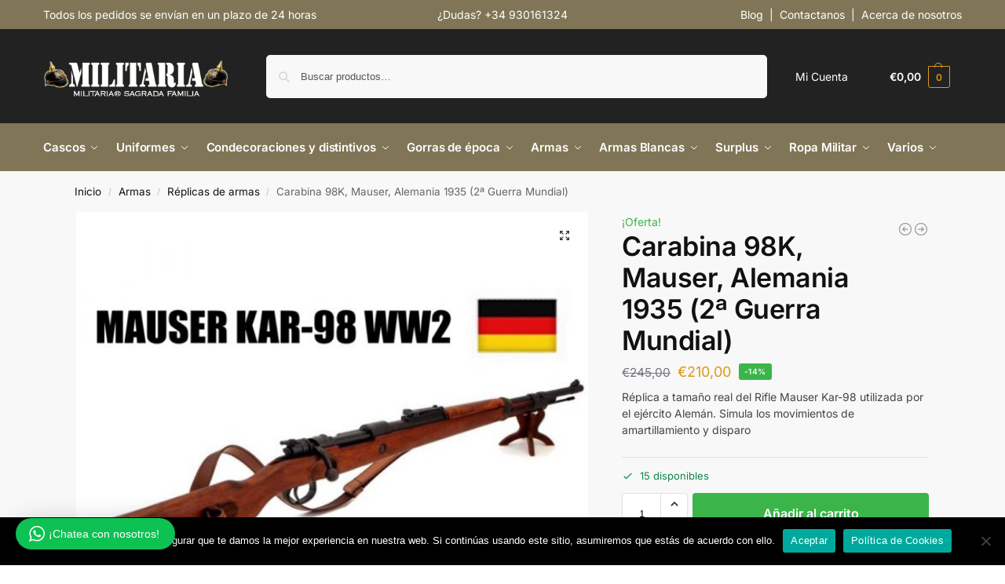

--- FILE ---
content_type: text/html; charset=UTF-8
request_url: https://militariasf.es/carabina-98k-mauser-alemania-1935-2a-guerra-mundial/
body_size: 47153
content:
<!doctype html>
<html lang="es">
<head>
<meta charset="UTF-8">
<meta name="viewport" content="height=device-height, width=device-width, initial-scale=1">
<link rel="profile" href="https://gmpg.org/xfn/11">
<link rel="pingback" href="https://militariasf.es/xmlrpc.php">

<meta name='robots' content='index, follow, max-image-preview:large, max-snippet:-1, max-video-preview:-1' />
	<style>img:is([sizes="auto" i], [sizes^="auto," i]) { contain-intrinsic-size: 3000px 1500px }</style>
	
	<!-- This site is optimized with the Yoast SEO Premium plugin v25.2 (Yoast SEO v26.3) - https://yoast.com/wordpress/plugins/seo/ -->
	<title>Carabina 98K, Mauser, Alemania 1935 (2ª Guerra Mundial) - Militaria</title>
	<meta name="description" content="Réplica a tamaño real del Rifle Mauser Kar-98 utilizada por el ejército Alemán. Simula los movimientos de amartillamiento y disparo" />
	<link rel="canonical" href="https://militariasf.es/carabina-98k-mauser-alemania-1935-2a-guerra-mundial/" />
	<meta property="og:locale" content="es_ES" />
	<meta property="og:type" content="product" />
	<meta property="og:title" content="Carabina 98K, Mauser, Alemania 1935 (2ª Guerra Mundial)" />
	<meta property="og:description" content="Réplica a tamaño real del Rifle Mauser Kar-98 utilizada por el ejército Alemán. Simula los movimientos de amartillamiento y disparo" />
	<meta property="og:url" content="https://militariasf.es/carabina-98k-mauser-alemania-1935-2a-guerra-mundial/" />
	<meta property="og:site_name" content="Militaria Sagrada Familia" />
	<meta property="article:modified_time" content="2025-10-15T17:27:11+00:00" />
	<meta property="og:image" content="https://militariasf.es/wp-content/uploads/2019/03/k-98-mauser-kar98-ww2-DENIX-1-01.jpg" />
	<meta property="og:image:width" content="1000" />
	<meta property="og:image:height" content="1000" />
	<meta property="og:image:type" content="image/jpeg" /><meta property="og:image" content="https://militariasf.es/wp-content/uploads/2019/03/k-98-mauser-kar98-ww2-9.jpg" />
	<meta property="og:image:width" content="900" />
	<meta property="og:image:height" content="600" />
	<meta property="og:image:type" content="image/jpeg" /><meta property="og:image" content="https://militariasf.es/wp-content/uploads/2019/03/k-98-mauser-kar98-ww2-7.jpg" />
	<meta property="og:image:width" content="900" />
	<meta property="og:image:height" content="600" />
	<meta property="og:image:type" content="image/jpeg" /><meta property="og:image" content="https://militariasf.es/wp-content/uploads/2019/03/k-98-mauser-kar98-ww2-8.jpg" />
	<meta property="og:image:width" content="900" />
	<meta property="og:image:height" content="600" />
	<meta property="og:image:type" content="image/jpeg" /><meta property="og:image" content="https://militariasf.es/wp-content/uploads/2019/03/k-98-mauser-kar98-ww2-6.jpg" />
	<meta property="og:image:width" content="900" />
	<meta property="og:image:height" content="600" />
	<meta property="og:image:type" content="image/jpeg" /><meta property="og:image" content="https://militariasf.es/wp-content/uploads/2019/03/k-98-mauser-kar98-ww2-1.jpg" />
	<meta property="og:image:width" content="900" />
	<meta property="og:image:height" content="600" />
	<meta property="og:image:type" content="image/jpeg" /><meta property="og:image" content="https://militariasf.es/wp-content/uploads/2019/03/k-98-mauser-kar98-ww2-2.jpg" />
	<meta property="og:image:width" content="900" />
	<meta property="og:image:height" content="600" />
	<meta property="og:image:type" content="image/jpeg" /><meta property="og:image" content="https://militariasf.es/wp-content/uploads/2019/03/k-98-mauser-kar98-ww2-5.jpg" />
	<meta property="og:image:width" content="900" />
	<meta property="og:image:height" content="600" />
	<meta property="og:image:type" content="image/jpeg" /><meta property="og:image" content="https://militariasf.es/wp-content/uploads/2019/03/k-98-mauser-kar98-ww2-10.jpg" />
	<meta property="og:image:width" content="900" />
	<meta property="og:image:height" content="600" />
	<meta property="og:image:type" content="image/jpeg" /><meta property="og:image" content="https://militariasf.es/wp-content/uploads/2019/03/k-98-mauser-kar98-ww2-14.jpg" />
	<meta property="og:image:width" content="900" />
	<meta property="og:image:height" content="600" />
	<meta property="og:image:type" content="image/jpeg" /><meta property="og:image" content="https://militariasf.es/wp-content/uploads/2019/03/k-98-mauser-kar98-ww2-15.jpg" />
	<meta property="og:image:width" content="900" />
	<meta property="og:image:height" content="600" />
	<meta property="og:image:type" content="image/jpeg" /><meta property="og:image" content="https://militariasf.es/wp-content/uploads/2019/03/IMG_4222.jpg" />
	<meta property="og:image:width" content="800" />
	<meta property="og:image:height" content="800" />
	<meta property="og:image:type" content="image/jpeg" /><meta property="og:image" content="https://militariasf.es/wp-content/uploads/2020/08/IMG_4223.jpg" />
	<meta property="og:image:width" content="800" />
	<meta property="og:image:height" content="532" />
	<meta property="og:image:type" content="image/jpeg" /><meta property="og:image" content="https://militariasf.es/wp-content/uploads/2020/08/IMG_4225.jpg" />
	<meta property="og:image:width" content="800" />
	<meta property="og:image:height" content="533" />
	<meta property="og:image:type" content="image/jpeg" /><meta property="og:image" content="https://militariasf.es/wp-content/uploads/2020/08/IMG_4226.jpg" />
	<meta property="og:image:width" content="800" />
	<meta property="og:image:height" content="533" />
	<meta property="og:image:type" content="image/jpeg" /><meta property="og:image" content="https://militariasf.es/wp-content/uploads/2020/08/IMG_4227.jpg" />
	<meta property="og:image:width" content="800" />
	<meta property="og:image:height" content="533" />
	<meta property="og:image:type" content="image/jpeg" /><meta property="og:image" content="https://militariasf.es/wp-content/uploads/2020/08/IMG_4228.jpg" />
	<meta property="og:image:width" content="799" />
	<meta property="og:image:height" content="800" />
	<meta property="og:image:type" content="image/jpeg" />
	<meta name="twitter:card" content="summary_large_image" />
	<meta name="twitter:label1" content="Precio" />
	<meta name="twitter:data1" content="&euro;210,00" />
	<meta name="twitter:label2" content="Availability" />
	<meta name="twitter:data2" content="In stock" />
	<script type="application/ld+json" class="yoast-schema-graph">{"@context":"https://schema.org","@graph":[{"@type":["WebPage","ItemPage"],"@id":"https://militariasf.es/carabina-98k-mauser-alemania-1935-2a-guerra-mundial/","url":"https://militariasf.es/carabina-98k-mauser-alemania-1935-2a-guerra-mundial/","name":"Carabina 98K, Mauser, Alemania 1935 (2ª Guerra Mundial) - Militaria","isPartOf":{"@id":"https://militariasf.es/#website"},"primaryImageOfPage":{"@id":"https://militariasf.es/carabina-98k-mauser-alemania-1935-2a-guerra-mundial/#primaryimage"},"image":{"@id":"https://militariasf.es/carabina-98k-mauser-alemania-1935-2a-guerra-mundial/#primaryimage"},"thumbnailUrl":"https://militariasf.es/wp-content/uploads/2019/03/k-98-mauser-kar98-ww2-DENIX-1-01.jpg","description":"Réplica a tamaño real del Rifle Mauser Kar-98 utilizada por el ejército Alemán. Simula los movimientos de amartillamiento y disparo","breadcrumb":{"@id":"https://militariasf.es/carabina-98k-mauser-alemania-1935-2a-guerra-mundial/#breadcrumb"},"inLanguage":"es","potentialAction":{"@type":"BuyAction","target":"https://militariasf.es/carabina-98k-mauser-alemania-1935-2a-guerra-mundial/"}},{"@type":"ImageObject","inLanguage":"es","@id":"https://militariasf.es/carabina-98k-mauser-alemania-1935-2a-guerra-mundial/#primaryimage","url":"https://militariasf.es/wp-content/uploads/2019/03/k-98-mauser-kar98-ww2-DENIX-1-01.jpg","contentUrl":"https://militariasf.es/wp-content/uploads/2019/03/k-98-mauser-kar98-ww2-DENIX-1-01.jpg","width":1000,"height":1000,"caption":"k-98-mauser kar98 ww2-DENIX-1"},{"@type":"BreadcrumbList","@id":"https://militariasf.es/carabina-98k-mauser-alemania-1935-2a-guerra-mundial/#breadcrumb","itemListElement":[{"@type":"ListItem","position":1,"name":"Portada","item":"https://militariasf.es/"},{"@type":"ListItem","position":2,"name":"Tienda","item":"https://militariasf.es/tienda/"},{"@type":"ListItem","position":3,"name":"Carabina 98K, Mauser, Alemania 1935 (2ª Guerra Mundial)"}]},{"@type":"WebSite","@id":"https://militariasf.es/#website","url":"https://militariasf.es/","name":"Militaria Sagrada Familia","description":"","publisher":{"@id":"https://militariasf.es/#organization"},"potentialAction":[{"@type":"SearchAction","target":{"@type":"EntryPoint","urlTemplate":"https://militariasf.es/?s={search_term_string}"},"query-input":{"@type":"PropertyValueSpecification","valueRequired":true,"valueName":"search_term_string"}}],"inLanguage":"es"},{"@type":"Organization","@id":"https://militariasf.es/#organization","name":"Militaria Sagrada Familia","url":"https://militariasf.es/","logo":{"@type":"ImageObject","inLanguage":"es","@id":"https://militariasf.es/#/schema/logo/image/","url":"https://militariasf.es/wp-content/uploads/2020/09/militaria_logo1.png","contentUrl":"https://militariasf.es/wp-content/uploads/2020/09/militaria_logo1.png","width":350,"height":89,"caption":"Militaria Sagrada Familia"},"image":{"@id":"https://militariasf.es/#/schema/logo/image/"},"sameAs":["https://www.facebook.com/militariasagradafamilia.es/","https://www.instagram.com/Militaria_sagradafamilia/","https://www.youtube.com/channel/UCu4GEA1YzWP6bXjhSlxPdcA"]}]}</script>
	<meta property="product:price:amount" content="210.00" />
	<meta property="product:price:currency" content="EUR" />
	<meta property="og:availability" content="instock" />
	<meta property="product:availability" content="instock" />
	<meta property="product:retailer_item_id" content="REP-KAR98K" />
	<meta property="product:condition" content="new" />
	<!-- / Yoast SEO Premium plugin. -->


<link rel="alternate" type="application/rss+xml" title="Militaria Sagrada Familia &raquo; Feed" href="https://militariasf.es/feed/" />
<link rel="alternate" type="application/rss+xml" title="Militaria Sagrada Familia &raquo; Feed de los comentarios" href="https://militariasf.es/comments/feed/" />
<style type="text/css">
@keyframes cgkit-loading { 0% { background-position: 100% 50%; } 100% { background-position: 0 50%; } }
body ul.products li.product.cgkit-swatch-loading .woocommerce-image__wrapper,
body ul.products li.product.cgkit-swatch-loading .woocommerce-card__header > * { color: transparent !important; background: linear-gradient(100deg, #ececec 30%, #f5f5f5 50%, #ececec 70%); border-radius: 5px; background-size: 400%; animation: cgkit-loading 1.2s ease-in-out infinite; }
body ul.products li.product.cgkit-swatch-loading .woocommerce-image__wrapper > *,
body ul.products li.product.cgkit-swatch-loading .woocommerce-card__header > * > * { visibility: hidden; }
ul.products li.product.cgkit-swatch-loading .woocommerce-card__header .product__categories,
ul.products li.product.cgkit-swatch-loading .woocommerce-card__header .woocommerce-loop-product__title,
ul.products li.product.cgkit-swatch-loading .woocommerce-card__header .price { display: table; width: auto;  }
ul.products li.product.cgkit-swatch-loading .woocommerce-card__header .star-rating:before { visibility: hidden; }
</style>
	<script type="text/javascript">
/* <![CDATA[ */
window._wpemojiSettings = {"baseUrl":"https:\/\/s.w.org\/images\/core\/emoji\/16.0.1\/72x72\/","ext":".png","svgUrl":"https:\/\/s.w.org\/images\/core\/emoji\/16.0.1\/svg\/","svgExt":".svg","source":{"concatemoji":"https:\/\/militariasf.es\/wp-includes\/js\/wp-emoji-release.min.js?ver=6.8.3"}};
/*! This file is auto-generated */
!function(s,n){var o,i,e;function c(e){try{var t={supportTests:e,timestamp:(new Date).valueOf()};sessionStorage.setItem(o,JSON.stringify(t))}catch(e){}}function p(e,t,n){e.clearRect(0,0,e.canvas.width,e.canvas.height),e.fillText(t,0,0);var t=new Uint32Array(e.getImageData(0,0,e.canvas.width,e.canvas.height).data),a=(e.clearRect(0,0,e.canvas.width,e.canvas.height),e.fillText(n,0,0),new Uint32Array(e.getImageData(0,0,e.canvas.width,e.canvas.height).data));return t.every(function(e,t){return e===a[t]})}function u(e,t){e.clearRect(0,0,e.canvas.width,e.canvas.height),e.fillText(t,0,0);for(var n=e.getImageData(16,16,1,1),a=0;a<n.data.length;a++)if(0!==n.data[a])return!1;return!0}function f(e,t,n,a){switch(t){case"flag":return n(e,"\ud83c\udff3\ufe0f\u200d\u26a7\ufe0f","\ud83c\udff3\ufe0f\u200b\u26a7\ufe0f")?!1:!n(e,"\ud83c\udde8\ud83c\uddf6","\ud83c\udde8\u200b\ud83c\uddf6")&&!n(e,"\ud83c\udff4\udb40\udc67\udb40\udc62\udb40\udc65\udb40\udc6e\udb40\udc67\udb40\udc7f","\ud83c\udff4\u200b\udb40\udc67\u200b\udb40\udc62\u200b\udb40\udc65\u200b\udb40\udc6e\u200b\udb40\udc67\u200b\udb40\udc7f");case"emoji":return!a(e,"\ud83e\udedf")}return!1}function g(e,t,n,a){var r="undefined"!=typeof WorkerGlobalScope&&self instanceof WorkerGlobalScope?new OffscreenCanvas(300,150):s.createElement("canvas"),o=r.getContext("2d",{willReadFrequently:!0}),i=(o.textBaseline="top",o.font="600 32px Arial",{});return e.forEach(function(e){i[e]=t(o,e,n,a)}),i}function t(e){var t=s.createElement("script");t.src=e,t.defer=!0,s.head.appendChild(t)}"undefined"!=typeof Promise&&(o="wpEmojiSettingsSupports",i=["flag","emoji"],n.supports={everything:!0,everythingExceptFlag:!0},e=new Promise(function(e){s.addEventListener("DOMContentLoaded",e,{once:!0})}),new Promise(function(t){var n=function(){try{var e=JSON.parse(sessionStorage.getItem(o));if("object"==typeof e&&"number"==typeof e.timestamp&&(new Date).valueOf()<e.timestamp+604800&&"object"==typeof e.supportTests)return e.supportTests}catch(e){}return null}();if(!n){if("undefined"!=typeof Worker&&"undefined"!=typeof OffscreenCanvas&&"undefined"!=typeof URL&&URL.createObjectURL&&"undefined"!=typeof Blob)try{var e="postMessage("+g.toString()+"("+[JSON.stringify(i),f.toString(),p.toString(),u.toString()].join(",")+"));",a=new Blob([e],{type:"text/javascript"}),r=new Worker(URL.createObjectURL(a),{name:"wpTestEmojiSupports"});return void(r.onmessage=function(e){c(n=e.data),r.terminate(),t(n)})}catch(e){}c(n=g(i,f,p,u))}t(n)}).then(function(e){for(var t in e)n.supports[t]=e[t],n.supports.everything=n.supports.everything&&n.supports[t],"flag"!==t&&(n.supports.everythingExceptFlag=n.supports.everythingExceptFlag&&n.supports[t]);n.supports.everythingExceptFlag=n.supports.everythingExceptFlag&&!n.supports.flag,n.DOMReady=!1,n.readyCallback=function(){n.DOMReady=!0}}).then(function(){return e}).then(function(){var e;n.supports.everything||(n.readyCallback(),(e=n.source||{}).concatemoji?t(e.concatemoji):e.wpemoji&&e.twemoji&&(t(e.twemoji),t(e.wpemoji)))}))}((window,document),window._wpemojiSettings);
/* ]]> */
</script>
<link rel='stylesheet' id='wptwa-public-css' href='https://militariasf.es/wp-content/plugins/wpt-whatsapp/assets/css/public.css?ver=2.2.12' type='text/css' media='all' />
<link rel='stylesheet' id='wptwa-generated-css' href='https://militariasf.es/wp-content/plugins/wpt-whatsapp/assets/css/auto-generated-wptwa.css?ver=1748933155' type='text/css' media='all' />
<style id='wp-emoji-styles-inline-css' type='text/css'>

	img.wp-smiley, img.emoji {
		display: inline !important;
		border: none !important;
		box-shadow: none !important;
		height: 1em !important;
		width: 1em !important;
		margin: 0 0.07em !important;
		vertical-align: -0.1em !important;
		background: none !important;
		padding: 0 !important;
	}
</style>
<link rel='stylesheet' id='wp-block-library-css' href='https://militariasf.es/wp-includes/css/dist/block-library/style.min.css?ver=6.8.3' type='text/css' media='all' />
<style id='woocommerce-gateway-redsys-imagenes-tarjetas-style-inline-css' type='text/css'>
.wp-block-create-block-bloques-redsys{padding:2px}.wp-block-redsys-payment-images{align-items:center;display:flex;flex-wrap:nowrap;justify-content:flex-start}

</style>
<style id='global-styles-inline-css' type='text/css'>
:root{--wp--preset--aspect-ratio--square: 1;--wp--preset--aspect-ratio--4-3: 4/3;--wp--preset--aspect-ratio--3-4: 3/4;--wp--preset--aspect-ratio--3-2: 3/2;--wp--preset--aspect-ratio--2-3: 2/3;--wp--preset--aspect-ratio--16-9: 16/9;--wp--preset--aspect-ratio--9-16: 9/16;--wp--preset--color--black: #000000;--wp--preset--color--cyan-bluish-gray: #abb8c3;--wp--preset--color--white: #ffffff;--wp--preset--color--pale-pink: #f78da7;--wp--preset--color--vivid-red: #cf2e2e;--wp--preset--color--luminous-vivid-orange: #ff6900;--wp--preset--color--luminous-vivid-amber: #fcb900;--wp--preset--color--light-green-cyan: #7bdcb5;--wp--preset--color--vivid-green-cyan: #00d084;--wp--preset--color--pale-cyan-blue: #8ed1fc;--wp--preset--color--vivid-cyan-blue: #0693e3;--wp--preset--color--vivid-purple: #9b51e0;--wp--preset--gradient--vivid-cyan-blue-to-vivid-purple: linear-gradient(135deg,rgba(6,147,227,1) 0%,rgb(155,81,224) 100%);--wp--preset--gradient--light-green-cyan-to-vivid-green-cyan: linear-gradient(135deg,rgb(122,220,180) 0%,rgb(0,208,130) 100%);--wp--preset--gradient--luminous-vivid-amber-to-luminous-vivid-orange: linear-gradient(135deg,rgba(252,185,0,1) 0%,rgba(255,105,0,1) 100%);--wp--preset--gradient--luminous-vivid-orange-to-vivid-red: linear-gradient(135deg,rgba(255,105,0,1) 0%,rgb(207,46,46) 100%);--wp--preset--gradient--very-light-gray-to-cyan-bluish-gray: linear-gradient(135deg,rgb(238,238,238) 0%,rgb(169,184,195) 100%);--wp--preset--gradient--cool-to-warm-spectrum: linear-gradient(135deg,rgb(74,234,220) 0%,rgb(151,120,209) 20%,rgb(207,42,186) 40%,rgb(238,44,130) 60%,rgb(251,105,98) 80%,rgb(254,248,76) 100%);--wp--preset--gradient--blush-light-purple: linear-gradient(135deg,rgb(255,206,236) 0%,rgb(152,150,240) 100%);--wp--preset--gradient--blush-bordeaux: linear-gradient(135deg,rgb(254,205,165) 0%,rgb(254,45,45) 50%,rgb(107,0,62) 100%);--wp--preset--gradient--luminous-dusk: linear-gradient(135deg,rgb(255,203,112) 0%,rgb(199,81,192) 50%,rgb(65,88,208) 100%);--wp--preset--gradient--pale-ocean: linear-gradient(135deg,rgb(255,245,203) 0%,rgb(182,227,212) 50%,rgb(51,167,181) 100%);--wp--preset--gradient--electric-grass: linear-gradient(135deg,rgb(202,248,128) 0%,rgb(113,206,126) 100%);--wp--preset--gradient--midnight: linear-gradient(135deg,rgb(2,3,129) 0%,rgb(40,116,252) 100%);--wp--preset--font-size--small: clamp(1rem, 1rem + ((1vw - 0.2rem) * 0.368), 1.2rem);--wp--preset--font-size--medium: clamp(1rem, 1rem + ((1vw - 0.2rem) * 0.92), 1.5rem);--wp--preset--font-size--large: clamp(1.5rem, 1.5rem + ((1vw - 0.2rem) * 0.92), 2rem);--wp--preset--font-size--x-large: clamp(1.5rem, 1.5rem + ((1vw - 0.2rem) * 1.379), 2.25rem);--wp--preset--font-size--x-small: 0.85rem;--wp--preset--font-size--base: clamp(1rem, 1rem + ((1vw - 0.2rem) * 0.46), 1.25rem);--wp--preset--font-size--xx-large: clamp(2rem, 2rem + ((1vw - 0.2rem) * 1.839), 3rem);--wp--preset--font-size--xxx-large: clamp(2.25rem, 2.25rem + ((1vw - 0.2rem) * 3.218), 4rem);--wp--preset--spacing--20: 0.44rem;--wp--preset--spacing--30: 0.67rem;--wp--preset--spacing--40: 1rem;--wp--preset--spacing--50: 1.5rem;--wp--preset--spacing--60: 2.25rem;--wp--preset--spacing--70: 3.38rem;--wp--preset--spacing--80: 5.06rem;--wp--preset--spacing--small: clamp(.25rem, 2.5vw, 0.75rem);--wp--preset--spacing--medium: clamp(1rem, 4vw, 2rem);--wp--preset--spacing--large: clamp(1.25rem, 6vw, 3rem);--wp--preset--spacing--x-large: clamp(3rem, 7vw, 5rem);--wp--preset--spacing--xx-large: clamp(4rem, 9vw, 7rem);--wp--preset--spacing--xxx-large: clamp(5rem, 12vw, 9rem);--wp--preset--spacing--xxxx-large: clamp(6rem, 14vw, 13rem);--wp--preset--shadow--natural: 6px 6px 9px rgba(0, 0, 0, 0.2);--wp--preset--shadow--deep: 12px 12px 50px rgba(0, 0, 0, 0.4);--wp--preset--shadow--sharp: 6px 6px 0px rgba(0, 0, 0, 0.2);--wp--preset--shadow--outlined: 6px 6px 0px -3px rgba(255, 255, 255, 1), 6px 6px rgba(0, 0, 0, 1);--wp--preset--shadow--crisp: 6px 6px 0px rgba(0, 0, 0, 1);--wp--custom--line-height--none: 1;--wp--custom--line-height--tight: 1.1;--wp--custom--line-height--snug: 1.2;--wp--custom--line-height--normal: 1.5;--wp--custom--line-height--relaxed: 1.625;--wp--custom--line-height--loose: 2;--wp--custom--line-height--body: 1.618;}:root { --wp--style--global--content-size: 900px;--wp--style--global--wide-size: 1190px; }:where(body) { margin: 0; }.wp-site-blocks { padding-top: var(--wp--style--root--padding-top); padding-bottom: var(--wp--style--root--padding-bottom); }.has-global-padding { padding-right: var(--wp--style--root--padding-right); padding-left: var(--wp--style--root--padding-left); }.has-global-padding > .alignfull { margin-right: calc(var(--wp--style--root--padding-right) * -1); margin-left: calc(var(--wp--style--root--padding-left) * -1); }.has-global-padding :where(:not(.alignfull.is-layout-flow) > .has-global-padding:not(.wp-block-block, .alignfull)) { padding-right: 0; padding-left: 0; }.has-global-padding :where(:not(.alignfull.is-layout-flow) > .has-global-padding:not(.wp-block-block, .alignfull)) > .alignfull { margin-left: 0; margin-right: 0; }.wp-site-blocks > .alignleft { float: left; margin-right: 2em; }.wp-site-blocks > .alignright { float: right; margin-left: 2em; }.wp-site-blocks > .aligncenter { justify-content: center; margin-left: auto; margin-right: auto; }:where(.wp-site-blocks) > * { margin-block-start: var(--wp--preset--spacing--medium); margin-block-end: 0; }:where(.wp-site-blocks) > :first-child { margin-block-start: 0; }:where(.wp-site-blocks) > :last-child { margin-block-end: 0; }:root { --wp--style--block-gap: var(--wp--preset--spacing--medium); }:root :where(.is-layout-flow) > :first-child{margin-block-start: 0;}:root :where(.is-layout-flow) > :last-child{margin-block-end: 0;}:root :where(.is-layout-flow) > *{margin-block-start: var(--wp--preset--spacing--medium);margin-block-end: 0;}:root :where(.is-layout-constrained) > :first-child{margin-block-start: 0;}:root :where(.is-layout-constrained) > :last-child{margin-block-end: 0;}:root :where(.is-layout-constrained) > *{margin-block-start: var(--wp--preset--spacing--medium);margin-block-end: 0;}:root :where(.is-layout-flex){gap: var(--wp--preset--spacing--medium);}:root :where(.is-layout-grid){gap: var(--wp--preset--spacing--medium);}.is-layout-flow > .alignleft{float: left;margin-inline-start: 0;margin-inline-end: 2em;}.is-layout-flow > .alignright{float: right;margin-inline-start: 2em;margin-inline-end: 0;}.is-layout-flow > .aligncenter{margin-left: auto !important;margin-right: auto !important;}.is-layout-constrained > .alignleft{float: left;margin-inline-start: 0;margin-inline-end: 2em;}.is-layout-constrained > .alignright{float: right;margin-inline-start: 2em;margin-inline-end: 0;}.is-layout-constrained > .aligncenter{margin-left: auto !important;margin-right: auto !important;}.is-layout-constrained > :where(:not(.alignleft):not(.alignright):not(.alignfull)){max-width: var(--wp--style--global--content-size);margin-left: auto !important;margin-right: auto !important;}.is-layout-constrained > .alignwide{max-width: var(--wp--style--global--wide-size);}body .is-layout-flex{display: flex;}.is-layout-flex{flex-wrap: wrap;align-items: center;}.is-layout-flex > :is(*, div){margin: 0;}body .is-layout-grid{display: grid;}.is-layout-grid > :is(*, div){margin: 0;}body{font-family: var(--wp--preset--font-family--primary);--wp--style--root--padding-top: 0;--wp--style--root--padding-right: var(--wp--preset--spacing--medium);--wp--style--root--padding-bottom: 0;--wp--style--root--padding-left: var(--wp--preset--spacing--medium);}a:where(:not(.wp-element-button)){text-decoration: false;}:root :where(.wp-element-button, .wp-block-button__link){background-color: #32373c;border-width: 0;color: #fff;font-family: inherit;font-size: inherit;line-height: inherit;padding: calc(0.667em + 2px) calc(1.333em + 2px);text-decoration: none;}.has-black-color{color: var(--wp--preset--color--black) !important;}.has-cyan-bluish-gray-color{color: var(--wp--preset--color--cyan-bluish-gray) !important;}.has-white-color{color: var(--wp--preset--color--white) !important;}.has-pale-pink-color{color: var(--wp--preset--color--pale-pink) !important;}.has-vivid-red-color{color: var(--wp--preset--color--vivid-red) !important;}.has-luminous-vivid-orange-color{color: var(--wp--preset--color--luminous-vivid-orange) !important;}.has-luminous-vivid-amber-color{color: var(--wp--preset--color--luminous-vivid-amber) !important;}.has-light-green-cyan-color{color: var(--wp--preset--color--light-green-cyan) !important;}.has-vivid-green-cyan-color{color: var(--wp--preset--color--vivid-green-cyan) !important;}.has-pale-cyan-blue-color{color: var(--wp--preset--color--pale-cyan-blue) !important;}.has-vivid-cyan-blue-color{color: var(--wp--preset--color--vivid-cyan-blue) !important;}.has-vivid-purple-color{color: var(--wp--preset--color--vivid-purple) !important;}.has-black-background-color{background-color: var(--wp--preset--color--black) !important;}.has-cyan-bluish-gray-background-color{background-color: var(--wp--preset--color--cyan-bluish-gray) !important;}.has-white-background-color{background-color: var(--wp--preset--color--white) !important;}.has-pale-pink-background-color{background-color: var(--wp--preset--color--pale-pink) !important;}.has-vivid-red-background-color{background-color: var(--wp--preset--color--vivid-red) !important;}.has-luminous-vivid-orange-background-color{background-color: var(--wp--preset--color--luminous-vivid-orange) !important;}.has-luminous-vivid-amber-background-color{background-color: var(--wp--preset--color--luminous-vivid-amber) !important;}.has-light-green-cyan-background-color{background-color: var(--wp--preset--color--light-green-cyan) !important;}.has-vivid-green-cyan-background-color{background-color: var(--wp--preset--color--vivid-green-cyan) !important;}.has-pale-cyan-blue-background-color{background-color: var(--wp--preset--color--pale-cyan-blue) !important;}.has-vivid-cyan-blue-background-color{background-color: var(--wp--preset--color--vivid-cyan-blue) !important;}.has-vivid-purple-background-color{background-color: var(--wp--preset--color--vivid-purple) !important;}.has-black-border-color{border-color: var(--wp--preset--color--black) !important;}.has-cyan-bluish-gray-border-color{border-color: var(--wp--preset--color--cyan-bluish-gray) !important;}.has-white-border-color{border-color: var(--wp--preset--color--white) !important;}.has-pale-pink-border-color{border-color: var(--wp--preset--color--pale-pink) !important;}.has-vivid-red-border-color{border-color: var(--wp--preset--color--vivid-red) !important;}.has-luminous-vivid-orange-border-color{border-color: var(--wp--preset--color--luminous-vivid-orange) !important;}.has-luminous-vivid-amber-border-color{border-color: var(--wp--preset--color--luminous-vivid-amber) !important;}.has-light-green-cyan-border-color{border-color: var(--wp--preset--color--light-green-cyan) !important;}.has-vivid-green-cyan-border-color{border-color: var(--wp--preset--color--vivid-green-cyan) !important;}.has-pale-cyan-blue-border-color{border-color: var(--wp--preset--color--pale-cyan-blue) !important;}.has-vivid-cyan-blue-border-color{border-color: var(--wp--preset--color--vivid-cyan-blue) !important;}.has-vivid-purple-border-color{border-color: var(--wp--preset--color--vivid-purple) !important;}.has-vivid-cyan-blue-to-vivid-purple-gradient-background{background: var(--wp--preset--gradient--vivid-cyan-blue-to-vivid-purple) !important;}.has-light-green-cyan-to-vivid-green-cyan-gradient-background{background: var(--wp--preset--gradient--light-green-cyan-to-vivid-green-cyan) !important;}.has-luminous-vivid-amber-to-luminous-vivid-orange-gradient-background{background: var(--wp--preset--gradient--luminous-vivid-amber-to-luminous-vivid-orange) !important;}.has-luminous-vivid-orange-to-vivid-red-gradient-background{background: var(--wp--preset--gradient--luminous-vivid-orange-to-vivid-red) !important;}.has-very-light-gray-to-cyan-bluish-gray-gradient-background{background: var(--wp--preset--gradient--very-light-gray-to-cyan-bluish-gray) !important;}.has-cool-to-warm-spectrum-gradient-background{background: var(--wp--preset--gradient--cool-to-warm-spectrum) !important;}.has-blush-light-purple-gradient-background{background: var(--wp--preset--gradient--blush-light-purple) !important;}.has-blush-bordeaux-gradient-background{background: var(--wp--preset--gradient--blush-bordeaux) !important;}.has-luminous-dusk-gradient-background{background: var(--wp--preset--gradient--luminous-dusk) !important;}.has-pale-ocean-gradient-background{background: var(--wp--preset--gradient--pale-ocean) !important;}.has-electric-grass-gradient-background{background: var(--wp--preset--gradient--electric-grass) !important;}.has-midnight-gradient-background{background: var(--wp--preset--gradient--midnight) !important;}.has-small-font-size{font-size: var(--wp--preset--font-size--small) !important;}.has-medium-font-size{font-size: var(--wp--preset--font-size--medium) !important;}.has-large-font-size{font-size: var(--wp--preset--font-size--large) !important;}.has-x-large-font-size{font-size: var(--wp--preset--font-size--x-large) !important;}.has-x-small-font-size{font-size: var(--wp--preset--font-size--x-small) !important;}.has-base-font-size{font-size: var(--wp--preset--font-size--base) !important;}.has-xx-large-font-size{font-size: var(--wp--preset--font-size--xx-large) !important;}.has-xxx-large-font-size{font-size: var(--wp--preset--font-size--xxx-large) !important;}
:root :where(.wp-block-columns){margin-bottom: 0px;}
:root :where(.wp-block-pullquote){font-size: clamp(0.984em, 0.984rem + ((1vw - 0.2em) * 0.949), 1.5em);line-height: 1.6;}
:root :where(.wp-block-spacer){margin-top: 0 !important;}
</style>
<link rel='stylesheet' id='commercekit-attribute-swatches-css-css' href='https://militariasf.es/wp-content/plugins/commercegurus-commercekit/assets/css/commercegurus-attribute-swatches.css?ver=2.4.0' type='text/css' media='all' />
<link rel='stylesheet' id='commercekit-as-tooltip-css-css' href='https://militariasf.es/wp-content/plugins/commercegurus-commercekit/assets/css/commercegurus-as-tooltip.css?ver=2.4.0' type='text/css' media='all' />
<link rel='stylesheet' id='cookie-notice-front-css' href='https://militariasf.es/wp-content/plugins/cookie-notice/css/front.min.css?ver=2.5.8' type='text/css' media='all' />
<link rel='stylesheet' id='fd-nt-style-css' href='https://militariasf.es/wp-content/plugins/news-ticker-widget-for-elementor/assets/css/ele-news-ticker.css?ver=1.0.0' type='text/css' media='all' />
<link rel='stylesheet' id='ticker-style-css' href='https://militariasf.es/wp-content/plugins/news-ticker-widget-for-elementor/assets/css/ticker.css?ver=1.0.0' type='text/css' media='all' />
<link rel='stylesheet' id='smart-search-css' href='https://militariasf.es/wp-content/plugins/smart-woocommerce-search/assets/dist/css/general.css?ver=2.15.0' type='text/css' media='all' />
<link rel='stylesheet' id='photoswipe-css' href='https://militariasf.es/wp-content/plugins/woocommerce/assets/css/photoswipe/photoswipe.min.css?ver=10.3.5' type='text/css' media='all' />
<link rel='stylesheet' id='photoswipe-default-skin-css' href='https://militariasf.es/wp-content/plugins/woocommerce/assets/css/photoswipe/default-skin/default-skin.min.css?ver=10.3.5' type='text/css' media='all' />
<style id='woocommerce-inline-inline-css' type='text/css'>
.woocommerce form .form-row .required { visibility: visible; }
</style>
<link rel='stylesheet' id='smart_refunder_font-css' href='https://militariasf.es/wp-content/plugins/woocommerce-smart-refunder/assets/font-awesome/css/font-awesome.min.css?ver=2.4.0' type='text/css' media='all' />
<link rel='stylesheet' id='brands-styles-css' href='https://militariasf.es/wp-content/plugins/woocommerce/assets/css/brands.css?ver=10.3.5' type='text/css' media='all' />
<link rel='stylesheet' id='shoptimizer-main-min-css' href='https://militariasf.es/wp-content/themes/shoptimizer/assets/css/main/main.min.css?ver=2.8.6' type='text/css' media='all' />
<link rel='stylesheet' id='shoptimizer-product-min-css' href='https://militariasf.es/wp-content/themes/shoptimizer/assets/css/main/product.min.css?ver=2.8.6' type='text/css' media='all' />
<link rel='stylesheet' id='shoptimizer-dynamic-style-css' href='https://militariasf.es/wp-content/themes/shoptimizer/assets/css/main/dynamic.css?ver=2.8.6' type='text/css' media='all' />
<link rel='stylesheet' id='shoptimizer-blocks-min-css' href='https://militariasf.es/wp-content/themes/shoptimizer/assets/css/main/blocks.min.css?ver=2.8.6' type='text/css' media='all' />
<link rel='stylesheet' id='elementor-frontend-css' href='https://militariasf.es/wp-content/plugins/elementor/assets/css/frontend.min.css?ver=3.33.0' type='text/css' media='all' />
<link rel='stylesheet' id='widget-heading-css' href='https://militariasf.es/wp-content/plugins/elementor/assets/css/widget-heading.min.css?ver=3.33.0' type='text/css' media='all' />
<link rel='stylesheet' id='widget-social-icons-css' href='https://militariasf.es/wp-content/plugins/elementor/assets/css/widget-social-icons.min.css?ver=3.33.0' type='text/css' media='all' />
<link rel='stylesheet' id='e-apple-webkit-css' href='https://militariasf.es/wp-content/plugins/elementor/assets/css/conditionals/apple-webkit.min.css?ver=3.33.0' type='text/css' media='all' />
<link rel='stylesheet' id='elementor-icons-css' href='https://militariasf.es/wp-content/plugins/elementor/assets/lib/eicons/css/elementor-icons.min.css?ver=5.44.0' type='text/css' media='all' />
<link rel='stylesheet' id='elementor-post-6590-css' href='https://militariasf.es/wp-content/uploads/elementor/css/post-6590.css?ver=1763322109' type='text/css' media='all' />
<link rel='stylesheet' id='powerpack-frontend-css' href='https://militariasf.es/wp-content/plugins/powerpack-elements/assets/css/min/frontend.min.css?ver=2.10.26' type='text/css' media='all' />
<link rel='stylesheet' id='uael-frontend-css' href='https://militariasf.es/wp-content/plugins/ultimate-elementor/assets/min-css/uael-frontend.min.css?ver=1.41.1' type='text/css' media='all' />
<link rel='stylesheet' id='uael-teammember-social-icons-css' href='https://militariasf.es/wp-content/plugins/elementor/assets/css/widget-social-icons.min.css?ver=3.24.0' type='text/css' media='all' />
<link rel='stylesheet' id='uael-social-share-icons-brands-css' href='https://militariasf.es/wp-content/plugins/elementor/assets/lib/font-awesome/css/brands.css?ver=5.15.3' type='text/css' media='all' />
<link rel='stylesheet' id='uael-social-share-icons-fontawesome-css' href='https://militariasf.es/wp-content/plugins/elementor/assets/lib/font-awesome/css/fontawesome.css?ver=5.15.3' type='text/css' media='all' />
<link rel='stylesheet' id='uael-nav-menu-icons-css' href='https://militariasf.es/wp-content/plugins/elementor/assets/lib/font-awesome/css/solid.css?ver=5.15.3' type='text/css' media='all' />
<link rel='stylesheet' id='elementor-post-21107-css' href='https://militariasf.es/wp-content/uploads/elementor/css/post-21107.css?ver=1763322109' type='text/css' media='all' />
<link rel='stylesheet' id='shoptimizer-elementor-pro-css' href='https://militariasf.es/wp-content/themes/shoptimizer/inc/compatibility/elementor-pro/elementor-pro.css?ver=6.8.3' type='text/css' media='all' />
<link rel='stylesheet' id='elementor-gf-local-roboto-css' href='https://militariasf.es/wp-content/uploads/elementor/google-fonts/css/roboto.css?ver=1744063494' type='text/css' media='all' />
<link rel='stylesheet' id='elementor-gf-local-robotoslab-css' href='https://militariasf.es/wp-content/uploads/elementor/google-fonts/css/robotoslab.css?ver=1744063499' type='text/css' media='all' />
<link rel='stylesheet' id='elementor-gf-local-ibmplexsans-css' href='https://militariasf.es/wp-content/uploads/elementor/google-fonts/css/ibmplexsans.css?ver=1744063505' type='text/css' media='all' />
<link rel='stylesheet' id='elementor-icons-shared-0-css' href='https://militariasf.es/wp-content/plugins/elementor/assets/lib/font-awesome/css/fontawesome.min.css?ver=5.15.3' type='text/css' media='all' />
<link rel='stylesheet' id='elementor-icons-fa-brands-css' href='https://militariasf.es/wp-content/plugins/elementor/assets/lib/font-awesome/css/brands.min.css?ver=5.15.3' type='text/css' media='all' />
<script type="text/template" id="tmpl-variation-template">
	<div class="woocommerce-variation-description">{{{ data.variation.variation_description }}}</div>
	<div class="woocommerce-variation-price">{{{ data.variation.price_html }}}</div>
	<div class="woocommerce-variation-availability">{{{ data.variation.availability_html }}}</div>
</script>
<script type="text/template" id="tmpl-unavailable-variation-template">
	<p role="alert">Lo siento, este producto no está disponible. Por favor, elige otra combinación.</p>
</script>
<script type="text/javascript" id="jquery-core-js-extra">
/* <![CDATA[ */
var pp = {"ajax_url":"https:\/\/militariasf.es\/wp-admin\/admin-ajax.php"};
/* ]]> */
</script>
<script type="text/javascript" src="https://militariasf.es/wp-includes/js/jquery/jquery.min.js?ver=3.7.1" id="jquery-core-js"></script>
<script type="text/javascript" src="https://militariasf.es/wp-includes/js/jquery/jquery-migrate.min.js?ver=3.4.1" id="jquery-migrate-js"></script>
<script type="text/javascript" src="https://militariasf.es/wp-includes/js/underscore.min.js?ver=1.13.7" id="underscore-js"></script>
<script type="text/javascript" id="wp-util-js-extra">
/* <![CDATA[ */
var _wpUtilSettings = {"ajax":{"url":"\/wp-admin\/admin-ajax.php"}};
/* ]]> */
</script>
<script type="text/javascript" src="https://militariasf.es/wp-includes/js/wp-util.min.js?ver=6.8.3" id="wp-util-js"></script>
<script type="text/javascript" src="https://militariasf.es/wp-content/plugins/woocommerce/assets/js/jquery-blockui/jquery.blockUI.min.js?ver=2.7.0-wc.10.3.5" id="wc-jquery-blockui-js" data-wp-strategy="defer"></script>
<script type="text/javascript" id="wc-add-to-cart-js-extra">
/* <![CDATA[ */
var wc_add_to_cart_params = {"ajax_url":"\/wp-admin\/admin-ajax.php","wc_ajax_url":"\/?wc-ajax=%%endpoint%%","i18n_view_cart":"Ver carrito","cart_url":"https:\/\/militariasf.es\/carrito\/","is_cart":"","cart_redirect_after_add":"no"};
/* ]]> */
</script>
<script type="text/javascript" src="https://militariasf.es/wp-content/plugins/woocommerce/assets/js/frontend/add-to-cart.min.js?ver=10.3.5" id="wc-add-to-cart-js" defer="defer" data-wp-strategy="defer"></script>
<script type="text/javascript" src="https://militariasf.es/wp-content/plugins/woocommerce/assets/js/zoom/jquery.zoom.min.js?ver=1.7.21-wc.10.3.5" id="wc-zoom-js" defer="defer" data-wp-strategy="defer"></script>
<script type="text/javascript" src="https://militariasf.es/wp-content/plugins/woocommerce/assets/js/flexslider/jquery.flexslider.min.js?ver=2.7.2-wc.10.3.5" id="wc-flexslider-js" defer="defer" data-wp-strategy="defer"></script>
<script type="text/javascript" src="https://militariasf.es/wp-content/plugins/woocommerce/assets/js/photoswipe/photoswipe.min.js?ver=4.1.1-wc.10.3.5" id="wc-photoswipe-js" defer="defer" data-wp-strategy="defer"></script>
<script type="text/javascript" src="https://militariasf.es/wp-content/plugins/woocommerce/assets/js/photoswipe/photoswipe-ui-default.min.js?ver=4.1.1-wc.10.3.5" id="wc-photoswipe-ui-default-js" defer="defer" data-wp-strategy="defer"></script>
<script type="text/javascript" id="wc-single-product-js-extra">
/* <![CDATA[ */
var wc_single_product_params = {"i18n_required_rating_text":"Por favor elige una puntuaci\u00f3n","i18n_rating_options":["1 de 5 estrellas","2 de 5 estrellas","3 de 5 estrellas","4 de 5 estrellas","5 de 5 estrellas"],"i18n_product_gallery_trigger_text":"Ver galer\u00eda de im\u00e1genes a pantalla completa","review_rating_required":"no","flexslider":{"rtl":false,"animation":"slide","smoothHeight":true,"directionNav":true,"controlNav":"thumbnails","slideshow":false,"animationSpeed":500,"animationLoop":false,"allowOneSlide":false},"zoom_enabled":"1","zoom_options":[],"photoswipe_enabled":"1","photoswipe_options":{"shareEl":false,"closeOnScroll":false,"history":false,"hideAnimationDuration":0,"showAnimationDuration":0},"flexslider_enabled":"1"};
/* ]]> */
</script>
<script type="text/javascript" src="https://militariasf.es/wp-content/plugins/woocommerce/assets/js/frontend/single-product.min.js?ver=10.3.5" id="wc-single-product-js" defer="defer" data-wp-strategy="defer"></script>
<script type="text/javascript" src="https://militariasf.es/wp-content/plugins/woocommerce/assets/js/js-cookie/js.cookie.min.js?ver=2.1.4-wc.10.3.5" id="wc-js-cookie-js" defer="defer" data-wp-strategy="defer"></script>
<script type="text/javascript" id="woocommerce-js-extra">
/* <![CDATA[ */
var woocommerce_params = {"ajax_url":"\/wp-admin\/admin-ajax.php","wc_ajax_url":"\/?wc-ajax=%%endpoint%%","i18n_password_show":"Mostrar contrase\u00f1a","i18n_password_hide":"Ocultar contrase\u00f1a"};
/* ]]> */
</script>
<script type="text/javascript" src="https://militariasf.es/wp-content/plugins/woocommerce/assets/js/frontend/woocommerce.min.js?ver=10.3.5" id="woocommerce-js" defer="defer" data-wp-strategy="defer"></script>
<script type="text/javascript" id="enhanced-ecommerce-google-analytics-js-extra">
/* <![CDATA[ */
var ConvAioGlobal = {"nonce":"b17acf2ce0"};
/* ]]> */
</script>
<script data-cfasync="false" data-no-optimize="1" data-pagespeed-no-defer type="text/javascript" src="https://militariasf.es/wp-content/plugins/enhanced-e-commerce-for-woocommerce-store/public/js/con-gtm-google-analytics.js?ver=7.2.13" id="enhanced-ecommerce-google-analytics-js"></script>
<script data-cfasync="false" data-no-optimize="1" data-pagespeed-no-defer type="text/javascript" id="enhanced-ecommerce-google-analytics-js-after">
/* <![CDATA[ */
tvc_smd={"tvc_wcv":"10.3.5","tvc_wpv":"6.8.3","tvc_eev":"7.2.13","tvc_cnf":{"t_cg":"","t_ec":"","t_ee":"on","t_df":"","t_gUser":"","t_UAen":"on","t_thr":"6","t_IPA":"","t_PrivacyPolicy":"1"},"tvc_sub_data":{"sub_id":"","cu_id":"","pl_id":"","ga_tra_option":"","ga_property_id":"","ga_measurement_id":"","ga_ads_id":"","ga_gmc_id":"","ga_gmc_id_p":"","op_gtag_js":"","op_en_e_t":"","op_rm_t_t":"","op_dy_rm_t_t":"","op_li_ga_wi_ads":"","gmc_is_product_sync":"","gmc_is_site_verified":"","gmc_is_domain_claim":"","gmc_product_count":"","fb_pixel_id":"","tracking_method":"gtm","user_gtm_id":"conversios-gtm"}};
/* ]]> */
</script>
<link rel="https://api.w.org/" href="https://militariasf.es/wp-json/" /><link rel="alternate" title="JSON" type="application/json" href="https://militariasf.es/wp-json/wp/v2/product/6928" /><link rel="EditURI" type="application/rsd+xml" title="RSD" href="https://militariasf.es/xmlrpc.php?rsd" />
<meta name="generator" content="WordPress 6.8.3" />
<meta name="generator" content="WooCommerce 10.3.5" />
<link rel='shortlink' href='https://militariasf.es/?p=6928' />
<link rel="alternate" title="oEmbed (JSON)" type="application/json+oembed" href="https://militariasf.es/wp-json/oembed/1.0/embed?url=https%3A%2F%2Fmilitariasf.es%2Fcarabina-98k-mauser-alemania-1935-2a-guerra-mundial%2F" />
<link rel="alternate" title="oEmbed (XML)" type="text/xml+oembed" href="https://militariasf.es/wp-json/oembed/1.0/embed?url=https%3A%2F%2Fmilitariasf.es%2Fcarabina-98k-mauser-alemania-1935-2a-guerra-mundial%2F&#038;format=xml" />
	<script type="text/javascript"> var commercekit_ajs = {"ajax_url":"\/?commercekit-ajax","ajax_nonce":0}; var commercekit_pdp = []; var commercekit_as = {"as_activate_atc":0,"cgkit_attr_gal":0,"as_swatch_link":1,"as_enable_tooltips":1,"swatches_ajax":0}; </script>
	<!-- Added by WooCommerce Redsys Gateway v.26.2.2 - https://plugins.joseconti.com/product/plugin-woocommerce-redsys-gateway/ --><meta name="generator" content=" WooCommerce Redsys Gateway v.26.2.2"><!-- This site is powered by WooCommerce Redsys Gateway v.26.2.2 - https://plugins.joseconti.com/product/plugin-woocommerce-redsys-gateway/ -->
	<noscript><style>.woocommerce-product-gallery{ opacity: 1 !important; }</style></noscript>
	<meta name="generator" content="Elementor 3.33.0; features: additional_custom_breakpoints; settings: css_print_method-external, google_font-enabled, font_display-auto">
        <script data-cfasync="false" data-no-optimize="1" data-pagespeed-no-defer>
            var tvc_lc = 'EUR';
        </script>
        <script data-cfasync="false" data-no-optimize="1" data-pagespeed-no-defer>
            var tvc_lc = 'EUR';
        </script>
<script data-cfasync="false" data-pagespeed-no-defer type="text/javascript">
      window.dataLayer = window.dataLayer || [];
      dataLayer.push({"event":"begin_datalayer","cov_remarketing":false,"conv_track_email":"1","conv_track_phone":"1","conv_track_address":"1","conv_track_page_scroll":"1","conv_track_file_download":"1","conv_track_author":"1","conv_track_signup":"1","conv_track_signin":"1"});
    </script>    <!-- Google Tag Manager by Conversios-->
    <script>
      (function(w, d, s, l, i) {
        w[l] = w[l] || [];
        w[l].push({
          'gtm.start': new Date().getTime(),
          event: 'gtm.js'
        });
        var f = d.getElementsByTagName(s)[0],
          j = d.createElement(s),
          dl = l != 'dataLayer' ? '&l=' + l : '';
        j.async = true;
        j.src =
          'https://www.googletagmanager.com/gtm.js?id=' + i + dl;
        f.parentNode.insertBefore(j, f);
      })(window, document, 'script', 'dataLayer', 'GTM-K7X94DG');
    </script>
    <!-- End Google Tag Manager -->
    <!-- Google Tag Manager (noscript) -->
    <noscript><iframe src="https://www.googletagmanager.com/ns.html?id=GTM-K7X94DG" height="0" width="0" style="display:none;visibility:hidden"></iframe></noscript>
    <!-- End Google Tag Manager (noscript) -->
      <script>
      (window.gaDevIds = window.gaDevIds || []).push('5CDcaG');
    </script>
          <script data-cfasync="false" data-no-optimize="1" data-pagespeed-no-defer>
            var tvc_lc = 'EUR';
        </script>
        <script data-cfasync="false" data-no-optimize="1" data-pagespeed-no-defer>
            var tvc_lc = 'EUR';
        </script>
			<style>
				.e-con.e-parent:nth-of-type(n+4):not(.e-lazyloaded):not(.e-no-lazyload),
				.e-con.e-parent:nth-of-type(n+4):not(.e-lazyloaded):not(.e-no-lazyload) * {
					background-image: none !important;
				}
				@media screen and (max-height: 1024px) {
					.e-con.e-parent:nth-of-type(n+3):not(.e-lazyloaded):not(.e-no-lazyload),
					.e-con.e-parent:nth-of-type(n+3):not(.e-lazyloaded):not(.e-no-lazyload) * {
						background-image: none !important;
					}
				}
				@media screen and (max-height: 640px) {
					.e-con.e-parent:nth-of-type(n+2):not(.e-lazyloaded):not(.e-no-lazyload),
					.e-con.e-parent:nth-of-type(n+2):not(.e-lazyloaded):not(.e-no-lazyload) * {
						background-image: none !important;
					}
				}
			</style>
			<link rel="icon" href="https://militariasf.es/wp-content/uploads/2020/09/favicon-militaria.png" sizes="32x32" />
<link rel="icon" href="https://militariasf.es/wp-content/uploads/2020/09/favicon-militaria.png" sizes="192x192" />
<link rel="apple-touch-icon" href="https://militariasf.es/wp-content/uploads/2020/09/favicon-militaria.png" />
<meta name="msapplication-TileImage" content="https://militariasf.es/wp-content/uploads/2020/09/favicon-militaria.png" />
		<style type="text/css" id="wp-custom-css">
			@media (min-width: 993px){
.header-5.wc-active .site-header-cart a.cart-contents {
    height: 55px;
    padding: 0 15px;
    border: none;
    border-radius: 2px;
    line-height: 55px;
	}}
.secondary-navigation .menu a, .ri.menu-item:before, .fa.menu-item:before {
    color: #fff!important;
}
.site-content {
    position: relative;
    background: #E7E6E6;
}
#tab-title-additional_information{
	display:none!important;
}
.call-back-feature a {    
    display: none;
}
.woocommerce-MyAccount-navigation ul li a:before {
    width: 0.41575em!important;   
}
.shoptimizer-sticky-add-to-cart__content {
    display: none;
}
@media screen and (max-width: 450px){
.menu-item-product{
	display:none;
	}}
@media (max-width: 992px){
body .main-navigation ul.menu ul.products {
    padding-right: 10px;
    padding-left: 0;
    display: none;
	}}
@media (max-width: 992px)
.col-full-nav {
    background-color: #fff;
}

@media (max-width: 280px){
.col-full-nav {
    position: fixed;
    z-index: 102;
    padding: 0 15px;
    top: 0;
    left: -270px;
    width: 270px;

	}}
@media (min-width: 360px) and (max-width:410px){
.col-full-nav {
    position: fixed;
    z-index: 102;
    padding: 0 15px;
    top: 0;
    left: -345px;
    width: 345px;

	}}
@media (min-width: 411px) and (max-width:992px){
.col-full-nav {
    position: fixed;
    z-index: 102;
    padding: 0 15px;
    top: 0;
    left: -380px;
    width: 380px;

	}}
input[type=submit]{
	margin-right:10px;
	padding:9.8875px 22.652px;
}
.secondary-navigation .icon-wrapper svg {
    stroke: #000!important;
}
.secondary-navigation .menu .fa a, .secondary-navigation .menu .ri a {
    padding-top: 0px!important;
}
		</style>
		<style id="kirki-inline-styles">.site-header .custom-logo-link img{height:60px;}.is_stuck .logo-mark{width:81px;}.price ins, .summary .yith-wcwl-add-to-wishlist a:before, .site .commercekit-wishlist a i:before, .commercekit-wishlist-table .price, .commercekit-wishlist-table .price ins, .commercekit-ajs-product-price, .commercekit-ajs-product-price ins, .widget-area .widget.widget_categories a:hover, #secondary .widget ul li a:hover, #secondary.widget-area .widget li.chosen a, .widget-area .widget a:hover, #secondary .widget_recent_comments ul li a:hover, .woocommerce-pagination .page-numbers li .page-numbers.current, div.product p.price, body:not(.mobile-toggled) .main-navigation ul.menu li.full-width.menu-item-has-children ul li.highlight > a, body:not(.mobile-toggled) .main-navigation ul.menu li.full-width.menu-item-has-children ul li.highlight > a:hover, #secondary .widget ins span.amount, #secondary .widget ins span.amount span, .search-results article h2 a:hover{color:#dc9814;}.spinner > div, .widget_price_filter .ui-slider .ui-slider-range, .widget_price_filter .ui-slider .ui-slider-handle, #page .woocommerce-tabs ul.tabs li span, #secondary.widget-area .widget .tagcloud a:hover, .widget-area .widget.widget_product_tag_cloud a:hover, footer .mc4wp-form input[type="submit"], #payment .payment_methods li.woocommerce-PaymentMethod > input[type=radio]:first-child:checked + label:before, #payment .payment_methods li.wc_payment_method > input[type=radio]:first-child:checked + label:before, #shipping_method > li > input[type=radio]:first-child:checked + label:before, ul#shipping_method li:only-child label:before, .image-border .elementor-image:after, ul.products li.product .yith-wcwl-wishlistexistsbrowse a:before, ul.products li.product .yith-wcwl-wishlistaddedbrowse a:before, ul.products li.product .yith-wcwl-add-button a:before, .summary .yith-wcwl-add-to-wishlist a:before, li.product .commercekit-wishlist a em.cg-wishlist-t:before, li.product .commercekit-wishlist a em.cg-wishlist:before, .site .commercekit-wishlist a i:before, .summary .commercekit-wishlist a i.cg-wishlist-t:before, .woocommerce-tabs ul.tabs li a span, .commercekit-atc-tab-links li a span, .main-navigation ul li a span strong, .widget_layered_nav ul.woocommerce-widget-layered-nav-list li.chosen:before{background-color:#dc9814;}.woocommerce-tabs .tabs li a::after, .commercekit-atc-tab-links li a:after{border-color:#dc9814;}a{color:#1e68c4;}a:hover{color:#111;}body{background-color:#fff;}.col-full.topbar-wrapper{background-color:#807657;border-bottom-color:#807657;}.top-bar, .top-bar a{color:#ffffff;}body:not(.header-4) .site-header, .header-4-container{background-color:#222222;}.fa.menu-item, .ri.menu-item{border-left-color:#eee;}.header-4 .search-trigger span{border-right-color:#eee;}.header-widget-region{background-color:#dc9814;font-size:14px;}.header-widget-region, .header-widget-region a{color:#fff;}.button, .button:hover, .message-inner a.button, .wc-proceed-to-checkout a.button, .wc-proceed-to-checkout .checkout-button.button:hover, .commercekit-wishlist-table button, input[type=submit], ul.products li.product .button, ul.products li.product .added_to_cart, ul.wc-block-grid__products .wp-block-button__link, ul.wc-block-grid__products .wp-block-button__link:hover, .site .widget_shopping_cart a.button.checkout, .woocommerce #respond input#submit.alt, .main-navigation ul.menu ul li a.button, .main-navigation ul.menu ul li a.button:hover, body .main-navigation ul.menu li.menu-item-has-children.full-width > .sub-menu-wrapper li a.button:hover, .main-navigation ul.menu li.menu-item-has-children.full-width > .sub-menu-wrapper li:hover a.added_to_cart, .site div.wpforms-container-full .wpforms-form button[type=submit], .product .cart .single_add_to_cart_button, .woocommerce-cart p.return-to-shop a, .elementor-row .feature p a, .image-feature figcaption span, .wp-element-button.wc-block-cart__submit-button, .wp-element-button.wc-block-components-button.wc-block-components-checkout-place-order-button{color:#fff;}.single-product div.product form.cart .button.added::before, #payment .place-order .button:before, .cart-collaterals .checkout-button:before, .widget_shopping_cart .buttons .checkout:before{background-color:#fff;}.button, input[type=submit], ul.products li.product .button, .commercekit-wishlist-table button, .woocommerce #respond input#submit.alt, .product .cart .single_add_to_cart_button, .widget_shopping_cart a.button.checkout, .main-navigation ul.menu li.menu-item-has-children.full-width > .sub-menu-wrapper li a.added_to_cart, .site div.wpforms-container-full .wpforms-form button[type=submit], ul.products li.product .added_to_cart, ul.wc-block-grid__products .wp-block-button__link, .woocommerce-cart p.return-to-shop a, .elementor-row .feature a, .image-feature figcaption span, .wp-element-button.wc-block-cart__submit-button, .wp-element-button.wc-block-components-button.wc-block-components-checkout-place-order-button{background-color:#3bb54a;}.widget_shopping_cart a.button.checkout{border-color:#3bb54a;}.button:hover, [type="submit"]:hover, .commercekit-wishlist-table button:hover, ul.products li.product .button:hover, #place_order[type="submit"]:hover, body .woocommerce #respond input#submit.alt:hover, .product .cart .single_add_to_cart_button:hover, .main-navigation ul.menu li.menu-item-has-children.full-width > .sub-menu-wrapper li a.added_to_cart:hover, .site div.wpforms-container-full .wpforms-form button[type=submit]:hover, .site div.wpforms-container-full .wpforms-form button[type=submit]:focus, ul.products li.product .added_to_cart:hover, ul.wc-block-grid__products .wp-block-button__link:hover, .widget_shopping_cart a.button.checkout:hover, .woocommerce-cart p.return-to-shop a:hover, .wp-element-button.wc-block-cart__submit-button:hover, .wp-element-button.wc-block-components-button.wc-block-components-checkout-place-order-button:hover{background-color:#009245;}.widget_shopping_cart a.button.checkout:hover{border-color:#009245;}.onsale, .product-label, .wc-block-grid__product-onsale{background-color:#3bb54a;color:#fff;}.content-area .summary .onsale{color:#3bb54a;}.summary .product-label:before, .product-details-wrapper .product-label:before{border-right-color:#3bb54a;}.rtl .product-details-wrapper .product-label:before{border-left-color:#3bb54a;}.entry-content .testimonial-entry-title:after, .cart-summary .widget li strong::before, p.stars.selected a.active::before, p.stars:hover a::before, p.stars.selected a:not(.active)::before{color:#ee9e13;}.star-rating > span:before{background-color:#ee9e13;}header.woocommerce-products-header, .shoptimizer-category-banner{background-color:#efeee3;}.term-description p, .term-description a, .term-description a:hover, .shoptimizer-category-banner h1, .shoptimizer-category-banner .taxonomy-description p{color:#222;}.single-product .site-content .col-full{background-color:#f8f8f8;}.call-back-feature button{background-color:#dc9814;}.call-back-feature button, .site-content div.call-back-feature button:hover{color:#fff;}ul.checkout-bar:before, .woocommerce-checkout .checkout-bar li.active:after, ul.checkout-bar li.visited:after{background-color:#3bb54a;}.below-content .widget .ri{color:#999;}.below-content .widget svg{stroke:#999;}footer.site-footer, footer.copyright{background-color:#111;color:#ccc;}.site footer.site-footer .widget .widget-title, .site-footer .widget.widget_block h2{color:#fff;}footer.site-footer a:not(.button), footer.copyright a{color:#999;}footer.site-footer a:not(.button):hover, footer.copyright a:hover{color:#fff;}footer.site-footer li a:after{border-color:#fff;}.top-bar{font-size:14px;}.menu-primary-menu-container > ul > li > a span:before{border-color:#dc9814;}.secondary-navigation .menu a, .ri.menu-item:before, .fa.menu-item:before{color:#404040;}.secondary-navigation .icon-wrapper svg{stroke:#404040;}.shoptimizer-cart a.cart-contents .count, .shoptimizer-cart a.cart-contents .count:after{border-color:#dc9814;}.shoptimizer-cart a.cart-contents .count, .shoptimizer-cart-icon i{color:#dc9814;}.shoptimizer-cart a.cart-contents:hover .count, .shoptimizer-cart a.cart-contents:hover .count{background-color:#dc9814;}.shoptimizer-cart .cart-contents{color:#fff;}.header-widget-region .widget{padding-top:12px;padding-bottom:12px;}.col-full, .single-product .site-content .shoptimizer-sticky-add-to-cart .col-full, body .woocommerce-message, .single-product .site-content .commercekit-sticky-add-to-cart .col-full, .wc-block-components-notice-banner{max-width:1170px;}.product-details-wrapper, .single-product .woocommerce:has(.woocommerce-message), .single-product .woocommerce-Tabs-panel, .single-product .archive-header .woocommerce-breadcrumb, .plp-below.archive.woocommerce .archive-header .woocommerce-breadcrumb, .related.products, .site-content #sspotReviews:not([data-shortcode="1"]), .upsells.products, .composite_summary, .composite_wrap, .wc-prl-recommendations, .yith-wfbt-section.woocommerce{max-width:calc(1170px + 5.2325em);}.main-navigation ul li.menu-item-has-children.full-width .container, .single-product .woocommerce-error{max-width:1170px;}.below-content .col-full, footer .col-full{max-width:calc(1170px + 40px);}body, button, input, select, option, textarea, :root :where(body){font-family:Inter;font-size:16px;font-weight:400;color:#444;}:root{font-family:Inter;font-size:16px;font-weight:400;color:#444;}.menu-primary-menu-container > ul > li > a, .shoptimizer-cart .cart-contents{font-family:Inter;font-size:15px;font-weight:600;letter-spacing:-0.1px;text-transform:none;}.main-navigation ul.menu ul li > a, .main-navigation ul.nav-menu ul li > a, .main-navigation ul.menu ul li.nolink{font-family:Inter;font-size:14px;font-weight:400;text-transform:none;}.main-navigation ul.menu li.menu-item-has-children.full-width > .sub-menu-wrapper li.menu-item-has-children > a, .main-navigation ul.menu li.menu-item-has-children.full-width > .sub-menu-wrapper li.heading > a, .main-navigation ul.menu li.menu-item-has-children.full-width > .sub-menu-wrapper li.nolink > span{font-family:Inter;font-size:12px;font-weight:600;letter-spacing:0.5px;text-transform:uppercase;color:#111;}.entry-content{font-family:Inter;font-size:16px;font-weight:400;line-height:1.6;text-transform:none;color:#222;}h1{font-family:Inter;font-size:42px;font-weight:600;letter-spacing:-1.1px;line-height:1.2;text-transform:none;color:#111;}h2{font-family:Inter;font-size:30px;font-weight:600;letter-spacing:-0.5px;line-height:1.25;text-transform:none;color:#111;}h3{font-family:Inter;font-size:24px;font-weight:600;letter-spacing:0px;line-height:1.45;text-transform:none;color:#222;}h4{font-family:Inter;font-size:18px;font-weight:600;letter-spacing:0px;line-height:1.4;text-transform:none;color:#111;}h5{font-family:Inter;font-size:18px;font-weight:600;letter-spacing:0px;line-height:1.4;text-transform:none;color:#111;}blockquote p{font-family:Inter;font-size:20px;font-weight:400;line-height:1.45;text-transform:none;color:#111;}.widget .widget-title, .widget .widgettitle, .widget.widget_block h2{font-family:Inter;font-size:13px;font-weight:600;letter-spacing:0.3px;line-height:1.5;text-transform:uppercase;}.single-post h1{font-family:Inter;font-size:40px;font-weight:600;letter-spacing:-0.6px;line-height:1.24;text-transform:none;}.term-description, .shoptimizer-category-banner .taxonomy-description{font-family:Inter;font-size:17px;font-weight:400;letter-spacing:-0.1px;line-height:1.5;text-transform:none;}ul.products li.product .woocommerce-loop-product__title, ul.products li.product:not(.product-category) h2, ul.products li.product .woocommerce-loop-product__title, ul.products li.product .woocommerce-loop-product__title, .main-navigation ul.menu ul li.product .woocommerce-loop-product__title a, .wc-block-grid__product .wc-block-grid__product-title{font-family:Inter;font-size:15px;font-weight:600;letter-spacing:0px;line-height:1.3;text-transform:none;}.summary h1{font-family:Inter;font-size:34px;font-weight:600;letter-spacing:-0.5px;line-height:1.2;text-transform:none;}body .woocommerce #respond input#submit.alt, body .woocommerce a.button.alt, body .woocommerce button.button.alt, body .woocommerce input.button.alt, .product .cart .single_add_to_cart_button, .shoptimizer-sticky-add-to-cart__content-button a.button, #cgkit-tab-commercekit-sticky-atc-title button, #cgkit-mobile-commercekit-sticky-atc button, .widget_shopping_cart a.button.checkout{font-family:Inter;font-size:16px;font-weight:600;letter-spacing:0px;text-transform:none;}@media (min-width: 993px){.is_stuck .primary-navigation.with-logo .menu-primary-menu-container{margin-left:81px;}.col-full-nav{background-color:#807657;}.col-full.main-header{padding-top:30px;padding-bottom:30px;}.menu-primary-menu-container > ul > li > a, .site-header-cart, .logo-mark{line-height:60px;}.site-header-cart, .menu-primary-menu-container > ul > li.menu-button{height:60px;}.menu-primary-menu-container > ul > li > a{color:#fff;}.main-navigation ul.menu > li.menu-item-has-children > a::after{background-color:#fff;}.menu-primary-menu-container > ul.menu:hover > li > a{opacity:0.65;}.main-navigation ul.menu ul.sub-menu{background-color:#fff;}.main-navigation ul.menu ul li a, .main-navigation ul.nav-menu ul li a{color:#323232;}.main-navigation ul.menu ul li.menu-item:not(.menu-item-image):not(.heading) > a:hover{color:#dc9814;}.shoptimizer-cart-icon svg{stroke:#dc9814;}.shoptimizer-cart a.cart-contents:hover .count{color:#fff;}body.header-4:not(.full-width-header) .header-4-inner, .summary form.cart.commercekit_sticky-atc .commercekit-pdp-sticky-inner, .commercekit-atc-sticky-tabs ul.commercekit-atc-tab-links, .h-ckit-filters.no-woocommerce-sidebar .commercekit-product-filters{max-width:1170px;}#secondary{width:17%;}.content-area{width:76%;}}@media (max-width: 992px){.main-header, .site-branding{height:70px;}.main-header .site-header-cart{top:calc(-14px + 70px / 2);}.sticky-m .mobile-filter, .sticky-m #cgkitpf-horizontal{top:70px;}.sticky-m .commercekit-atc-sticky-tabs{top:calc(70px - 1px);}.m-search-bh.sticky-m .commercekit-atc-sticky-tabs, .m-search-toggled.sticky-m .commercekit-atc-sticky-tabs{top:calc(70px + 60px - 1px);}.m-search-bh.sticky-m .mobile-filter, .m-search-toggled.sticky-m .mobile-filter, .m-search-bh.sticky-m #cgkitpf-horizontal, .m-search-toggled.sticky-m #cgkitpf-horizontal{top:calc(70px + 60px);}.sticky-m .cg-layout-vertical-scroll .cg-thumb-swiper{top:calc(70px + 10px);}body.theme-shoptimizer .site-header .custom-logo-link img, body.wp-custom-logo .site-header .custom-logo-link img{height:45px;}.m-search-bh .site-search, .m-search-toggled .site-search, .site-branding button.menu-toggle, .site-branding button.menu-toggle:hover{background-color:#222222;}.menu-toggle .bar, .shoptimizer-cart a.cart-contents:hover .count{background-color:#ffffff;}.menu-toggle .bar-text, .menu-toggle:hover .bar-text, .shoptimizer-cart a.cart-contents .count{color:#ffffff;}.mobile-search-toggle svg, .shoptimizer-myaccount svg{stroke:#ffffff;}.shoptimizer-cart a.cart-contents:hover .count{background-color:#dc9814;}.shoptimizer-cart a.cart-contents:not(:hover) .count{color:#dc9814;}.shoptimizer-cart-icon svg{stroke:#dc9814;}.shoptimizer-cart a.cart-contents .count, .shoptimizer-cart a.cart-contents .count:after{border-color:#dc9814;}.col-full-nav{background-color:#fff;}.main-navigation ul li a, body .main-navigation ul.menu > li.menu-item-has-children > span.caret::after, .main-navigation .woocommerce-loop-product__title, .main-navigation ul.menu li.product, body .main-navigation ul.menu li.menu-item-has-children.full-width>.sub-menu-wrapper li h6 a, body .main-navigation ul.menu li.menu-item-has-children.full-width>.sub-menu-wrapper li h6 a:hover, .main-navigation ul.products li.product .price, body .main-navigation ul.menu li.menu-item-has-children li.menu-item-has-children span.caret, body.mobile-toggled .main-navigation ul.menu li.menu-item-has-children.full-width > .sub-menu-wrapper li p.product__categories a, body.mobile-toggled ul.products li.product p.product__categories a, body li.menu-item-product p.product__categories, main-navigation ul.menu li.menu-item-has-children.full-width > .sub-menu-wrapper li.menu-item-has-children > a, .main-navigation ul.menu li.menu-item-has-children.full-width > .sub-menu-wrapper li.heading > a, .mobile-extra, .mobile-extra h4, .mobile-extra a:not(.button){color:#222;}.main-navigation ul.menu li.menu-item-has-children span.caret::after{background-color:#222;}.main-navigation ul.menu > li.menu-item-has-children.dropdown-open > .sub-menu-wrapper{border-bottom-color:#eee;}}@media (min-width: 992px){.top-bar .textwidget{padding-top:8px;padding-bottom:8px;}}/* cyrillic-ext */
@font-face {
  font-family: 'Inter';
  font-style: normal;
  font-weight: 400;
  font-display: swap;
  src: url(https://militariasf.es/wp-content/fonts/inter/UcC73FwrK3iLTeHuS_nVMrMxCp50SjIa2JL7SUc.woff2) format('woff2');
  unicode-range: U+0460-052F, U+1C80-1C8A, U+20B4, U+2DE0-2DFF, U+A640-A69F, U+FE2E-FE2F;
}
/* cyrillic */
@font-face {
  font-family: 'Inter';
  font-style: normal;
  font-weight: 400;
  font-display: swap;
  src: url(https://militariasf.es/wp-content/fonts/inter/UcC73FwrK3iLTeHuS_nVMrMxCp50SjIa0ZL7SUc.woff2) format('woff2');
  unicode-range: U+0301, U+0400-045F, U+0490-0491, U+04B0-04B1, U+2116;
}
/* greek-ext */
@font-face {
  font-family: 'Inter';
  font-style: normal;
  font-weight: 400;
  font-display: swap;
  src: url(https://militariasf.es/wp-content/fonts/inter/UcC73FwrK3iLTeHuS_nVMrMxCp50SjIa2ZL7SUc.woff2) format('woff2');
  unicode-range: U+1F00-1FFF;
}
/* greek */
@font-face {
  font-family: 'Inter';
  font-style: normal;
  font-weight: 400;
  font-display: swap;
  src: url(https://militariasf.es/wp-content/fonts/inter/UcC73FwrK3iLTeHuS_nVMrMxCp50SjIa1pL7SUc.woff2) format('woff2');
  unicode-range: U+0370-0377, U+037A-037F, U+0384-038A, U+038C, U+038E-03A1, U+03A3-03FF;
}
/* vietnamese */
@font-face {
  font-family: 'Inter';
  font-style: normal;
  font-weight: 400;
  font-display: swap;
  src: url(https://militariasf.es/wp-content/fonts/inter/UcC73FwrK3iLTeHuS_nVMrMxCp50SjIa2pL7SUc.woff2) format('woff2');
  unicode-range: U+0102-0103, U+0110-0111, U+0128-0129, U+0168-0169, U+01A0-01A1, U+01AF-01B0, U+0300-0301, U+0303-0304, U+0308-0309, U+0323, U+0329, U+1EA0-1EF9, U+20AB;
}
/* latin-ext */
@font-face {
  font-family: 'Inter';
  font-style: normal;
  font-weight: 400;
  font-display: swap;
  src: url(https://militariasf.es/wp-content/fonts/inter/UcC73FwrK3iLTeHuS_nVMrMxCp50SjIa25L7SUc.woff2) format('woff2');
  unicode-range: U+0100-02BA, U+02BD-02C5, U+02C7-02CC, U+02CE-02D7, U+02DD-02FF, U+0304, U+0308, U+0329, U+1D00-1DBF, U+1E00-1E9F, U+1EF2-1EFF, U+2020, U+20A0-20AB, U+20AD-20C0, U+2113, U+2C60-2C7F, U+A720-A7FF;
}
/* latin */
@font-face {
  font-family: 'Inter';
  font-style: normal;
  font-weight: 400;
  font-display: swap;
  src: url(https://militariasf.es/wp-content/fonts/inter/UcC73FwrK3iLTeHuS_nVMrMxCp50SjIa1ZL7.woff2) format('woff2');
  unicode-range: U+0000-00FF, U+0131, U+0152-0153, U+02BB-02BC, U+02C6, U+02DA, U+02DC, U+0304, U+0308, U+0329, U+2000-206F, U+20AC, U+2122, U+2191, U+2193, U+2212, U+2215, U+FEFF, U+FFFD;
}
/* cyrillic-ext */
@font-face {
  font-family: 'Inter';
  font-style: normal;
  font-weight: 600;
  font-display: swap;
  src: url(https://militariasf.es/wp-content/fonts/inter/UcC73FwrK3iLTeHuS_nVMrMxCp50SjIa2JL7SUc.woff2) format('woff2');
  unicode-range: U+0460-052F, U+1C80-1C8A, U+20B4, U+2DE0-2DFF, U+A640-A69F, U+FE2E-FE2F;
}
/* cyrillic */
@font-face {
  font-family: 'Inter';
  font-style: normal;
  font-weight: 600;
  font-display: swap;
  src: url(https://militariasf.es/wp-content/fonts/inter/UcC73FwrK3iLTeHuS_nVMrMxCp50SjIa0ZL7SUc.woff2) format('woff2');
  unicode-range: U+0301, U+0400-045F, U+0490-0491, U+04B0-04B1, U+2116;
}
/* greek-ext */
@font-face {
  font-family: 'Inter';
  font-style: normal;
  font-weight: 600;
  font-display: swap;
  src: url(https://militariasf.es/wp-content/fonts/inter/UcC73FwrK3iLTeHuS_nVMrMxCp50SjIa2ZL7SUc.woff2) format('woff2');
  unicode-range: U+1F00-1FFF;
}
/* greek */
@font-face {
  font-family: 'Inter';
  font-style: normal;
  font-weight: 600;
  font-display: swap;
  src: url(https://militariasf.es/wp-content/fonts/inter/UcC73FwrK3iLTeHuS_nVMrMxCp50SjIa1pL7SUc.woff2) format('woff2');
  unicode-range: U+0370-0377, U+037A-037F, U+0384-038A, U+038C, U+038E-03A1, U+03A3-03FF;
}
/* vietnamese */
@font-face {
  font-family: 'Inter';
  font-style: normal;
  font-weight: 600;
  font-display: swap;
  src: url(https://militariasf.es/wp-content/fonts/inter/UcC73FwrK3iLTeHuS_nVMrMxCp50SjIa2pL7SUc.woff2) format('woff2');
  unicode-range: U+0102-0103, U+0110-0111, U+0128-0129, U+0168-0169, U+01A0-01A1, U+01AF-01B0, U+0300-0301, U+0303-0304, U+0308-0309, U+0323, U+0329, U+1EA0-1EF9, U+20AB;
}
/* latin-ext */
@font-face {
  font-family: 'Inter';
  font-style: normal;
  font-weight: 600;
  font-display: swap;
  src: url(https://militariasf.es/wp-content/fonts/inter/UcC73FwrK3iLTeHuS_nVMrMxCp50SjIa25L7SUc.woff2) format('woff2');
  unicode-range: U+0100-02BA, U+02BD-02C5, U+02C7-02CC, U+02CE-02D7, U+02DD-02FF, U+0304, U+0308, U+0329, U+1D00-1DBF, U+1E00-1E9F, U+1EF2-1EFF, U+2020, U+20A0-20AB, U+20AD-20C0, U+2113, U+2C60-2C7F, U+A720-A7FF;
}
/* latin */
@font-face {
  font-family: 'Inter';
  font-style: normal;
  font-weight: 600;
  font-display: swap;
  src: url(https://militariasf.es/wp-content/fonts/inter/UcC73FwrK3iLTeHuS_nVMrMxCp50SjIa1ZL7.woff2) format('woff2');
  unicode-range: U+0000-00FF, U+0131, U+0152-0153, U+02BB-02BC, U+02C6, U+02DA, U+02DC, U+0304, U+0308, U+0329, U+2000-206F, U+20AC, U+2122, U+2191, U+2193, U+2212, U+2215, U+FEFF, U+FFFD;
}/* cyrillic-ext */
@font-face {
  font-family: 'Inter';
  font-style: normal;
  font-weight: 400;
  font-display: swap;
  src: url(https://militariasf.es/wp-content/fonts/inter/UcC73FwrK3iLTeHuS_nVMrMxCp50SjIa2JL7SUc.woff2) format('woff2');
  unicode-range: U+0460-052F, U+1C80-1C8A, U+20B4, U+2DE0-2DFF, U+A640-A69F, U+FE2E-FE2F;
}
/* cyrillic */
@font-face {
  font-family: 'Inter';
  font-style: normal;
  font-weight: 400;
  font-display: swap;
  src: url(https://militariasf.es/wp-content/fonts/inter/UcC73FwrK3iLTeHuS_nVMrMxCp50SjIa0ZL7SUc.woff2) format('woff2');
  unicode-range: U+0301, U+0400-045F, U+0490-0491, U+04B0-04B1, U+2116;
}
/* greek-ext */
@font-face {
  font-family: 'Inter';
  font-style: normal;
  font-weight: 400;
  font-display: swap;
  src: url(https://militariasf.es/wp-content/fonts/inter/UcC73FwrK3iLTeHuS_nVMrMxCp50SjIa2ZL7SUc.woff2) format('woff2');
  unicode-range: U+1F00-1FFF;
}
/* greek */
@font-face {
  font-family: 'Inter';
  font-style: normal;
  font-weight: 400;
  font-display: swap;
  src: url(https://militariasf.es/wp-content/fonts/inter/UcC73FwrK3iLTeHuS_nVMrMxCp50SjIa1pL7SUc.woff2) format('woff2');
  unicode-range: U+0370-0377, U+037A-037F, U+0384-038A, U+038C, U+038E-03A1, U+03A3-03FF;
}
/* vietnamese */
@font-face {
  font-family: 'Inter';
  font-style: normal;
  font-weight: 400;
  font-display: swap;
  src: url(https://militariasf.es/wp-content/fonts/inter/UcC73FwrK3iLTeHuS_nVMrMxCp50SjIa2pL7SUc.woff2) format('woff2');
  unicode-range: U+0102-0103, U+0110-0111, U+0128-0129, U+0168-0169, U+01A0-01A1, U+01AF-01B0, U+0300-0301, U+0303-0304, U+0308-0309, U+0323, U+0329, U+1EA0-1EF9, U+20AB;
}
/* latin-ext */
@font-face {
  font-family: 'Inter';
  font-style: normal;
  font-weight: 400;
  font-display: swap;
  src: url(https://militariasf.es/wp-content/fonts/inter/UcC73FwrK3iLTeHuS_nVMrMxCp50SjIa25L7SUc.woff2) format('woff2');
  unicode-range: U+0100-02BA, U+02BD-02C5, U+02C7-02CC, U+02CE-02D7, U+02DD-02FF, U+0304, U+0308, U+0329, U+1D00-1DBF, U+1E00-1E9F, U+1EF2-1EFF, U+2020, U+20A0-20AB, U+20AD-20C0, U+2113, U+2C60-2C7F, U+A720-A7FF;
}
/* latin */
@font-face {
  font-family: 'Inter';
  font-style: normal;
  font-weight: 400;
  font-display: swap;
  src: url(https://militariasf.es/wp-content/fonts/inter/UcC73FwrK3iLTeHuS_nVMrMxCp50SjIa1ZL7.woff2) format('woff2');
  unicode-range: U+0000-00FF, U+0131, U+0152-0153, U+02BB-02BC, U+02C6, U+02DA, U+02DC, U+0304, U+0308, U+0329, U+2000-206F, U+20AC, U+2122, U+2191, U+2193, U+2212, U+2215, U+FEFF, U+FFFD;
}
/* cyrillic-ext */
@font-face {
  font-family: 'Inter';
  font-style: normal;
  font-weight: 600;
  font-display: swap;
  src: url(https://militariasf.es/wp-content/fonts/inter/UcC73FwrK3iLTeHuS_nVMrMxCp50SjIa2JL7SUc.woff2) format('woff2');
  unicode-range: U+0460-052F, U+1C80-1C8A, U+20B4, U+2DE0-2DFF, U+A640-A69F, U+FE2E-FE2F;
}
/* cyrillic */
@font-face {
  font-family: 'Inter';
  font-style: normal;
  font-weight: 600;
  font-display: swap;
  src: url(https://militariasf.es/wp-content/fonts/inter/UcC73FwrK3iLTeHuS_nVMrMxCp50SjIa0ZL7SUc.woff2) format('woff2');
  unicode-range: U+0301, U+0400-045F, U+0490-0491, U+04B0-04B1, U+2116;
}
/* greek-ext */
@font-face {
  font-family: 'Inter';
  font-style: normal;
  font-weight: 600;
  font-display: swap;
  src: url(https://militariasf.es/wp-content/fonts/inter/UcC73FwrK3iLTeHuS_nVMrMxCp50SjIa2ZL7SUc.woff2) format('woff2');
  unicode-range: U+1F00-1FFF;
}
/* greek */
@font-face {
  font-family: 'Inter';
  font-style: normal;
  font-weight: 600;
  font-display: swap;
  src: url(https://militariasf.es/wp-content/fonts/inter/UcC73FwrK3iLTeHuS_nVMrMxCp50SjIa1pL7SUc.woff2) format('woff2');
  unicode-range: U+0370-0377, U+037A-037F, U+0384-038A, U+038C, U+038E-03A1, U+03A3-03FF;
}
/* vietnamese */
@font-face {
  font-family: 'Inter';
  font-style: normal;
  font-weight: 600;
  font-display: swap;
  src: url(https://militariasf.es/wp-content/fonts/inter/UcC73FwrK3iLTeHuS_nVMrMxCp50SjIa2pL7SUc.woff2) format('woff2');
  unicode-range: U+0102-0103, U+0110-0111, U+0128-0129, U+0168-0169, U+01A0-01A1, U+01AF-01B0, U+0300-0301, U+0303-0304, U+0308-0309, U+0323, U+0329, U+1EA0-1EF9, U+20AB;
}
/* latin-ext */
@font-face {
  font-family: 'Inter';
  font-style: normal;
  font-weight: 600;
  font-display: swap;
  src: url(https://militariasf.es/wp-content/fonts/inter/UcC73FwrK3iLTeHuS_nVMrMxCp50SjIa25L7SUc.woff2) format('woff2');
  unicode-range: U+0100-02BA, U+02BD-02C5, U+02C7-02CC, U+02CE-02D7, U+02DD-02FF, U+0304, U+0308, U+0329, U+1D00-1DBF, U+1E00-1E9F, U+1EF2-1EFF, U+2020, U+20A0-20AB, U+20AD-20C0, U+2113, U+2C60-2C7F, U+A720-A7FF;
}
/* latin */
@font-face {
  font-family: 'Inter';
  font-style: normal;
  font-weight: 600;
  font-display: swap;
  src: url(https://militariasf.es/wp-content/fonts/inter/UcC73FwrK3iLTeHuS_nVMrMxCp50SjIa1ZL7.woff2) format('woff2');
  unicode-range: U+0000-00FF, U+0131, U+0152-0153, U+02BB-02BC, U+02C6, U+02DA, U+02DC, U+0304, U+0308, U+0329, U+2000-206F, U+20AC, U+2122, U+2191, U+2193, U+2212, U+2215, U+FEFF, U+FFFD;
}/* cyrillic-ext */
@font-face {
  font-family: 'Inter';
  font-style: normal;
  font-weight: 400;
  font-display: swap;
  src: url(https://militariasf.es/wp-content/fonts/inter/UcC73FwrK3iLTeHuS_nVMrMxCp50SjIa2JL7SUc.woff2) format('woff2');
  unicode-range: U+0460-052F, U+1C80-1C8A, U+20B4, U+2DE0-2DFF, U+A640-A69F, U+FE2E-FE2F;
}
/* cyrillic */
@font-face {
  font-family: 'Inter';
  font-style: normal;
  font-weight: 400;
  font-display: swap;
  src: url(https://militariasf.es/wp-content/fonts/inter/UcC73FwrK3iLTeHuS_nVMrMxCp50SjIa0ZL7SUc.woff2) format('woff2');
  unicode-range: U+0301, U+0400-045F, U+0490-0491, U+04B0-04B1, U+2116;
}
/* greek-ext */
@font-face {
  font-family: 'Inter';
  font-style: normal;
  font-weight: 400;
  font-display: swap;
  src: url(https://militariasf.es/wp-content/fonts/inter/UcC73FwrK3iLTeHuS_nVMrMxCp50SjIa2ZL7SUc.woff2) format('woff2');
  unicode-range: U+1F00-1FFF;
}
/* greek */
@font-face {
  font-family: 'Inter';
  font-style: normal;
  font-weight: 400;
  font-display: swap;
  src: url(https://militariasf.es/wp-content/fonts/inter/UcC73FwrK3iLTeHuS_nVMrMxCp50SjIa1pL7SUc.woff2) format('woff2');
  unicode-range: U+0370-0377, U+037A-037F, U+0384-038A, U+038C, U+038E-03A1, U+03A3-03FF;
}
/* vietnamese */
@font-face {
  font-family: 'Inter';
  font-style: normal;
  font-weight: 400;
  font-display: swap;
  src: url(https://militariasf.es/wp-content/fonts/inter/UcC73FwrK3iLTeHuS_nVMrMxCp50SjIa2pL7SUc.woff2) format('woff2');
  unicode-range: U+0102-0103, U+0110-0111, U+0128-0129, U+0168-0169, U+01A0-01A1, U+01AF-01B0, U+0300-0301, U+0303-0304, U+0308-0309, U+0323, U+0329, U+1EA0-1EF9, U+20AB;
}
/* latin-ext */
@font-face {
  font-family: 'Inter';
  font-style: normal;
  font-weight: 400;
  font-display: swap;
  src: url(https://militariasf.es/wp-content/fonts/inter/UcC73FwrK3iLTeHuS_nVMrMxCp50SjIa25L7SUc.woff2) format('woff2');
  unicode-range: U+0100-02BA, U+02BD-02C5, U+02C7-02CC, U+02CE-02D7, U+02DD-02FF, U+0304, U+0308, U+0329, U+1D00-1DBF, U+1E00-1E9F, U+1EF2-1EFF, U+2020, U+20A0-20AB, U+20AD-20C0, U+2113, U+2C60-2C7F, U+A720-A7FF;
}
/* latin */
@font-face {
  font-family: 'Inter';
  font-style: normal;
  font-weight: 400;
  font-display: swap;
  src: url(https://militariasf.es/wp-content/fonts/inter/UcC73FwrK3iLTeHuS_nVMrMxCp50SjIa1ZL7.woff2) format('woff2');
  unicode-range: U+0000-00FF, U+0131, U+0152-0153, U+02BB-02BC, U+02C6, U+02DA, U+02DC, U+0304, U+0308, U+0329, U+2000-206F, U+20AC, U+2122, U+2191, U+2193, U+2212, U+2215, U+FEFF, U+FFFD;
}
/* cyrillic-ext */
@font-face {
  font-family: 'Inter';
  font-style: normal;
  font-weight: 600;
  font-display: swap;
  src: url(https://militariasf.es/wp-content/fonts/inter/UcC73FwrK3iLTeHuS_nVMrMxCp50SjIa2JL7SUc.woff2) format('woff2');
  unicode-range: U+0460-052F, U+1C80-1C8A, U+20B4, U+2DE0-2DFF, U+A640-A69F, U+FE2E-FE2F;
}
/* cyrillic */
@font-face {
  font-family: 'Inter';
  font-style: normal;
  font-weight: 600;
  font-display: swap;
  src: url(https://militariasf.es/wp-content/fonts/inter/UcC73FwrK3iLTeHuS_nVMrMxCp50SjIa0ZL7SUc.woff2) format('woff2');
  unicode-range: U+0301, U+0400-045F, U+0490-0491, U+04B0-04B1, U+2116;
}
/* greek-ext */
@font-face {
  font-family: 'Inter';
  font-style: normal;
  font-weight: 600;
  font-display: swap;
  src: url(https://militariasf.es/wp-content/fonts/inter/UcC73FwrK3iLTeHuS_nVMrMxCp50SjIa2ZL7SUc.woff2) format('woff2');
  unicode-range: U+1F00-1FFF;
}
/* greek */
@font-face {
  font-family: 'Inter';
  font-style: normal;
  font-weight: 600;
  font-display: swap;
  src: url(https://militariasf.es/wp-content/fonts/inter/UcC73FwrK3iLTeHuS_nVMrMxCp50SjIa1pL7SUc.woff2) format('woff2');
  unicode-range: U+0370-0377, U+037A-037F, U+0384-038A, U+038C, U+038E-03A1, U+03A3-03FF;
}
/* vietnamese */
@font-face {
  font-family: 'Inter';
  font-style: normal;
  font-weight: 600;
  font-display: swap;
  src: url(https://militariasf.es/wp-content/fonts/inter/UcC73FwrK3iLTeHuS_nVMrMxCp50SjIa2pL7SUc.woff2) format('woff2');
  unicode-range: U+0102-0103, U+0110-0111, U+0128-0129, U+0168-0169, U+01A0-01A1, U+01AF-01B0, U+0300-0301, U+0303-0304, U+0308-0309, U+0323, U+0329, U+1EA0-1EF9, U+20AB;
}
/* latin-ext */
@font-face {
  font-family: 'Inter';
  font-style: normal;
  font-weight: 600;
  font-display: swap;
  src: url(https://militariasf.es/wp-content/fonts/inter/UcC73FwrK3iLTeHuS_nVMrMxCp50SjIa25L7SUc.woff2) format('woff2');
  unicode-range: U+0100-02BA, U+02BD-02C5, U+02C7-02CC, U+02CE-02D7, U+02DD-02FF, U+0304, U+0308, U+0329, U+1D00-1DBF, U+1E00-1E9F, U+1EF2-1EFF, U+2020, U+20A0-20AB, U+20AD-20C0, U+2113, U+2C60-2C7F, U+A720-A7FF;
}
/* latin */
@font-face {
  font-family: 'Inter';
  font-style: normal;
  font-weight: 600;
  font-display: swap;
  src: url(https://militariasf.es/wp-content/fonts/inter/UcC73FwrK3iLTeHuS_nVMrMxCp50SjIa1ZL7.woff2) format('woff2');
  unicode-range: U+0000-00FF, U+0131, U+0152-0153, U+02BB-02BC, U+02C6, U+02DA, U+02DC, U+0304, U+0308, U+0329, U+2000-206F, U+20AC, U+2122, U+2191, U+2193, U+2212, U+2215, U+FEFF, U+FFFD;
}</style>
</head>

<body class="wp-singular product-template-default single single-product postid-6928 wp-custom-logo wp-theme-shoptimizer theme-shoptimizer cookies-not-set woocommerce woocommerce-page woocommerce-no-js sticky-m sticky-d m-grid-2 header-5 wc-active pdp-full product-align-left elementor-default elementor-kit-6590">

    <!-- Google Tag Manager (noscript) conversios -->
    <noscript><iframe src="https://www.googletagmanager.com/ns.html?id=GTM-K7X94DG" height="0" width="0" style="display:none;visibility:hidden"></iframe></noscript>
    <!-- End Google Tag Manager (noscript) conversios -->
    
<button class="mobile-menu close-drawer" aria-label="Close menu">
				<span aria-hidden="true">
					<svg xmlns="http://www.w3.org/2000/svg" fill="none" viewBox="0 0 24 24" stroke="currentColor" stroke-width="1.5"><path stroke-linecap="round" stroke-linejoin="round" d="M6 18L18 6M6 6l12 12"></path></svg>
				</span>
		</button>
<div id="page" class="hfeed site">

			<a class="skip-link screen-reader-text" href="#site-navigation">Skip to navigation</a>
		<a class="skip-link screen-reader-text" href="#content">Skip to content</a>
				<div tabindex="-1" id="shoptimizerCartDrawer" class="shoptimizer-mini-cart-wrap" role="dialog" aria-label="Cart drawer">
			<div id="ajax-loading">
				<div class="shoptimizer-loader">
					<div class="spinner">
					<div class="bounce1"></div>
					<div class="bounce2"></div>
					<div class="bounce3"></div>
					</div>
				</div>
			</div>
			<div class="cart-drawer-heading">Tu carro de compras</div>
			<button type="button" aria-label="Close drawer" class="close-drawer">
				<span aria-hidden="true">
					<svg xmlns="http://www.w3.org/2000/svg" fill="none" viewBox="0 0 24 24" stroke="currentColor" stroke-width="1"><path stroke-linecap="round" stroke-linejoin="round" d="M6 18L18 6M6 6l12 12"></path></svg>
				</span>
			</button>

				<div class="widget woocommerce widget_shopping_cart"><div class="widget_shopping_cart_content"></div></div>
			</div>

			
	
		
					<div class="col-full topbar-wrapper hide-on-mobile">
				
			<div class="top-bar">
				<div class="col-full">
					<div class="widget_text top-bar-left  widget_custom_html"><div class="textwidget custom-html-widget">Todos los pedidos se envían en un plazo de 24 horas</div></div>					<div class="widget_text top-bar-center  widget_custom_html"><div class="textwidget custom-html-widget">¿Dudas? +34 930161324</div></div>					<div class="widget_text top-bar-right  widget_custom_html"><div class="textwidget custom-html-widget"><a href="/blog">Blog</a> &nbsp;|&nbsp;
<a href="/contacto/">Contactanos</a>&nbsp; |&nbsp;
<a href="/acerca-de-nosotros/">Acerca de nosotros</a>
</div></div>				</div>
			</div>
		</div>
			
		
	<header id="masthead" class="site-header">

		<div class="menu-overlay"></div>

		<div class="main-header col-full">

					<div class="site-branding">
			<button class="menu-toggle" aria-label="Menu" aria-controls="site-navigation" aria-expanded="false">
				<span class="bar"></span><span class="bar"></span><span class="bar"></span>
								<span class="bar-text">MENU</span>
					
			</button>
			<a href="https://militariasf.es/" class="custom-logo-link"><img width="350" height="89" src="https://militariasf.es/wp-content/uploads/2020/09/militaria_logo1.png" class="custom-logo" alt="militaria sagrada familia coleccionismo" srcset="https://militariasf.es/wp-content/uploads/2020/09/militaria_logo1.png 350w, https://militariasf.es/wp-content/uploads/2020/09/militaria_logo1-300x76.png 300w, https://militariasf.es/wp-content/uploads/2020/09/militaria_logo1-20x5.png 20w, https://militariasf.es/wp-content/uploads/2020/09/militaria_logo1-150x38.png 150w" sizes="(max-width: 350px) 100vw, 350px" /></a>		</div>
					
									
												<div class="site-search">
						
							<div class="widget woocommerce widget_product_search"><form role="search" method="get" class="woocommerce-product-search" action="https://militariasf.es/">
	<label class="screen-reader-text" for="woocommerce-product-search-field-0">Buscar por:</label>
	<input type="search" id="woocommerce-product-search-field-0" class="search-field" placeholder="Buscar productos&hellip;" value="" name="s" />
	<button type="submit" value="Buscar" class="">Buscar</button>
	<input type="hidden" name="post_type" value="product" />
</form>
</div>						</div>
													<nav class="secondary-navigation" aria-label="Secondary Navigation">
					<div class="menu-secondary-menu-container"><ul id="menu-secondary-menu" class="menu"><li id="menu-item-20800" class="ri ri-user menu-item menu-item-type-custom menu-item-object-custom menu-item-20800"><a href="/mi-cuenta/">Mi Cuenta</a></li>
</ul></div>				</nav><!-- #site-navigation -->
								
			<nav class="site-header-cart menu" aria-label="Cart contents">
							
	<div class="shoptimizer-cart">
					<a class="cart-contents" role="button" href="#" title="View your shopping cart">
		
		<span class="amount"><span class="woocommerce-Price-amount amount"><span class="woocommerce-Price-currencySymbol">&euro;</span>0,00</span></span>

		
		<span class="count">0</span>
		
		
		
		</a>
	</div>	
					</nav>
		
								<div class="s-observer"></div>
		
		</div>


	</header><!-- #masthead -->

	
	<div class="col-full-nav">

	<div class="shoptimizer-primary-navigation col-full">			
									
												<div class="site-search">
						
							<div class="widget woocommerce widget_product_search"><form role="search" method="get" class="woocommerce-product-search" action="https://militariasf.es/">
	<label class="screen-reader-text" for="woocommerce-product-search-field-1">Buscar por:</label>
	<input type="search" id="woocommerce-product-search-field-1" class="search-field" placeholder="Buscar productos&hellip;" value="" name="s" />
	<button type="submit" value="Buscar" class="">Buscar</button>
	<input type="hidden" name="post_type" value="product" />
</form>
</div>						</div>
											
			
			<nav id="site-navigation" class="main-navigation hover-intent" aria-label="Primary Navigation">

			
						<div class="primary-navigation with-logo">
			
							
					<div class="logo-mark">
						<a href="#" rel="home">
							<img loading="lazy" src="https://militariasf.es/wp-content/uploads/2020/09/favicon-militaria.png" alt="Militaria Sagrada Familia" />
						</a>    
					</div>

						
						<div class="menu-primary-menu-container">
				<ul id="menu-primera-parte-menu" class="menu"><li id="nav-menu-item-20967" class="full-width menu-item menu-item-type-custom menu-item-object-custom menu-item-has-children"  aria-haspopup="true" aria-expanded="false"><a href="/cascos/" class="cg-menu-link main-menu-link"><span>Cascos</span></a><span class="caret"></span>
<div class='sub-menu-wrapper'><div class='container'><ul class='sub-menu'>
<li id="nav-menu-item-27487" class="menu-item menu-item-type-custom menu-item-object-custom menu-item-has-children"  aria-haspopup="true" aria-expanded="false"><a href="#" class="cg-menu-link sub-menu-link"><span>Cascos</span></a><span class="caret"></span>
	<div class='sub-menu-wrapper'><div class='container'><ul class='sub-menu'>
<li id="nav-menu-item-20968" class="menu-item menu-item-type-custom menu-item-object-custom" ><a href="/accesorios-para-cascos/" class="cg-menu-link sub-menu-link"><span>Accesorios para cascos</span></a></li>
<li id="nav-menu-item-20969" class="menu-item menu-item-type-custom menu-item-object-custom" ><a href="/cascos-alemanes/" class="cg-menu-link sub-menu-link"><span>Cascos Alemanes</span></a></li>
<li id="nav-menu-item-42636" class="menu-item menu-item-type-custom menu-item-object-custom" ><a href="/cascos-bomberos-helmet-firefighter/" class="cg-menu-link sub-menu-link"><span>cascos de bombero</span></a></li>
<li id="nav-menu-item-20970" class="menu-item menu-item-type-custom menu-item-object-custom" ><a href="/cascos-britanicos/" class="cg-menu-link sub-menu-link"><span>Cascos Británicos</span></a></li>
<li id="nav-menu-item-20971" class="menu-item menu-item-type-custom menu-item-object-custom" ><a href="/cascos-espanoles/" class="cg-menu-link sub-menu-link"><span>Cascos Españoles</span></a></li>
<li id="nav-menu-item-20972" class="menu-item menu-item-type-custom menu-item-object-custom" ><a href="/cascos-franceses/" class="cg-menu-link sub-menu-link"><span>Cascos Franceses</span></a></li>
<li id="nav-menu-item-20973" class="menu-item menu-item-type-custom menu-item-object-custom" ><a href="/cascos-sovieticos/" class="cg-menu-link sub-menu-link"><span>Cascos Soviéticos</span></a></li>
<li id="nav-menu-item-20974" class="menu-item menu-item-type-custom menu-item-object-custom" ><a href="/cascos-usa/" class="cg-menu-link sub-menu-link"><span>Cascos Usa</span></a></li>
<li id="nav-menu-item-20975" class="menu-item menu-item-type-custom menu-item-object-custom" ><a href="/cascos-de-otros-paises/" class="cg-menu-link sub-menu-link"><span>Cascos de Otros paises</span></a></li>
<li id="nav-menu-item-20976" class="menu-item menu-item-type-custom menu-item-object-custom" ><a href="/replicas-de-cascos/" class="cg-menu-link sub-menu-link"><span>Réplicas de cascos</span></a></li>
<li id="nav-menu-item-20977" class="menu-item menu-item-type-custom menu-item-object-custom" ><a href="/cascos-restaurados/" class="cg-menu-link sub-menu-link"><span>Cascos restaurados</span></a></li>
	</ul></div></div>
</li>
<li id="nav-menu-item-21450" class="menu-item-product menu-item menu-item-type-custom menu-item-object-custom" ><div class="woocommerce "><ul class="products columns-3">
<li class="product type-product post-106695 status-publish first instock product_cat-cascos-usa product_cat-i-guerra-mundial has-post-thumbnail purchasable product-type-simple">
	<div class="woocommerce-image__wrapper"><a href="https://militariasf.es/casco-m1917-a1-reutilizado-en-la-posguerra/" title="Casco M1917 A1 reutilizado en la posguerra" class="woocommerce-LoopProduct-link woocommerce-loop-product__link"><div class="shoptimizer-plp-carousel-container"><div class="shoptimizer-plp-image-wrapper"><img fetchpriority="high" width="300" height="300" src="https://militariasf.es/wp-content/uploads/2024/11/IMG_20241111_142140-300x300.jpg" class="attachment-woocommerce_thumbnail size-woocommerce_thumbnail" alt="Casco M1917 A1 reutilizado en la posguerra" decoding="async" srcset="https://militariasf.es/wp-content/uploads/2024/11/IMG_20241111_142140-300x300.jpg 300w, https://militariasf.es/wp-content/uploads/2024/11/IMG_20241111_142140-150x150.jpg 150w, https://militariasf.es/wp-content/uploads/2024/11/IMG_20241111_142140-768x768.jpg 768w, https://militariasf.es/wp-content/uploads/2024/11/IMG_20241111_142140-441x441.jpg 441w, https://militariasf.es/wp-content/uploads/2024/11/IMG_20241111_142140-100x100.jpg 100w, https://militariasf.es/wp-content/uploads/2024/11/IMG_20241111_142140-600x600.jpg 600w, https://militariasf.es/wp-content/uploads/2024/11/IMG_20241111_142140.jpg 800w" sizes="(max-width: 360px) 147px, (max-width: 300px) 100vw, 300px" /><img loading="lazy" width="300" height="300" src="https://militariasf.es/wp-content/uploads/2024/11/IMG_20241111_142255-300x300.jpg" class="gallery-image" alt="" loading="lazy" srcset="https://militariasf.es/wp-content/uploads/2024/11/IMG_20241111_142255-300x300.jpg 300w, https://militariasf.es/wp-content/uploads/2024/11/IMG_20241111_142255-150x150.jpg 150w, https://militariasf.es/wp-content/uploads/2024/11/IMG_20241111_142255-768x768.jpg 768w, https://militariasf.es/wp-content/uploads/2024/11/IMG_20241111_142255-441x441.jpg 441w, https://militariasf.es/wp-content/uploads/2024/11/IMG_20241111_142255-100x100.jpg 100w, https://militariasf.es/wp-content/uploads/2024/11/IMG_20241111_142255-600x600.jpg 600w, https://militariasf.es/wp-content/uploads/2024/11/IMG_20241111_142255.jpg 800w" sizes="(max-width: 360px) 147px, auto, (max-width: 300px) 100vw, 300px" />			
	</div></div></a><div class="shoptimizer-plp-carousel--pagination">
      			<span class="shoptimizer-plp-carousel--dot active"></span>
      			<span class="shoptimizer-plp-carousel--dot"></span>
    		</div></div><div class="woocommerce-card__header">					<p class="product__categories"><a href="https://militariasf.es/cascos-usa/" rel="tag">Cascos USA</a>, <a href="https://militariasf.es/i-guerra-mundial/" rel="tag">I Guerra Mundial</a></p>				<div class="woocommerce-loop-product__title"><a tabindex="0" href="https://militariasf.es/casco-m1917-a1-reutilizado-en-la-posguerra/" aria-label="Casco M1917 A1 reutilizado en la posguerra" class="woocommerce-LoopProduct-link woocommerce-loop-product__link">Casco M1917 A1 reutilizado en la posguerra</a></div><div class="cgkit-as-variation-price">
	<span class="price"><span class="woocommerce-Price-amount amount"><bdi><span class="woocommerce-Price-currencySymbol">&euro;</span>130,00</bdi></span></span>
</div><a href="/carabina-98k-mauser-alemania-1935-2a-guerra-mundial/?add-to-cart=106695" aria-describedby="woocommerce_loop_add_to_cart_link_describedby_106695" data-quantity="1" class="button product_type_simple add_to_cart_button ajax_add_to_cart" data-product_id="106695" data-product_sku="Casco M1917 A1 reconstruido USA Bélgica-1" aria-label="Añadir al carrito: &ldquo;Casco M1917 A1 reutilizado en la posguerra&rdquo;" rel="nofollow" data-success_message="«Casco M1917 A1 reutilizado en la posguerra» se ha añadido a tu carrito" role="button">Añadir al carrito</a>	<span id="woocommerce_loop_add_to_cart_link_describedby_106695" class="screen-reader-text">
			</span>
</div></li>
</ul>
</div></li>
<li id="nav-menu-item-21451" class="menu-item-product menu-item menu-item-type-custom menu-item-object-custom" ><div class="woocommerce "><ul class="products columns-3">
<li class="product type-product post-60867 status-publish first instock product_cat-cascos-de-otros-paises product_cat-ii-guerra-mundial has-post-thumbnail purchasable product-type-simple">
	<div class="woocommerce-image__wrapper"><a href="https://militariasf.es/casco-vz-32-checoslovaquia-1938/" title="Casco VZ-32 Checoslovaquia 1938" class="woocommerce-LoopProduct-link woocommerce-loop-product__link"><div class="shoptimizer-plp-carousel-container"><div class="shoptimizer-plp-image-wrapper"><img loading="lazy" width="300" height="300" src="https://militariasf.es/wp-content/uploads/2023/01/IMG_20250320_192450-300x300.jpg" class="attachment-woocommerce_thumbnail size-woocommerce_thumbnail" alt="Casco VZ-32 Checoslovaquia 1938" decoding="async" srcset="https://militariasf.es/wp-content/uploads/2023/01/IMG_20250320_192450-300x300.jpg 300w, https://militariasf.es/wp-content/uploads/2023/01/IMG_20250320_192450-150x150.jpg 150w, https://militariasf.es/wp-content/uploads/2023/01/IMG_20250320_192450-768x768.jpg 768w, https://militariasf.es/wp-content/uploads/2023/01/IMG_20250320_192450-441x441.jpg 441w, https://militariasf.es/wp-content/uploads/2023/01/IMG_20250320_192450-100x100.jpg 100w, https://militariasf.es/wp-content/uploads/2023/01/IMG_20250320_192450-600x600.jpg 600w, https://militariasf.es/wp-content/uploads/2023/01/IMG_20250320_192450.jpg 800w" sizes="(max-width: 360px) 147px, (max-width: 300px) 100vw, 300px" /><img loading="lazy" width="300" height="300" src="https://militariasf.es/wp-content/uploads/2023/01/IMG_20250320_192615-300x300.jpg" class="gallery-image" alt="" loading="lazy" srcset="https://militariasf.es/wp-content/uploads/2023/01/IMG_20250320_192615-300x300.jpg 300w, https://militariasf.es/wp-content/uploads/2023/01/IMG_20250320_192615-150x150.jpg 150w, https://militariasf.es/wp-content/uploads/2023/01/IMG_20250320_192615-768x768.jpg 768w, https://militariasf.es/wp-content/uploads/2023/01/IMG_20250320_192615-441x441.jpg 441w, https://militariasf.es/wp-content/uploads/2023/01/IMG_20250320_192615-100x100.jpg 100w, https://militariasf.es/wp-content/uploads/2023/01/IMG_20250320_192615-600x600.jpg 600w, https://militariasf.es/wp-content/uploads/2023/01/IMG_20250320_192615.jpg 800w" sizes="(max-width: 360px) 147px, auto, (max-width: 300px) 100vw, 300px" />			
	</div></div></a><div class="shoptimizer-plp-carousel--pagination">
      			<span class="shoptimizer-plp-carousel--dot active"></span>
      			<span class="shoptimizer-plp-carousel--dot"></span>
    		</div></div><div class="woocommerce-card__header">					<p class="product__categories"><a href="https://militariasf.es/cascos-de-otros-paises/" rel="tag">Cascos de otros paises</a>, <a href="https://militariasf.es/ii-guerra-mundial/" rel="tag">II Guerra Mundial</a></p>				<div class="woocommerce-loop-product__title"><a tabindex="0" href="https://militariasf.es/casco-vz-32-checoslovaquia-1938/" aria-label="Casco VZ-32 Checoslovaquia 1938" class="woocommerce-LoopProduct-link woocommerce-loop-product__link">Casco VZ-32 Checoslovaquia 1938</a></div><div class="cgkit-as-variation-price">
	<span class="price"><span class="woocommerce-Price-amount amount"><bdi><span class="woocommerce-Price-currencySymbol">&euro;</span>450,00</bdi></span></span>
</div><a href="/carabina-98k-mauser-alemania-1935-2a-guerra-mundial/?add-to-cart=60867" aria-describedby="woocommerce_loop_add_to_cart_link_describedby_60867" data-quantity="1" class="button product_type_simple add_to_cart_button ajax_add_to_cart" data-product_id="60867" data-product_sku="Casco VZ-32 Checoslovaquia 1938" aria-label="Añadir al carrito: &ldquo;Casco VZ-32 Checoslovaquia 1938&rdquo;" rel="nofollow" data-success_message="«Casco VZ-32 Checoslovaquia 1938» se ha añadido a tu carrito" role="button">Añadir al carrito</a>	<span id="woocommerce_loop_add_to_cart_link_describedby_60867" class="screen-reader-text">
			</span>
</div></li>
</ul>
</div></li>
<li id="nav-menu-item-21452" class="menu-item-product menu-item menu-item-type-custom menu-item-object-custom" ><div class="woocommerce "><ul class="products columns-3">
</ul>
</div></li>
<li id="nav-menu-item-21453" class="menu-item menu-item-type-custom menu-item-object-custom" ><a href="#" class="cg-menu-link sub-menu-link"><span><div class="woocommerce "><ul class="products columns-3">
</ul>
</div></span></a></li>
</ul></div></div>
</li>
<li id="nav-menu-item-21017" class="full-width menu-item menu-item-type-custom menu-item-object-custom menu-item-has-children"  aria-haspopup="true" aria-expanded="false"><a href="/uniformes-de-epoca/" class="cg-menu-link main-menu-link"><span>Uniformes</span></a><span class="caret"></span>
<div class='sub-menu-wrapper'><div class='container'><ul class='sub-menu'>
<li id="nav-menu-item-21445" class="menu-item menu-item-type-custom menu-item-object-custom menu-item-has-children"  aria-haspopup="true" aria-expanded="false"><a href="#" class="cg-menu-link sub-menu-link"><span>Uniformes</span></a><span class="caret"></span>
	<div class='sub-menu-wrapper'><div class='container'><ul class='sub-menu'>
<li id="nav-menu-item-21018" class="menu-item menu-item-type-custom menu-item-object-custom" ><a href="https://militariasf.es/uniformes-alemanes/" class="cg-menu-link sub-menu-link"><span>Uniformes Alemanes</span></a></li>
<li id="nav-menu-item-21019" class="menu-item menu-item-type-custom menu-item-object-custom" ><a href="https://militariasf.es/uniformes-britanicos/" class="cg-menu-link sub-menu-link"><span>Uniformes Británicos</span></a></li>
<li id="nav-menu-item-21020" class="menu-item menu-item-type-custom menu-item-object-custom" ><a href="https://militariasf.es/uniformes-espanoles/" class="cg-menu-link sub-menu-link"><span>Uniformes Españoles</span></a></li>
<li id="nav-menu-item-21021" class="menu-item menu-item-type-custom menu-item-object-custom" ><a href="https://militariasf.es/uniformes-sovieticos/" class="cg-menu-link sub-menu-link"><span>Uniformes Soviéticos</span></a></li>
<li id="nav-menu-item-21022" class="menu-item menu-item-type-custom menu-item-object-custom" ><a href="https://militariasf.es/uniformes-usa/" class="cg-menu-link sub-menu-link"><span>Uniformes Usa</span></a></li>
<li id="nav-menu-item-21023" class="menu-item menu-item-type-custom menu-item-object-custom" ><a href="https://militariasf.es/uniformes-otros-paises/" class="cg-menu-link sub-menu-link"><span>Uniformes otros paises</span></a></li>
	</ul></div></div>
</li>
<li id="nav-menu-item-21443" class="menu-item-product hide menu-item menu-item-type-custom menu-item-object-custom" ><div class="woocommerce "><ul class="products columns-3">
<li class="product type-product post-109086 status-publish first instock product_cat-uniformes-espanoles has-post-thumbnail purchasable product-type-simple">
	<div class="woocommerce-image__wrapper"><a href="https://militariasf.es/uniforme-de-gala-blanco-ejercito-espana-epoca-de-franco/" title="Uniforme de Gala Blanco Ejército España época de Franco" class="woocommerce-LoopProduct-link woocommerce-loop-product__link"><div class="shoptimizer-plp-carousel-container"><div class="shoptimizer-plp-image-wrapper"><img loading="lazy" width="300" height="300" src="https://militariasf.es/wp-content/uploads/2025/04/IMG_1146-2-300x300.jpg" class="attachment-woocommerce_thumbnail size-woocommerce_thumbnail" alt="Uniforme de Gala Blanco Ejército España época de Franco" decoding="async" srcset="https://militariasf.es/wp-content/uploads/2025/04/IMG_1146-2-300x300.jpg 300w, https://militariasf.es/wp-content/uploads/2025/04/IMG_1146-2-150x150.jpg 150w, https://militariasf.es/wp-content/uploads/2025/04/IMG_1146-2-768x768.jpg 768w, https://militariasf.es/wp-content/uploads/2025/04/IMG_1146-2-441x441.jpg 441w, https://militariasf.es/wp-content/uploads/2025/04/IMG_1146-2-100x100.jpg 100w, https://militariasf.es/wp-content/uploads/2025/04/IMG_1146-2-600x600.jpg 600w, https://militariasf.es/wp-content/uploads/2025/04/IMG_1146-2.jpg 800w" sizes="(max-width: 360px) 147px, (max-width: 300px) 100vw, 300px" /><img loading="lazy" width="300" height="300" src="https://militariasf.es/wp-content/uploads/2025/04/IMG_1151-300x300.jpg" class="gallery-image" alt="" loading="lazy" srcset="https://militariasf.es/wp-content/uploads/2025/04/IMG_1151-300x300.jpg 300w, https://militariasf.es/wp-content/uploads/2025/04/IMG_1151-150x150.jpg 150w, https://militariasf.es/wp-content/uploads/2025/04/IMG_1151-768x768.jpg 768w, https://militariasf.es/wp-content/uploads/2025/04/IMG_1151-441x441.jpg 441w, https://militariasf.es/wp-content/uploads/2025/04/IMG_1151-100x100.jpg 100w, https://militariasf.es/wp-content/uploads/2025/04/IMG_1151-600x600.jpg 600w, https://militariasf.es/wp-content/uploads/2025/04/IMG_1151.jpg 800w" sizes="(max-width: 360px) 147px, auto, (max-width: 300px) 100vw, 300px" />			
	</div></div></a><div class="shoptimizer-plp-carousel--pagination">
      			<span class="shoptimizer-plp-carousel--dot active"></span>
      			<span class="shoptimizer-plp-carousel--dot"></span>
    		</div></div><div class="woocommerce-card__header">					<p class="product__categories"><a href="https://militariasf.es/uniformes-espanoles/" rel="tag">Uniformes Españoles</a></p>				<div class="woocommerce-loop-product__title"><a tabindex="0" href="https://militariasf.es/uniforme-de-gala-blanco-ejercito-espana-epoca-de-franco/" aria-label="Uniforme de Gala Blanco Ejército España época de Franco" class="woocommerce-LoopProduct-link woocommerce-loop-product__link">Uniforme de Gala Blanco Ejército España época de Franco</a></div><div class="cgkit-as-variation-price">
	<span class="price"><span class="woocommerce-Price-amount amount"><bdi><span class="woocommerce-Price-currencySymbol">&euro;</span>500,00</bdi></span></span>
</div><a href="/carabina-98k-mauser-alemania-1935-2a-guerra-mundial/?add-to-cart=109086" aria-describedby="woocommerce_loop_add_to_cart_link_describedby_109086" data-quantity="1" class="button product_type_simple add_to_cart_button ajax_add_to_cart" data-product_id="109086" data-product_sku="Uniforme de Gala Blanco Ejército España época de Franco" aria-label="Añadir al carrito: &ldquo;Uniforme de Gala Blanco Ejército España época de Franco&rdquo;" rel="nofollow" data-success_message="«Uniforme de Gala Blanco Ejército España época de Franco» se ha añadido a tu carrito" role="button">Añadir al carrito</a>	<span id="woocommerce_loop_add_to_cart_link_describedby_109086" class="screen-reader-text">
			</span>
</div></li>
</ul>
</div></li>
<li id="nav-menu-item-21446" class="menu-item-product hide menu-item menu-item-type-custom menu-item-object-custom" ><div class="woocommerce "><ul class="products columns-3">
<li class="product type-product post-102659 status-publish first instock product_cat-uniformes-espanoles has-post-thumbnail shipping-taxable purchasable product-type-simple">
	<div class="woocommerce-image__wrapper"><a href="https://militariasf.es/pelliza-de-teniente-coronel-alfonso-xiii/" title="Pelliza de Teniente Coronel Alfonso XIII" class="woocommerce-LoopProduct-link woocommerce-loop-product__link"><div class="shoptimizer-plp-carousel-container"><div class="shoptimizer-plp-image-wrapper"><img loading="lazy" width="300" height="300" src="https://militariasf.es/wp-content/uploads/2025/01/IMG_0571-300x300.jpg" class="attachment-woocommerce_thumbnail size-woocommerce_thumbnail" alt="Pelliza de Teniente Coronel Alfonso XIII" decoding="async" srcset="https://militariasf.es/wp-content/uploads/2025/01/IMG_0571-300x300.jpg 300w, https://militariasf.es/wp-content/uploads/2025/01/IMG_0571-150x150.jpg 150w, https://militariasf.es/wp-content/uploads/2025/01/IMG_0571-441x441.jpg 441w, https://militariasf.es/wp-content/uploads/2025/01/IMG_0571-100x100.jpg 100w, https://militariasf.es/wp-content/uploads/2025/01/IMG_0571-600x600.jpg 600w, https://militariasf.es/wp-content/uploads/2025/01/IMG_0571.jpg 747w" sizes="(max-width: 360px) 147px, (max-width: 300px) 100vw, 300px" /><img loading="lazy" width="300" height="300" src="https://militariasf.es/wp-content/uploads/2025/01/IMG_0578-300x300.jpg" class="gallery-image" alt="" loading="lazy" srcset="https://militariasf.es/wp-content/uploads/2025/01/IMG_0578-300x300.jpg 300w, https://militariasf.es/wp-content/uploads/2025/01/IMG_0578-150x150.jpg 150w, https://militariasf.es/wp-content/uploads/2025/01/IMG_0578-768x768.jpg 768w, https://militariasf.es/wp-content/uploads/2025/01/IMG_0578-441x441.jpg 441w, https://militariasf.es/wp-content/uploads/2025/01/IMG_0578-100x100.jpg 100w, https://militariasf.es/wp-content/uploads/2025/01/IMG_0578-600x600.jpg 600w, https://militariasf.es/wp-content/uploads/2025/01/IMG_0578.jpg 934w" sizes="(max-width: 360px) 147px, auto, (max-width: 300px) 100vw, 300px" />			
	</div></div></a><div class="shoptimizer-plp-carousel--pagination">
      			<span class="shoptimizer-plp-carousel--dot active"></span>
      			<span class="shoptimizer-plp-carousel--dot"></span>
    		</div></div><div class="woocommerce-card__header">					<p class="product__categories"><a href="https://militariasf.es/uniformes-espanoles/" rel="tag">Uniformes Españoles</a></p>				<div class="woocommerce-loop-product__title"><a tabindex="0" href="https://militariasf.es/pelliza-de-teniente-coronel-alfonso-xiii/" aria-label="Pelliza de Teniente Coronel Alfonso XIII" class="woocommerce-LoopProduct-link woocommerce-loop-product__link">Pelliza de Teniente Coronel Alfonso XIII</a></div><div class="cgkit-as-variation-price">
	<span class="price"><span class="woocommerce-Price-amount amount"><bdi><span class="woocommerce-Price-currencySymbol">&euro;</span>500,00</bdi></span></span>
</div><a href="/carabina-98k-mauser-alemania-1935-2a-guerra-mundial/?add-to-cart=102659" aria-describedby="woocommerce_loop_add_to_cart_link_describedby_102659" data-quantity="1" class="button product_type_simple add_to_cart_button ajax_add_to_cart" data-product_id="102659" data-product_sku="Pelliza de Teniente Coronel Alfonso XIII" aria-label="Añadir al carrito: &ldquo;Pelliza de Teniente Coronel Alfonso XIII&rdquo;" rel="nofollow" data-success_message="«Pelliza de Teniente Coronel Alfonso XIII» se ha añadido a tu carrito" role="button">Añadir al carrito</a>	<span id="woocommerce_loop_add_to_cart_link_describedby_102659" class="screen-reader-text">
			</span>
</div></li>
</ul>
</div></li>
<li id="nav-menu-item-21448" class="menu-item-product hide menu-item menu-item-type-custom menu-item-object-custom" ><div class="woocommerce "><ul class="products columns-3">
<li class="product type-product post-92697 status-publish first instock product_cat-ii-guerra-mundial product_cat-uniformes-alemanes has-post-thumbnail purchasable product-type-simple">
	<div class="woocommerce-image__wrapper"><a href="https://militariasf.es/chaqueta-m35-fallschirmjager-luftwaffe-ww2-alemania-2/" title="Chaqueta M35 Fallschirmjäger Luftwaffe WW2 Alemania" class="woocommerce-LoopProduct-link woocommerce-loop-product__link"><div class="shoptimizer-plp-carousel-container"><div class="shoptimizer-plp-image-wrapper"><img loading="lazy" width="300" height="300" src="https://militariasf.es/wp-content/uploads/2024/05/IMG_0053-300x300.jpg" class="attachment-woocommerce_thumbnail size-woocommerce_thumbnail" alt="Chaqueta M35 Fallschirmjäger Luftwaffe WW2 Alemania" decoding="async" srcset="https://militariasf.es/wp-content/uploads/2024/05/IMG_0053-300x300.jpg 300w, https://militariasf.es/wp-content/uploads/2024/05/IMG_0053-150x150.jpg 150w, https://militariasf.es/wp-content/uploads/2024/05/IMG_0053-768x768.jpg 768w, https://militariasf.es/wp-content/uploads/2024/05/IMG_0053-441x441.jpg 441w, https://militariasf.es/wp-content/uploads/2024/05/IMG_0053-100x100.jpg 100w, https://militariasf.es/wp-content/uploads/2024/05/IMG_0053-600x600.jpg 600w, https://militariasf.es/wp-content/uploads/2024/05/IMG_0053.jpg 800w" sizes="(max-width: 360px) 147px, (max-width: 300px) 100vw, 300px" /><img loading="lazy" width="300" height="300" src="https://militariasf.es/wp-content/uploads/2024/05/IMG_0055-300x300.jpg" class="gallery-image" alt="Chaqueta M35 Fallschirmjäger Luftwaffe WW2 Alemania" loading="lazy" srcset="https://militariasf.es/wp-content/uploads/2024/05/IMG_0055-300x300.jpg 300w, https://militariasf.es/wp-content/uploads/2024/05/IMG_0055-150x150.jpg 150w, https://militariasf.es/wp-content/uploads/2024/05/IMG_0055-768x768.jpg 768w, https://militariasf.es/wp-content/uploads/2024/05/IMG_0055-441x441.jpg 441w, https://militariasf.es/wp-content/uploads/2024/05/IMG_0055-100x100.jpg 100w, https://militariasf.es/wp-content/uploads/2024/05/IMG_0055-600x600.jpg 600w, https://militariasf.es/wp-content/uploads/2024/05/IMG_0055.jpg 800w" sizes="(max-width: 360px) 147px, auto, (max-width: 300px) 100vw, 300px" />			
	</div></div></a><div class="shoptimizer-plp-carousel--pagination">
      			<span class="shoptimizer-plp-carousel--dot active"></span>
      			<span class="shoptimizer-plp-carousel--dot"></span>
    		</div></div><div class="woocommerce-card__header">					<p class="product__categories"><a href="https://militariasf.es/ii-guerra-mundial/" rel="tag">II Guerra Mundial</a>, <a href="https://militariasf.es/uniformes-alemanes/" rel="tag">Uniformes Alemanes</a></p>				<div class="woocommerce-loop-product__title"><a tabindex="0" href="https://militariasf.es/chaqueta-m35-fallschirmjager-luftwaffe-ww2-alemania-2/" aria-label="Chaqueta M35 Fallschirmjäger Luftwaffe WW2 Alemania" class="woocommerce-LoopProduct-link woocommerce-loop-product__link">Chaqueta M35 Fallschirmjäger Luftwaffe WW2 Alemania</a></div><div class="cgkit-as-variation-price">
	<span class="price"><span class="woocommerce-Price-amount amount"><bdi><span class="woocommerce-Price-currencySymbol">&euro;</span>4.200,00</bdi></span></span>
</div><a href="/carabina-98k-mauser-alemania-1935-2a-guerra-mundial/?add-to-cart=92697" aria-describedby="woocommerce_loop_add_to_cart_link_describedby_92697" data-quantity="1" class="button product_type_simple add_to_cart_button ajax_add_to_cart" data-product_id="92697" data-product_sku="Chaqueta M35 Fallschirmjäger Luftwaffe WW2 Alemania" aria-label="Añadir al carrito: &ldquo;Chaqueta M35 Fallschirmjäger Luftwaffe WW2 Alemania&rdquo;" rel="nofollow" data-success_message="«Chaqueta M35 Fallschirmjäger Luftwaffe WW2 Alemania» se ha añadido a tu carrito" role="button">Añadir al carrito</a>	<span id="woocommerce_loop_add_to_cart_link_describedby_92697" class="screen-reader-text">
			</span>
</div></li>
</ul>
</div></li>
<li id="nav-menu-item-21454" class="menu-item-product hide menu-item menu-item-type-custom menu-item-object-custom" ><div class="woocommerce "></div></li>
</ul></div></div>
</li>
<li id="nav-menu-item-20832" class="full-width menu-item menu-item-type-custom menu-item-object-custom menu-item-has-children"  aria-haspopup="true" aria-expanded="false"><a href="/condecoraciones-y-distintivos/" class="cg-menu-link main-menu-link"><span>Condecoraciones y distintivos</span></a><span class="caret"></span>
<div class='sub-menu-wrapper'><div class='container'><ul class='sub-menu'>
<li id="nav-menu-item-21455" class="menu-item menu-item-type-custom menu-item-object-custom menu-item-has-children"  aria-haspopup="true" aria-expanded="false"><a href="#" class="cg-menu-link sub-menu-link"><span>Condecoraciones y distintivos</span></a><span class="caret"></span>
	<div class='sub-menu-wrapper'><div class='container'><ul class='sub-menu'>
<li id="nav-menu-item-20835" class="menu-item menu-item-type-custom menu-item-object-custom" ><a href="https://militariasf.es/chapas-de-identificacion/" class="cg-menu-link sub-menu-link"><span>Chapas de identificación</span></a></li>
<li id="nav-menu-item-20836" class="menu-item menu-item-type-custom menu-item-object-custom" ><a href="https://militariasf.es/cordones/" class="cg-menu-link sub-menu-link"><span>Cordones</span></a></li>
<li id="nav-menu-item-20837" class="menu-item menu-item-type-custom menu-item-object-custom" ><a href="https://militariasf.es/monedas-y-anillos/" class="cg-menu-link sub-menu-link"><span>Monedas y anillos</span></a></li>
<li id="nav-menu-item-20838" class="menu-item menu-item-type-custom menu-item-object-custom" ><a href="https://militariasf.es/palas-y-hombreras/" class="cg-menu-link sub-menu-link"><span>Palas y hombreras</span></a></li>
<li id="nav-menu-item-20839" class="menu-item menu-item-type-custom menu-item-object-custom" ><a href="https://militariasf.es/parches/" class="cg-menu-link sub-menu-link"><span>Parches</span></a></li>
<li id="nav-menu-item-20840" class="menu-item menu-item-type-custom menu-item-object-custom" ><a href="https://militariasf.es/pepitos-militares/" class="cg-menu-link sub-menu-link"><span>Pepitos militares</span></a></li>
<li id="nav-menu-item-20833" class="menu-item menu-item-type-custom menu-item-object-custom menu-item-has-children"  aria-haspopup="true" aria-expanded="false"><a href="https://militariasf.es/distintivos/" class="cg-menu-link sub-menu-link"><span>Distintivos</span></a><span class="caret"></span>
		<div class='sub-menu-wrapper'><div class='container'><ul class='sub-menu'>
<li id="nav-menu-item-21528" class="menu-item menu-item-type-custom menu-item-object-custom" ><a href="https://militariasf.es/distintivos-alemanes/" class="cg-menu-link sub-menu-link"><span>Distintos Alemanes</span></a></li>
<li id="nav-menu-item-21529" class="menu-item menu-item-type-custom menu-item-object-custom" ><a href="https://militariasf.es/distintivos-britanicos/" class="cg-menu-link sub-menu-link"><span>Distintivos Británicos</span></a></li>
<li id="nav-menu-item-21530" class="menu-item menu-item-type-custom menu-item-object-custom" ><a href="https://militariasf.es/distintivos-espanoles/" class="cg-menu-link sub-menu-link"><span>Distintivos Españoles</span></a></li>
<li id="nav-menu-item-21531" class="menu-item menu-item-type-custom menu-item-object-custom" ><a href="https://militariasf.es/distintivos-franceses/" class="cg-menu-link sub-menu-link"><span>Distintivos Franceses</span></a></li>
<li id="nav-menu-item-21532" class="menu-item menu-item-type-custom menu-item-object-custom" ><a href="https://militariasf.es/distintivos-otros-paises/" class="cg-menu-link sub-menu-link"><span>Distintivos otros países</span></a></li>
<li id="nav-menu-item-21533" class="menu-item menu-item-type-custom menu-item-object-custom" ><a href="https://militariasf.es/distintivos-sovieticos/" class="cg-menu-link sub-menu-link"><span>Distintivos Sovieticos</span></a></li>
<li id="nav-menu-item-21534" class="menu-item menu-item-type-custom menu-item-object-custom" ><a href="https://militariasf.es/distintivos-usa/" class="cg-menu-link sub-menu-link"><span>Distintivos USA</span></a></li>
		</ul></div></div>
</li>
<li id="nav-menu-item-20834" class="menu-item menu-item-type-custom menu-item-object-custom menu-item-has-children"  aria-haspopup="true" aria-expanded="false"><a href="https://militariasf.es/medallas/" class="cg-menu-link sub-menu-link"><span>Medallas</span></a><span class="caret"></span>
		<div class='sub-menu-wrapper'><div class='container'><ul class='sub-menu'>
<li id="nav-menu-item-21522" class="menu-item menu-item-type-custom menu-item-object-custom" ><a href="https://militariasf.es/medallas-alemanas/" class="cg-menu-link sub-menu-link"><span>Medallas Alemanas</span></a></li>
<li id="nav-menu-item-21523" class="menu-item menu-item-type-custom menu-item-object-custom" ><a href="https://militariasf.es/medallas-britanicas/" class="cg-menu-link sub-menu-link"><span>Medallas Británicas</span></a></li>
<li id="nav-menu-item-21524" class="menu-item menu-item-type-custom menu-item-object-custom" ><a href="https://militariasf.es/medallas-espanolas/" class="cg-menu-link sub-menu-link"><span>Medallas Españolas</span></a></li>
<li id="nav-menu-item-21525" class="menu-item menu-item-type-custom menu-item-object-custom" ><a href="https://militariasf.es/medallas-francesas/" class="cg-menu-link sub-menu-link"><span>Medallas Francesas</span></a></li>
<li id="nav-menu-item-21526" class="menu-item menu-item-type-custom menu-item-object-custom" ><a href="https://militariasf.es/medallas-otros-paises/" class="cg-menu-link sub-menu-link"><span>Medallas otros paises</span></a></li>
<li id="nav-menu-item-21527" class="menu-item menu-item-type-custom menu-item-object-custom" ><a href="https://militariasf.es/medallas-sovieticas/" class="cg-menu-link sub-menu-link"><span>Medallas Sovieticas</span></a></li>
		</ul></div></div>
</li>
	</ul></div></div>
</li>
<li id="nav-menu-item-21456" class="menu-item-product menu-item menu-item-type-custom menu-item-object-custom" ><div class="woocommerce "><ul class="products columns-3">
<li class="product type-product post-13725 status-publish first instock product_cat-ii-guerra-mundial product_cat-medallas-alemanas has-post-thumbnail purchasable product-type-simple">
	<div class="woocommerce-image__wrapper"><a href="https://militariasf.es/cruz-al-merito-de-guerra-de-primera-clase-con-espadas-tercer-reich/" title="CRUZ AL MÉRITO DE GUERRA DE PRIMERA CLASE CON ESPADAS TERCER REICH" class="woocommerce-LoopProduct-link woocommerce-loop-product__link"><div class="shoptimizer-plp-carousel-container"><div class="shoptimizer-plp-image-wrapper"><img loading="lazy" width="300" height="300" src="https://militariasf.es/wp-content/uploads/2020/08/medale23-1-300x300.jpg" class="attachment-woocommerce_thumbnail size-woocommerce_thumbnail" alt="CRUZ AL MÉRITO DE GUERRA DE PRIMERA CLASE CON ESPADAS TERCER REICH" decoding="async" srcset="https://militariasf.es/wp-content/uploads/2020/08/medale23-1-300x300.jpg 300w, https://militariasf.es/wp-content/uploads/2020/08/medale23-1-150x150.jpg 150w, https://militariasf.es/wp-content/uploads/2020/08/medale23-1-768x768.jpg 768w, https://militariasf.es/wp-content/uploads/2020/08/medale23-1-600x600.jpg 600w, https://militariasf.es/wp-content/uploads/2020/08/medale23-1.jpg 800w" sizes="(max-width: 360px) 147px, (max-width: 300px) 100vw, 300px" /><img loading="lazy" width="300" height="300" src="https://militariasf.es/wp-content/uploads/2020/08/medale23-4-300x300.jpg" class="gallery-image" alt="" loading="lazy" srcset="https://militariasf.es/wp-content/uploads/2020/08/medale23-4-300x300.jpg 300w, https://militariasf.es/wp-content/uploads/2020/08/medale23-4-150x150.jpg 150w, https://militariasf.es/wp-content/uploads/2020/08/medale23-4-768x768.jpg 768w, https://militariasf.es/wp-content/uploads/2020/08/medale23-4-600x600.jpg 600w, https://militariasf.es/wp-content/uploads/2020/08/medale23-4.jpg 800w" sizes="(max-width: 360px) 147px, auto, (max-width: 300px) 100vw, 300px" />			
	</div></div></a><div class="shoptimizer-plp-carousel--pagination">
      			<span class="shoptimizer-plp-carousel--dot active"></span>
      			<span class="shoptimizer-plp-carousel--dot"></span>
    		</div></div><div class="woocommerce-card__header">					<p class="product__categories"><a href="https://militariasf.es/ii-guerra-mundial/" rel="tag">II Guerra Mundial</a>, <a href="https://militariasf.es/medallas-alemanas/" rel="tag">Medallas Alemanas</a></p>				<div class="woocommerce-loop-product__title"><a tabindex="0" href="https://militariasf.es/cruz-al-merito-de-guerra-de-primera-clase-con-espadas-tercer-reich/" aria-label="CRUZ AL MÉRITO DE GUERRA DE PRIMERA CLASE CON ESPADAS TERCER REICH" class="woocommerce-LoopProduct-link woocommerce-loop-product__link">CRUZ AL MÉRITO DE GUERRA DE PRIMERA CLASE CON ESPADAS TERCER REICH</a></div><div class="cgkit-as-variation-price">
	<span class="price"><span class="woocommerce-Price-amount amount"><bdi><span class="woocommerce-Price-currencySymbol">&euro;</span>390,00</bdi></span></span>
</div><a href="/carabina-98k-mauser-alemania-1935-2a-guerra-mundial/?add-to-cart=13725" aria-describedby="woocommerce_loop_add_to_cart_link_describedby_13725" data-quantity="1" class="button product_type_simple add_to_cart_button ajax_add_to_cart" data-product_id="13725" data-product_sku="MEDAL-CRUZ MERITO GUERRA 1 CLASE" aria-label="Añadir al carrito: &ldquo;CRUZ AL MÉRITO DE GUERRA DE PRIMERA CLASE CON ESPADAS TERCER REICH&rdquo;" rel="nofollow" data-success_message="«CRUZ AL MÉRITO DE GUERRA DE PRIMERA CLASE CON ESPADAS TERCER REICH» se ha añadido a tu carrito" role="button">Añadir al carrito</a>	<span id="woocommerce_loop_add_to_cart_link_describedby_13725" class="screen-reader-text">
			</span>
</div></li>
</ul>
</div></li>
<li id="nav-menu-item-21457" class="menu-item menu-item-type-custom menu-item-object-custom" ><a href="#" class="cg-menu-link sub-menu-link"><span><div class="woocommerce "><ul class="products columns-3">
<li class="product type-product post-58722 status-publish first instock product_cat-distintivos-franceses has-post-thumbnail shipping-taxable purchasable product-type-simple">
	<div class="woocommerce-image__wrapper"><a href="https://militariasf.es/gola-de-oficial-francia-1852-1870/" title="Gola de Oficial Francia 1852-1870" class="woocommerce-LoopProduct-link woocommerce-loop-product__link"><div class="shoptimizer-plp-carousel-container"><div class="shoptimizer-plp-image-wrapper"><img loading="lazy" width="300" height="300" src="https://militariasf.es/wp-content/uploads/2022/11/IMG_20220928_134805-300x300.jpg" class="attachment-woocommerce_thumbnail size-woocommerce_thumbnail" alt="Gola de Oficial Francia 1852-1870" decoding="async" srcset="https://militariasf.es/wp-content/uploads/2022/11/IMG_20220928_134805-300x300.jpg 300w, https://militariasf.es/wp-content/uploads/2022/11/IMG_20220928_134805-150x150.jpg 150w, https://militariasf.es/wp-content/uploads/2022/11/IMG_20220928_134805-768x768.jpg 768w, https://militariasf.es/wp-content/uploads/2022/11/IMG_20220928_134805-600x600.jpg 600w, https://militariasf.es/wp-content/uploads/2022/11/IMG_20220928_134805.jpg 800w" sizes="(max-width: 360px) 147px, (max-width: 300px) 100vw, 300px" /><img loading="lazy" width="300" height="300" src="https://militariasf.es/wp-content/uploads/2022/11/IMG_20220928_134829-300x300.jpg" class="gallery-image" alt="" loading="lazy" srcset="https://militariasf.es/wp-content/uploads/2022/11/IMG_20220928_134829-300x300.jpg 300w, https://militariasf.es/wp-content/uploads/2022/11/IMG_20220928_134829-150x150.jpg 150w, https://militariasf.es/wp-content/uploads/2022/11/IMG_20220928_134829-768x768.jpg 768w, https://militariasf.es/wp-content/uploads/2022/11/IMG_20220928_134829-600x600.jpg 600w, https://militariasf.es/wp-content/uploads/2022/11/IMG_20220928_134829.jpg 800w" sizes="(max-width: 360px) 147px, auto, (max-width: 300px) 100vw, 300px" />			
	</div></div></a><div class="shoptimizer-plp-carousel--pagination">
      			<span class="shoptimizer-plp-carousel--dot active"></span>
      			<span class="shoptimizer-plp-carousel--dot"></span>
    		</div></div><div class="woocommerce-card__header">					<p class="product__categories"><a href="https://militariasf.es/distintivos-franceses/" rel="tag">Distintivos Franceses</a></p>				<div class="woocommerce-loop-product__title"><a tabindex="0" href="https://militariasf.es/gola-de-oficial-francia-1852-1870/" aria-label="Gola de Oficial Francia 1852-1870" class="woocommerce-LoopProduct-link woocommerce-loop-product__link">Gola de Oficial Francia 1852-1870</a></div><div class="cgkit-as-variation-price">
	<span class="price"><span class="woocommerce-Price-amount amount"><bdi><span class="woocommerce-Price-currencySymbol">&euro;</span>225,00</bdi></span></span>
</div><a href="/carabina-98k-mauser-alemania-1935-2a-guerra-mundial/?add-to-cart=58722" aria-describedby="woocommerce_loop_add_to_cart_link_describedby_58722" data-quantity="1" class="button product_type_simple add_to_cart_button ajax_add_to_cart" data-product_id="58722" data-product_sku="Gola de Oficial Francia 1852-1870-1" aria-label="Añadir al carrito: &ldquo;Gola de Oficial Francia 1852-1870&rdquo;" rel="nofollow" data-success_message="«Gola de Oficial Francia 1852-1870» se ha añadido a tu carrito" role="button">Añadir al carrito</a>	<span id="woocommerce_loop_add_to_cart_link_describedby_58722" class="screen-reader-text">
			</span>
</div></li>
</ul>
</div></span></a></li>
<li id="nav-menu-item-21458" class="menu-item menu-item-type-custom menu-item-object-custom" ><a href="#" class="cg-menu-link sub-menu-link"><span><div class="woocommerce "><ul class="products columns-3">
<li class="product type-product post-82397 status-publish first instock product_cat-medallas-sovieticas product_cat-posguerra has-post-thumbnail purchasable product-type-simple">
	<div class="woocommerce-image__wrapper"><a href="https://militariasf.es/orden-de-la-bandera-roja-urss-3/" title="Orden de la Bandera Roja URSS" class="woocommerce-LoopProduct-link woocommerce-loop-product__link"><div class="shoptimizer-plp-carousel-container"><div class="shoptimizer-plp-image-wrapper"><img loading="lazy" width="300" height="300" src="https://militariasf.es/wp-content/uploads/2023/12/IMG_20231216_144339-300x300.jpg" class="attachment-woocommerce_thumbnail size-woocommerce_thumbnail" alt="Orden de la Bandera Roja URSS" decoding="async" srcset="https://militariasf.es/wp-content/uploads/2023/12/IMG_20231216_144339-300x300.jpg 300w, https://militariasf.es/wp-content/uploads/2023/12/IMG_20231216_144339-150x150.jpg 150w, https://militariasf.es/wp-content/uploads/2023/12/IMG_20231216_144339-768x768.jpg 768w, https://militariasf.es/wp-content/uploads/2023/12/IMG_20231216_144339-441x441.jpg 441w, https://militariasf.es/wp-content/uploads/2023/12/IMG_20231216_144339-600x600.jpg 600w, https://militariasf.es/wp-content/uploads/2023/12/IMG_20231216_144339-rotated.jpg 800w" sizes="(max-width: 360px) 147px, (max-width: 300px) 100vw, 300px" /><img loading="lazy" width="300" height="300" src="https://militariasf.es/wp-content/uploads/2023/12/IMG_20231216_144400-300x300.jpg" class="gallery-image" alt="Orden de la Bandera Roja URSS" loading="lazy" srcset="https://militariasf.es/wp-content/uploads/2023/12/IMG_20231216_144400-300x300.jpg 300w, https://militariasf.es/wp-content/uploads/2023/12/IMG_20231216_144400-150x150.jpg 150w, https://militariasf.es/wp-content/uploads/2023/12/IMG_20231216_144400-768x768.jpg 768w, https://militariasf.es/wp-content/uploads/2023/12/IMG_20231216_144400-441x441.jpg 441w, https://militariasf.es/wp-content/uploads/2023/12/IMG_20231216_144400-600x600.jpg 600w, https://militariasf.es/wp-content/uploads/2023/12/IMG_20231216_144400.jpg 800w" sizes="(max-width: 360px) 147px, auto, (max-width: 300px) 100vw, 300px" />			
	</div></div></a><div class="shoptimizer-plp-carousel--pagination">
      			<span class="shoptimizer-plp-carousel--dot active"></span>
      			<span class="shoptimizer-plp-carousel--dot"></span>
    		</div></div><div class="woocommerce-card__header">					<p class="product__categories"><a href="https://militariasf.es/medallas-sovieticas/" rel="tag">Medallas Soviéticas</a>, <a href="https://militariasf.es/posguerra/" rel="tag">Posguerra</a></p>				<div class="woocommerce-loop-product__title"><a tabindex="0" href="https://militariasf.es/orden-de-la-bandera-roja-urss-3/" aria-label="Orden de la Bandera Roja URSS" class="woocommerce-LoopProduct-link woocommerce-loop-product__link">Orden de la Bandera Roja URSS</a></div><div class="cgkit-as-variation-price">
	<span class="price"><span class="woocommerce-Price-amount amount"><bdi><span class="woocommerce-Price-currencySymbol">&euro;</span>420,00</bdi></span></span>
</div><a href="/carabina-98k-mauser-alemania-1935-2a-guerra-mundial/?add-to-cart=82397" aria-describedby="woocommerce_loop_add_to_cart_link_describedby_82397" data-quantity="1" class="button product_type_simple add_to_cart_button ajax_add_to_cart" data-product_id="82397" data-product_sku="Orden de la Bandera Roja URSS-2" aria-label="Añadir al carrito: &ldquo;Orden de la Bandera Roja URSS&rdquo;" rel="nofollow" data-success_message="«Orden de la Bandera Roja URSS» se ha añadido a tu carrito" role="button">Añadir al carrito</a>	<span id="woocommerce_loop_add_to_cart_link_describedby_82397" class="screen-reader-text">
			</span>
</div></li>
</ul>
</div></span></a></li>
<li id="nav-menu-item-21459" class="menu-item menu-item-type-custom menu-item-object-custom" ><a href="#" class="cg-menu-link sub-menu-link"><span><div class="woocommerce "><ul class="products columns-3">
<li class="product type-product post-50513 status-publish first instock product_cat-medallas-otros-paises product_cat-posguerra has-post-thumbnail purchasable product-type-simple">
	<div class="woocommerce-image__wrapper"><a href="https://militariasf.es/placa-orden-del-libertador-de-2a-clase-venezuela/" title="Placa Orden del Libertador de 2ª Clase Venezuela" class="woocommerce-LoopProduct-link woocommerce-loop-product__link"><div class="shoptimizer-plp-carousel-container"><div class="shoptimizer-plp-image-wrapper"><img loading="lazy" width="300" height="300" src="https://militariasf.es/wp-content/uploads/2022/04/IMG_6372-300x300.jpg" class="attachment-woocommerce_thumbnail size-woocommerce_thumbnail" alt="Placa Orden Libertador Venezuela" decoding="async" srcset="https://militariasf.es/wp-content/uploads/2022/04/IMG_6372-300x300.jpg 300w, https://militariasf.es/wp-content/uploads/2022/04/IMG_6372-150x150.jpg 150w, https://militariasf.es/wp-content/uploads/2022/04/IMG_6372-768x768.jpg 768w, https://militariasf.es/wp-content/uploads/2022/04/IMG_6372-600x600.jpg 600w, https://militariasf.es/wp-content/uploads/2022/04/IMG_6372.jpg 800w" sizes="(max-width: 360px) 147px, (max-width: 300px) 100vw, 300px" /><img loading="lazy" width="300" height="300" src="https://militariasf.es/wp-content/uploads/2022/04/IMG_6378-300x300.jpg" class="gallery-image" alt="" loading="lazy" srcset="https://militariasf.es/wp-content/uploads/2022/04/IMG_6378-300x300.jpg 300w, https://militariasf.es/wp-content/uploads/2022/04/IMG_6378-150x150.jpg 150w, https://militariasf.es/wp-content/uploads/2022/04/IMG_6378-768x768.jpg 768w, https://militariasf.es/wp-content/uploads/2022/04/IMG_6378-600x600.jpg 600w, https://militariasf.es/wp-content/uploads/2022/04/IMG_6378.jpg 800w" sizes="(max-width: 360px) 147px, auto, (max-width: 300px) 100vw, 300px" />			
	</div></div></a><div class="shoptimizer-plp-carousel--pagination">
      			<span class="shoptimizer-plp-carousel--dot active"></span>
      			<span class="shoptimizer-plp-carousel--dot"></span>
    		</div></div><div class="woocommerce-card__header">					<p class="product__categories"><a href="https://militariasf.es/medallas-otros-paises/" rel="tag">Medallas otros paises</a>, <a href="https://militariasf.es/posguerra/" rel="tag">Posguerra</a></p>				<div class="woocommerce-loop-product__title"><a tabindex="0" href="https://militariasf.es/placa-orden-del-libertador-de-2a-clase-venezuela/" aria-label="Placa Orden del Libertador de 2ª Clase Venezuela" class="woocommerce-LoopProduct-link woocommerce-loop-product__link">Placa Orden del Libertador de 2ª Clase Venezuela</a></div><div class="cgkit-as-variation-price">
	<span class="price"><span class="woocommerce-Price-amount amount"><bdi><span class="woocommerce-Price-currencySymbol">&euro;</span>255,00</bdi></span></span>
</div><a href="/carabina-98k-mauser-alemania-1935-2a-guerra-mundial/?add-to-cart=50513" aria-describedby="woocommerce_loop_add_to_cart_link_describedby_50513" data-quantity="1" class="button product_type_simple add_to_cart_button ajax_add_to_cart" data-product_id="50513" data-product_sku="Placa Orden del Libertador de 2ª Clase Venezuela-1" aria-label="Añadir al carrito: &ldquo;Placa Orden del Libertador de 2ª Clase Venezuela&rdquo;" rel="nofollow" data-success_message="«Placa Orden del Libertador de 2ª Clase Venezuela» se ha añadido a tu carrito" role="button">Añadir al carrito</a>	<span id="woocommerce_loop_add_to_cart_link_describedby_50513" class="screen-reader-text">
			</span>
</div></li>
</ul>
</div></span></a></li>
</ul></div></div>
</li>
<li id="nav-menu-item-20978" class="full-width menu-item menu-item-type-custom menu-item-object-custom menu-item-has-children"  aria-haspopup="true" aria-expanded="false"><a href="https://militariasf.es/gorras-de-epoca/" class="cg-menu-link main-menu-link"><span>Gorras de época</span></a><span class="caret"></span>
<div class='sub-menu-wrapper'><div class='container'><ul class='sub-menu'>
<li id="nav-menu-item-21460" class="menu-item menu-item-type-custom menu-item-object-custom menu-item-has-children"  aria-haspopup="true" aria-expanded="false"><a href="#" class="cg-menu-link sub-menu-link"><span>Gorras de época</span></a><span class="caret"></span>
	<div class='sub-menu-wrapper'><div class='container'><ul class='sub-menu'>
<li id="nav-menu-item-20979" class="menu-item menu-item-type-custom menu-item-object-custom" ><a href="https://militariasf.es/gorras-alemanas/" class="cg-menu-link sub-menu-link"><span>Gorras Alemanas</span></a></li>
<li id="nav-menu-item-20980" class="menu-item menu-item-type-custom menu-item-object-custom" ><a href="https://militariasf.es/gorras-britanicas/" class="cg-menu-link sub-menu-link"><span>Gorras Británicas</span></a></li>
<li id="nav-menu-item-20981" class="menu-item menu-item-type-custom menu-item-object-custom" ><a href="https://militariasf.es/gorras-espanolas/" class="cg-menu-link sub-menu-link"><span>Gorras Españolas</span></a></li>
<li id="nav-menu-item-20982" class="menu-item menu-item-type-custom menu-item-object-custom" ><a href="https://militariasf.es/gorras-francesas/" class="cg-menu-link sub-menu-link"><span>Gorras Francesas</span></a></li>
<li id="nav-menu-item-20983" class="menu-item menu-item-type-custom menu-item-object-custom" ><a href="https://militariasf.es/gorras-sovieticas/" class="cg-menu-link sub-menu-link"><span>Gorras Soviéticas</span></a></li>
<li id="nav-menu-item-20984" class="menu-item menu-item-type-custom menu-item-object-custom" ><a href="https://militariasf.es/gorras-usa/" class="cg-menu-link sub-menu-link"><span>Gorras Usa</span></a></li>
<li id="nav-menu-item-20985" class="menu-item menu-item-type-custom menu-item-object-custom" ><a href="https://militariasf.es/gorras-otros-paises/" class="cg-menu-link sub-menu-link"><span>Gorras Otros paises</span></a></li>
<li id="nav-menu-item-20986" class="menu-item menu-item-type-custom menu-item-object-custom" ><a href="https://militariasf.es/gorras-de-platano-o-cuarteleras/" class="cg-menu-link sub-menu-link"><span>Gorras de plátano o cuarteleras</span></a></li>
<li id="nav-menu-item-20987" class="menu-item menu-item-type-custom menu-item-object-custom" ><a href="https://militariasf.es/boinas/" class="cg-menu-link sub-menu-link"><span>Boinas</span></a></li>
<li id="nav-menu-item-20988" class="menu-item menu-item-type-custom menu-item-object-custom" ><a href="https://militariasf.es/salakot/" class="cg-menu-link sub-menu-link"><span>Salakot</span></a></li>
<li id="nav-menu-item-20989" class="menu-item menu-item-type-custom menu-item-object-custom" ><a href="https://militariasf.es/ushankas/" class="cg-menu-link sub-menu-link"><span>Ushankas</span></a></li>
	</ul></div></div>
</li>
<li id="nav-menu-item-21461" class="menu-item-product menu-item menu-item-type-custom menu-item-object-custom" ><div class="woocommerce "><ul class="products columns-3">
<li class="product type-product post-96619 status-publish first instock product_cat-gorras-de-platano-o-cuarteleras product_cat-gorras-espanolas product_cat-guerra-civil has-post-thumbnail shipping-taxable purchasable product-type-simple">
	<div class="woocommerce-image__wrapper"><a href="https://militariasf.es/gorro-cuartelero-general-epoca-de-alfonso-xiii/" title="Gorro cuartelero General época de Alfonso XIII" class="woocommerce-LoopProduct-link woocommerce-loop-product__link"><div class="shoptimizer-plp-carousel-container"><div class="shoptimizer-plp-image-wrapper"><img loading="lazy" width="300" height="300" src="https://militariasf.es/wp-content/uploads/2024/08/IMG_20240806_154228-300x300.jpg" class="attachment-woocommerce_thumbnail size-woocommerce_thumbnail" alt="Gorro cuartelero General época de Alfonso XIII" decoding="async" srcset="https://militariasf.es/wp-content/uploads/2024/08/IMG_20240806_154228-300x300.jpg 300w, https://militariasf.es/wp-content/uploads/2024/08/IMG_20240806_154228-150x150.jpg 150w, https://militariasf.es/wp-content/uploads/2024/08/IMG_20240806_154228-768x768.jpg 768w, https://militariasf.es/wp-content/uploads/2024/08/IMG_20240806_154228-441x441.jpg 441w, https://militariasf.es/wp-content/uploads/2024/08/IMG_20240806_154228-100x100.jpg 100w, https://militariasf.es/wp-content/uploads/2024/08/IMG_20240806_154228-600x600.jpg 600w, https://militariasf.es/wp-content/uploads/2024/08/IMG_20240806_154228.jpg 800w" sizes="(max-width: 360px) 147px, (max-width: 300px) 100vw, 300px" /><img loading="lazy" width="300" height="300" src="https://militariasf.es/wp-content/uploads/2024/08/IMG_20240806_154346-300x300.jpg" class="gallery-image" alt="Gorro cuartelero General época de Alfonso XIII" loading="lazy" srcset="https://militariasf.es/wp-content/uploads/2024/08/IMG_20240806_154346-300x300.jpg 300w, https://militariasf.es/wp-content/uploads/2024/08/IMG_20240806_154346-150x150.jpg 150w, https://militariasf.es/wp-content/uploads/2024/08/IMG_20240806_154346-768x768.jpg 768w, https://militariasf.es/wp-content/uploads/2024/08/IMG_20240806_154346-441x441.jpg 441w, https://militariasf.es/wp-content/uploads/2024/08/IMG_20240806_154346-100x100.jpg 100w, https://militariasf.es/wp-content/uploads/2024/08/IMG_20240806_154346-600x600.jpg 600w, https://militariasf.es/wp-content/uploads/2024/08/IMG_20240806_154346.jpg 800w" sizes="(max-width: 360px) 147px, auto, (max-width: 300px) 100vw, 300px" />			
	</div></div></a><div class="shoptimizer-plp-carousel--pagination">
      			<span class="shoptimizer-plp-carousel--dot active"></span>
      			<span class="shoptimizer-plp-carousel--dot"></span>
    		</div></div><div class="woocommerce-card__header">					<p class="product__categories"><a href="https://militariasf.es/gorras-de-platano-o-cuarteleras/" rel="tag">Gorras de plátano o cuarteleras</a>, <a href="https://militariasf.es/gorras-espanolas/" rel="tag">Gorras Españolas</a>, <a href="https://militariasf.es/guerra-civil/" rel="tag">Guerra Civil</a></p>				<div class="woocommerce-loop-product__title"><a tabindex="0" href="https://militariasf.es/gorro-cuartelero-general-epoca-de-alfonso-xiii/" aria-label="Gorro cuartelero General época de Alfonso XIII" class="woocommerce-LoopProduct-link woocommerce-loop-product__link">Gorro cuartelero General época de Alfonso XIII</a></div><div class="cgkit-as-variation-price">
	<span class="price"><span class="woocommerce-Price-amount amount"><bdi><span class="woocommerce-Price-currencySymbol">&euro;</span>650,00</bdi></span></span>
</div><a href="/carabina-98k-mauser-alemania-1935-2a-guerra-mundial/?add-to-cart=96619" aria-describedby="woocommerce_loop_add_to_cart_link_describedby_96619" data-quantity="1" class="button product_type_simple add_to_cart_button ajax_add_to_cart" data-product_id="96619" data-product_sku="Gorro cuartelero General época de Alfonso XIII" aria-label="Añadir al carrito: &ldquo;Gorro cuartelero General época de Alfonso XIII&rdquo;" rel="nofollow" data-success_message="«Gorro cuartelero General época de Alfonso XIII» se ha añadido a tu carrito" role="button">Añadir al carrito</a>	<span id="woocommerce_loop_add_to_cart_link_describedby_96619" class="screen-reader-text">
			</span>
</div></li>
</ul>
</div></li>
<li id="nav-menu-item-21462" class="menu-item menu-item-type-custom menu-item-object-custom" ><a href="#" class="cg-menu-link sub-menu-link"><span><div class="woocommerce "><ul class="products columns-3">
</ul>
</div></span></a></li>
<li id="nav-menu-item-21463" class="menu-item menu-item-type-custom menu-item-object-custom" ><a href="#" class="cg-menu-link sub-menu-link"><span><div class="woocommerce "><ul class="products columns-3">
<li class="product type-product post-42769 status-publish first instock product_cat-gorras-espanolas has-post-thumbnail shipping-taxable purchasable product-type-simple">
	<div class="woocommerce-image__wrapper"><a href="https://militariasf.es/bicornio-de-la-armada-con-caja-alfonso-xiii-espana/" title="Bicornio de la Armada con Caja Alfonso XIII España" class="woocommerce-LoopProduct-link woocommerce-loop-product__link"><div class="shoptimizer-plp-carousel-container"><div class="shoptimizer-plp-image-wrapper"><img loading="lazy" width="300" height="300" src="https://militariasf.es/wp-content/uploads/2021/11/IMG_0560-2-300x300.jpg" class="attachment-woocommerce_thumbnail size-woocommerce_thumbnail" alt="bicornio españa Alfonzo xiii" decoding="async" srcset="https://militariasf.es/wp-content/uploads/2021/11/IMG_0560-2-300x300.jpg 300w, https://militariasf.es/wp-content/uploads/2021/11/IMG_0560-2-150x150.jpg 150w" sizes="(max-width: 360px) 147px, (max-width: 300px) 100vw, 300px" /><img loading="lazy" width="300" height="300" src="https://militariasf.es/wp-content/uploads/2021/11/IMG_0538-300x300.jpg" class="gallery-image" alt="" loading="lazy" srcset="https://militariasf.es/wp-content/uploads/2021/11/IMG_0538-300x300.jpg 300w, https://militariasf.es/wp-content/uploads/2021/11/IMG_0538-150x150.jpg 150w, https://militariasf.es/wp-content/uploads/2021/11/IMG_0538-768x768.jpg 768w, https://militariasf.es/wp-content/uploads/2021/11/IMG_0538-600x600.jpg 600w, https://militariasf.es/wp-content/uploads/2021/11/IMG_0538.jpg 800w" sizes="(max-width: 360px) 147px, auto, (max-width: 300px) 100vw, 300px" />			
	</div></div></a><div class="shoptimizer-plp-carousel--pagination">
      			<span class="shoptimizer-plp-carousel--dot active"></span>
      			<span class="shoptimizer-plp-carousel--dot"></span>
    		</div></div><div class="woocommerce-card__header">					<p class="product__categories"><a href="https://militariasf.es/gorras-espanolas/" rel="tag">Gorras Españolas</a></p>				<div class="woocommerce-loop-product__title"><a tabindex="0" href="https://militariasf.es/bicornio-de-la-armada-con-caja-alfonso-xiii-espana/" aria-label="Bicornio de la Armada con Caja Alfonso XIII España" class="woocommerce-LoopProduct-link woocommerce-loop-product__link">Bicornio de la Armada con Caja Alfonso XIII España</a></div><div class="cgkit-as-variation-price">
	<span class="price"><span class="woocommerce-Price-amount amount"><bdi><span class="woocommerce-Price-currencySymbol">&euro;</span>480,00</bdi></span></span>
</div><a href="/carabina-98k-mauser-alemania-1935-2a-guerra-mundial/?add-to-cart=42769" aria-describedby="woocommerce_loop_add_to_cart_link_describedby_42769" data-quantity="1" class="button product_type_simple add_to_cart_button ajax_add_to_cart" data-product_id="42769" data-product_sku="Bicornio de Oficial Armada-1" aria-label="Añadir al carrito: &ldquo;Bicornio de la Armada con Caja Alfonso XIII España&rdquo;" rel="nofollow" data-success_message="«Bicornio de la Armada con Caja Alfonso XIII España» se ha añadido a tu carrito" role="button">Añadir al carrito</a>	<span id="woocommerce_loop_add_to_cart_link_describedby_42769" class="screen-reader-text">
			</span>
</div></li>
</ul>
</div></span></a></li>
<li id="nav-menu-item-21464" class="menu-item menu-item-type-custom menu-item-object-custom" ><a href="#" class="cg-menu-link sub-menu-link"><span><div class="woocommerce "><ul class="products columns-3">
<li class="product type-product post-32025 status-publish first instock product_cat-gorras-usa product_cat-ii-guerra-mundial has-post-thumbnail shipping-taxable purchasable product-type-simple">
	<div class="woocommerce-image__wrapper"><a href="https://militariasf.es/gorra-de-plato-usaaf-tropical-2a-guerra-mundial/" title="Gorra de plato USAAF Tropical 2ª Guerra Mundial" class="woocommerce-LoopProduct-link woocommerce-loop-product__link"><div class="shoptimizer-plp-carousel-container"><div class="shoptimizer-plp-image-wrapper"><img loading="lazy" width="300" height="300" src="https://militariasf.es/wp-content/uploads/2021/03/IMG_0308-300x300.jpg" class="attachment-woocommerce_thumbnail size-woocommerce_thumbnail" alt="Gorra plato USAF Tropical ww2" decoding="async" srcset="https://militariasf.es/wp-content/uploads/2021/03/IMG_0308-300x300.jpg 300w, https://militariasf.es/wp-content/uploads/2021/03/IMG_0308-150x150.jpg 150w, https://militariasf.es/wp-content/uploads/2021/03/IMG_0308-768x768.jpg 768w, https://militariasf.es/wp-content/uploads/2021/03/IMG_0308-600x600.jpg 600w, https://militariasf.es/wp-content/uploads/2021/03/IMG_0308.jpg 800w" sizes="(max-width: 360px) 147px, (max-width: 300px) 100vw, 300px" /><img loading="lazy" width="300" height="300" src="https://militariasf.es/wp-content/uploads/2021/03/IMG_0315-300x300.jpg" class="gallery-image" alt="" loading="lazy" srcset="https://militariasf.es/wp-content/uploads/2021/03/IMG_0315-300x300.jpg 300w, https://militariasf.es/wp-content/uploads/2021/03/IMG_0315-150x150.jpg 150w, https://militariasf.es/wp-content/uploads/2021/03/IMG_0315-768x768.jpg 768w, https://militariasf.es/wp-content/uploads/2021/03/IMG_0315-600x600.jpg 600w, https://militariasf.es/wp-content/uploads/2021/03/IMG_0315.jpg 800w" sizes="(max-width: 360px) 147px, auto, (max-width: 300px) 100vw, 300px" />			
	</div></div></a><div class="shoptimizer-plp-carousel--pagination">
      			<span class="shoptimizer-plp-carousel--dot active"></span>
      			<span class="shoptimizer-plp-carousel--dot"></span>
    		</div></div><div class="woocommerce-card__header">					<p class="product__categories"><a href="https://militariasf.es/gorras-usa/" rel="tag">Gorras USA</a>, <a href="https://militariasf.es/ii-guerra-mundial/" rel="tag">II Guerra Mundial</a></p>				<div class="woocommerce-loop-product__title"><a tabindex="0" href="https://militariasf.es/gorra-de-plato-usaaf-tropical-2a-guerra-mundial/" aria-label="Gorra de plato USAAF Tropical 2ª Guerra Mundial" class="woocommerce-LoopProduct-link woocommerce-loop-product__link">Gorra de plato USAAF Tropical 2ª Guerra Mundial</a></div><div class="cgkit-as-variation-price">
	<span class="price"><span class="woocommerce-Price-amount amount"><bdi><span class="woocommerce-Price-currencySymbol">&euro;</span>125,00</bdi></span></span>
</div><a href="/carabina-98k-mauser-alemania-1935-2a-guerra-mundial/?add-to-cart=32025" aria-describedby="woocommerce_loop_add_to_cart_link_describedby_32025" data-quantity="1" class="button product_type_simple add_to_cart_button ajax_add_to_cart" data-product_id="32025" data-product_sku="Gorra de plato USAAF Tropical ww2" aria-label="Añadir al carrito: &ldquo;Gorra de plato USAAF Tropical 2ª Guerra Mundial&rdquo;" rel="nofollow" data-success_message="«Gorra de plato USAAF Tropical 2ª Guerra Mundial» se ha añadido a tu carrito" role="button">Añadir al carrito</a>	<span id="woocommerce_loop_add_to_cart_link_describedby_32025" class="screen-reader-text">
			</span>
</div></li>
</ul>
</div></span></a></li>
</ul></div></div>
</li>
<li id="nav-menu-item-20810" class="full-width menu-item menu-item-type-custom menu-item-object-custom menu-item-has-children"  aria-haspopup="true" aria-expanded="false"><a href="https://militariasf.es/armas/" class="cg-menu-link main-menu-link"><span>Armas</span></a><span class="caret"></span>
<div class='sub-menu-wrapper'><div class='container'><ul class='sub-menu'>
<li id="nav-menu-item-21466" class="menu-item menu-item-type-custom menu-item-object-custom menu-item-has-children"  aria-haspopup="true" aria-expanded="false"><a href="#" class="cg-menu-link sub-menu-link"><span>Armas</span></a><span class="caret"></span>
	<div class='sub-menu-wrapper'><div class='container'><ul class='sub-menu'>
<li id="nav-menu-item-20811" class="menu-item menu-item-type-custom menu-item-object-custom" ><a href="https://militariasf.es/replicas-de-armas/" class="cg-menu-link sub-menu-link"><span>Replicas de armas</span></a></li>
<li id="nav-menu-item-20812" class="menu-item menu-item-type-custom menu-item-object-custom" ><a href="https://militariasf.es/cargadores/" class="cg-menu-link sub-menu-link"><span>Cargadores</span></a></li>
<li id="nav-menu-item-20813" class="menu-item menu-item-type-custom menu-item-object-custom" ><a href="https://militariasf.es/portacargadores/" class="cg-menu-link sub-menu-link"><span>Portacargadores</span></a></li>
<li id="nav-menu-item-20814" class="menu-item menu-item-type-custom menu-item-object-custom" ><a href="https://militariasf.es/cachas-y-guardamanos/" class="cg-menu-link sub-menu-link"><span>Cachas y guardamanos</span></a></li>
<li id="nav-menu-item-20815" class="menu-item menu-item-type-custom menu-item-object-custom" ><a href="https://militariasf.es/correas-para-armas/" class="cg-menu-link sub-menu-link"><span>Correas para armas</span></a></li>
<li id="nav-menu-item-20816" class="menu-item menu-item-type-custom menu-item-object-custom" ><a href="https://militariasf.es/fundas/" class="cg-menu-link sub-menu-link"><span>Fundas</span></a></li>
<li id="nav-menu-item-20817" class="menu-item menu-item-type-custom menu-item-object-custom menu-item-has-children"  aria-haspopup="true" aria-expanded="false"><a href="https://militariasf.es/municion-inerte/" class="cg-menu-link sub-menu-link"><span>Munición Réplica</span></a><span class="caret"></span>
		<div class='sub-menu-wrapper'><div class='container'><ul class='sub-menu'>
<li id="nav-menu-item-20819" class="menu-item menu-item-type-custom menu-item-object-custom" ><a href="https://militariasf.es/vainas-de-laton/" class="cg-menu-link sub-menu-link"><span>Vainas de latón</span></a></li>
<li id="nav-menu-item-20820" class="menu-item menu-item-type-custom menu-item-object-custom" ><a href="https://militariasf.es/granadas-inertes/" class="cg-menu-link sub-menu-link"><span>Granadas Réplica</span></a></li>
		</ul></div></div>
</li>
<li id="nav-menu-item-20821" class="menu-item menu-item-type-custom menu-item-object-custom" ><a href="https://militariasf.es/cajas-para-municiones/" class="cg-menu-link sub-menu-link"><span>Cajas para municiones</span></a></li>
<li id="nav-menu-item-20822" class="menu-item menu-item-type-custom menu-item-object-custom" ><a href="https://militariasf.es/accesorios-para-armas/" class="cg-menu-link sub-menu-link"><span>Accesorios para armas</span></a></li>
	</ul></div></div>
</li>
<li id="nav-menu-item-21465" class="menu-item-product menu-item menu-item-type-custom menu-item-object-custom" ><div class="woocommerce "><ul class="products columns-3">
<li class="product type-product post-109807 status-publish first instock product_cat-cajas-para-municiones product_cat-posguerra has-post-thumbnail purchasable product-type-simple">
	<div class="woocommerce-image__wrapper"><a href="https://militariasf.es/caja-municion-50-cal-original/" title="Caja de transporte de munición .50 Cal" class="woocommerce-LoopProduct-link woocommerce-loop-product__link"><div class="shoptimizer-plp-carousel-container"><div class="shoptimizer-plp-image-wrapper"><img loading="lazy" width="300" height="300" src="https://militariasf.es/wp-content/uploads/2022/10/IMG_0834-300x300.jpg" class="attachment-woocommerce_thumbnail size-woocommerce_thumbnail" alt="Caja munición .50 Cal Original" decoding="async" srcset="https://militariasf.es/wp-content/uploads/2022/10/IMG_0834-300x300.jpg 300w, https://militariasf.es/wp-content/uploads/2022/10/IMG_0834-150x150.jpg 150w, https://militariasf.es/wp-content/uploads/2022/10/IMG_0834-768x768.jpg 768w, https://militariasf.es/wp-content/uploads/2022/10/IMG_0834-441x441.jpg 441w, https://militariasf.es/wp-content/uploads/2022/10/IMG_0834-600x600.jpg 600w, https://militariasf.es/wp-content/uploads/2022/10/IMG_0834.jpg 800w" sizes="(max-width: 360px) 147px, (max-width: 300px) 100vw, 300px" /><img loading="lazy" width="300" height="300" src="https://militariasf.es/wp-content/uploads/2022/10/IMG_0827-300x300.jpg" class="gallery-image" alt="Caja munición .50 Cal Original" loading="lazy" srcset="https://militariasf.es/wp-content/uploads/2022/10/IMG_0827-300x300.jpg 300w, https://militariasf.es/wp-content/uploads/2022/10/IMG_0827-150x150.jpg 150w, https://militariasf.es/wp-content/uploads/2022/10/IMG_0827-768x768.jpg 768w, https://militariasf.es/wp-content/uploads/2022/10/IMG_0827-441x441.jpg 441w, https://militariasf.es/wp-content/uploads/2022/10/IMG_0827-600x600.jpg 600w, https://militariasf.es/wp-content/uploads/2022/10/IMG_0827.jpg 800w" sizes="(max-width: 360px) 147px, auto, (max-width: 300px) 100vw, 300px" />			
	</div></div></a><div class="shoptimizer-plp-carousel--pagination">
      			<span class="shoptimizer-plp-carousel--dot active"></span>
      			<span class="shoptimizer-plp-carousel--dot"></span>
    		</div></div><div class="woocommerce-card__header">					<p class="product__categories"><a href="https://militariasf.es/cajas-para-municiones/" rel="tag">Cajas para municiones</a>, <a href="https://militariasf.es/posguerra/" rel="tag">Posguerra</a></p>				<div class="woocommerce-loop-product__title"><a tabindex="0" href="https://militariasf.es/caja-municion-50-cal-original/" aria-label="Caja de transporte de munición .50 Cal" class="woocommerce-LoopProduct-link woocommerce-loop-product__link">Caja de transporte de munición .50 Cal</a></div><div class="cgkit-as-variation-price">
	<span class="price"><span class="woocommerce-Price-amount amount"><bdi><span class="woocommerce-Price-currencySymbol">&euro;</span>25,00</bdi></span></span>
</div><a href="/carabina-98k-mauser-alemania-1935-2a-guerra-mundial/?add-to-cart=109807" aria-describedby="woocommerce_loop_add_to_cart_link_describedby_109807" data-quantity="1" class="button product_type_simple add_to_cart_button ajax_add_to_cart" data-product_id="109807" data-product_sku="Caja munición .50 Cal Original" aria-label="Añadir al carrito: &ldquo;Caja de transporte de munición .50 Cal&rdquo;" rel="nofollow" data-success_message="«Caja de transporte de munición .50 Cal» se ha añadido a tu carrito" role="button">Añadir al carrito</a>	<span id="woocommerce_loop_add_to_cart_link_describedby_109807" class="screen-reader-text">
			</span>
</div></li>
</ul>
</div></li>
<li id="nav-menu-item-21467" class="menu-item menu-item-type-custom menu-item-object-custom" ><a href="#" class="cg-menu-link sub-menu-link"><span><div class="woocommerce "><ul class="products columns-3">
</ul>
</div></span></a></li>
<li id="nav-menu-item-21469" class="menu-item menu-item-type-custom menu-item-object-custom" ><a href="#" class="cg-menu-link sub-menu-link"><span><div class="woocommerce "></div></span></a></li>
<li id="nav-menu-item-21468" class="menu-item menu-item-type-custom menu-item-object-custom" ><a href="#" class="cg-menu-link sub-menu-link"><span><div class="woocommerce "><ul class="products columns-3">
<li class="product type-product post-63205 status-publish first instock product_cat-accesorios-para-armas has-post-thumbnail shipping-taxable purchasable product-type-simple">
	<div class="woocommerce-image__wrapper"><a href="https://militariasf.es/polvorera-de-cuerno/" title="Polvorera de Cuerno" class="woocommerce-LoopProduct-link woocommerce-loop-product__link"><div class="shoptimizer-plp-carousel-container"><div class="shoptimizer-plp-image-wrapper"><img loading="lazy" width="300" height="300" src="https://militariasf.es/wp-content/uploads/2023/02/IMG_2750-1-300x300.jpg" class="attachment-woocommerce_thumbnail size-woocommerce_thumbnail" alt="Polvorera de Cuerno" decoding="async" srcset="https://militariasf.es/wp-content/uploads/2023/02/IMG_2750-1-300x300.jpg 300w, https://militariasf.es/wp-content/uploads/2023/02/IMG_2750-1-150x150.jpg 150w, https://militariasf.es/wp-content/uploads/2023/02/IMG_2750-1-768x768.jpg 768w, https://militariasf.es/wp-content/uploads/2023/02/IMG_2750-1-600x600.jpg 600w, https://militariasf.es/wp-content/uploads/2023/02/IMG_2750-1.jpg 800w" sizes="(max-width: 360px) 147px, (max-width: 300px) 100vw, 300px" /><img loading="lazy" width="300" height="300" src="https://militariasf.es/wp-content/uploads/2023/02/IMG_2754-300x300.jpg" class="gallery-image" alt="" loading="lazy" srcset="https://militariasf.es/wp-content/uploads/2023/02/IMG_2754-300x300.jpg 300w, https://militariasf.es/wp-content/uploads/2023/02/IMG_2754-150x150.jpg 150w, https://militariasf.es/wp-content/uploads/2023/02/IMG_2754-768x768.jpg 768w, https://militariasf.es/wp-content/uploads/2023/02/IMG_2754-600x600.jpg 600w, https://militariasf.es/wp-content/uploads/2023/02/IMG_2754.jpg 800w" sizes="(max-width: 360px) 147px, auto, (max-width: 300px) 100vw, 300px" />			
	</div></div></a><div class="shoptimizer-plp-carousel--pagination">
      			<span class="shoptimizer-plp-carousel--dot active"></span>
      			<span class="shoptimizer-plp-carousel--dot"></span>
    		</div></div><div class="woocommerce-card__header">					<p class="product__categories"><a href="https://militariasf.es/accesorios-para-armas/" rel="tag">Accesorios para armas</a></p>				<div class="woocommerce-loop-product__title"><a tabindex="0" href="https://militariasf.es/polvorera-de-cuerno/" aria-label="Polvorera de Cuerno" class="woocommerce-LoopProduct-link woocommerce-loop-product__link">Polvorera de Cuerno</a></div><div class="cgkit-as-variation-price">
	<span class="price"><span class="woocommerce-Price-amount amount"><bdi><span class="woocommerce-Price-currencySymbol">&euro;</span>100,00</bdi></span></span>
</div><a href="/carabina-98k-mauser-alemania-1935-2a-guerra-mundial/?add-to-cart=63205" aria-describedby="woocommerce_loop_add_to_cart_link_describedby_63205" data-quantity="1" class="button product_type_simple add_to_cart_button ajax_add_to_cart" data-product_id="63205" data-product_sku="" aria-label="Añadir al carrito: &ldquo;Polvorera de Cuerno&rdquo;" rel="nofollow" data-success_message="«Polvorera de Cuerno» se ha añadido a tu carrito" role="button">Añadir al carrito</a>	<span id="woocommerce_loop_add_to_cart_link_describedby_63205" class="screen-reader-text">
			</span>
</div></li>
</ul>
</div></span></a></li>
</ul></div></div>
</li>
<li id="nav-menu-item-20823" class="full-width menu-item menu-item-type-custom menu-item-object-custom menu-item-has-children"  aria-haspopup="true" aria-expanded="false"><a href="https://militariasf.es/armas-blancas/" class="cg-menu-link main-menu-link"><span>Armas Blancas</span></a><span class="caret"></span>
<div class='sub-menu-wrapper'><div class='container'><ul class='sub-menu'>
<li id="nav-menu-item-21470" class="menu-item menu-item-type-custom menu-item-object-custom menu-item-has-children"  aria-haspopup="true" aria-expanded="false"><a href="#" class="cg-menu-link sub-menu-link"><span>Armas Blancas</span></a><span class="caret"></span>
	<div class='sub-menu-wrapper'><div class='container'><ul class='sub-menu'>
<li id="nav-menu-item-20824" class="menu-item menu-item-type-custom menu-item-object-custom" ><a href="https://militariasf.es/cuchillos-navajas-y-dagas/" class="cg-menu-link sub-menu-link"><span>Cuchillos, navajas y dagas</span></a></li>
<li id="nav-menu-item-20825" class="menu-item menu-item-type-custom menu-item-object-custom" ><a href="https://militariasf.es/bayonetas-y-machetes/" class="cg-menu-link sub-menu-link"><span>Bayonetas y machetes</span></a></li>
<li id="nav-menu-item-20826" class="menu-item menu-item-type-custom menu-item-object-custom" ><a href="https://militariasf.es/sables-y-espadas/" class="cg-menu-link sub-menu-link"><span>Sables y espadas</span></a></li>
<li id="nav-menu-item-20827" class="menu-item menu-item-type-custom menu-item-object-custom" ><a href="https://militariasf.es/replicas-de-armas-blancas/" class="cg-menu-link sub-menu-link"><span>Réplicas de armas blancas</span></a></li>
<li id="nav-menu-item-20828" class="menu-item menu-item-type-custom menu-item-object-custom" ><a href="https://militariasf.es/tahalis/" class="cg-menu-link sub-menu-link"><span>Tahalís</span></a></li>
	</ul></div></div>
</li>
<li id="nav-menu-item-21472" class="menu-item-product menu-item menu-item-type-custom menu-item-object-custom" ><div class="woocommerce "><ul class="products columns-3">
<li class="product type-product post-28931 status-publish first instock product_cat-tahalis has-post-thumbnail shipping-taxable purchasable product-type-simple">
	<div class="woocommerce-image__wrapper"><a href="https://militariasf.es/tahali-de-cuero-para-bayoneta-alemana-ww2/" title="Tahalí de Cuero para Bayoneta Alemana WW2" class="woocommerce-LoopProduct-link woocommerce-loop-product__link"><div class="shoptimizer-plp-carousel-container"><div class="shoptimizer-plp-image-wrapper"><img loading="lazy" width="300" height="300" src="https://militariasf.es/wp-content/uploads/2021/02/IMG_7211-300x300.jpg" class="attachment-woocommerce_thumbnail size-woocommerce_thumbnail" alt="Tahalí de Cuero para Bayoneta Alemana WW2" decoding="async" srcset="https://militariasf.es/wp-content/uploads/2021/02/IMG_7211-300x300.jpg 300w, https://militariasf.es/wp-content/uploads/2021/02/IMG_7211-150x150.jpg 150w, https://militariasf.es/wp-content/uploads/2021/02/IMG_7211-768x768.jpg 768w, https://militariasf.es/wp-content/uploads/2021/02/IMG_7211-600x600.jpg 600w, https://militariasf.es/wp-content/uploads/2021/02/IMG_7211.jpg 800w" sizes="(max-width: 360px) 147px, (max-width: 300px) 100vw, 300px" /><img loading="lazy" width="300" height="300" src="https://militariasf.es/wp-content/uploads/2021/02/IMG_7212-300x300.jpg" class="gallery-image" alt="Tahalí de Cuero para Bayoneta Alemana WW2" loading="lazy" srcset="https://militariasf.es/wp-content/uploads/2021/02/IMG_7212-300x300.jpg 300w, https://militariasf.es/wp-content/uploads/2021/02/IMG_7212-150x150.jpg 150w, https://militariasf.es/wp-content/uploads/2021/02/IMG_7212-768x768.jpg 768w, https://militariasf.es/wp-content/uploads/2021/02/IMG_7212-600x600.jpg 600w, https://militariasf.es/wp-content/uploads/2021/02/IMG_7212.jpg 800w" sizes="(max-width: 360px) 147px, auto, (max-width: 300px) 100vw, 300px" />			
	</div></div></a><div class="shoptimizer-plp-carousel--pagination">
      			<span class="shoptimizer-plp-carousel--dot active"></span>
      			<span class="shoptimizer-plp-carousel--dot"></span>
    		</div></div><div class="woocommerce-card__header">					<p class="product__categories"><a href="https://militariasf.es/tahalis/" rel="tag">Tahalís</a></p>				<div class="woocommerce-loop-product__title"><a tabindex="0" href="https://militariasf.es/tahali-de-cuero-para-bayoneta-alemana-ww2/" aria-label="Tahalí de Cuero para Bayoneta Alemana WW2" class="woocommerce-LoopProduct-link woocommerce-loop-product__link">Tahalí de Cuero para Bayoneta Alemana WW2</a></div><div class="cgkit-as-variation-price">
	<span class="price"><span class="woocommerce-Price-amount amount"><bdi><span class="woocommerce-Price-currencySymbol">&euro;</span>65,00</bdi></span></span>
</div><a href="/carabina-98k-mauser-alemania-1935-2a-guerra-mundial/?add-to-cart=28931" aria-describedby="woocommerce_loop_add_to_cart_link_describedby_28931" data-quantity="1" class="button product_type_simple add_to_cart_button ajax_add_to_cart" data-product_id="28931" data-product_sku="Tahalí de Cuero para Bayoneta Alemana WW2" aria-label="Añadir al carrito: &ldquo;Tahalí de Cuero para Bayoneta Alemana WW2&rdquo;" rel="nofollow" data-success_message="«Tahalí de Cuero para Bayoneta Alemana WW2» se ha añadido a tu carrito" role="button">Añadir al carrito</a>	<span id="woocommerce_loop_add_to_cart_link_describedby_28931" class="screen-reader-text">
			</span>
</div></li>
</ul>
</div></li>
<li id="nav-menu-item-21473" class="menu-item menu-item-type-custom menu-item-object-custom" ><a class="cg-menu-link sub-menu-link"><span><div class="woocommerce "><ul class="products columns-3">
</ul>
</div></span></a></li>
<li id="nav-menu-item-21475" class="menu-item menu-item-type-custom menu-item-object-custom" ><a href="https://militariasf.es/productos/espada-corta-de-mando/" class="cg-menu-link sub-menu-link"><span><div class="woocommerce "><ul class="products columns-3">
<li class="product type-product post-90643 status-publish first instock product_cat-sables-y-espadas has-post-thumbnail shipping-taxable purchasable product-type-simple">
	<div class="woocommerce-image__wrapper"><a href="https://militariasf.es/machete-para-oficial-espanol-en-cuba-c-1890/" title="Machete para Oficial Español en Cuba c.1890" class="woocommerce-LoopProduct-link woocommerce-loop-product__link"><div class="shoptimizer-plp-carousel-container"><div class="shoptimizer-plp-image-wrapper"><img loading="lazy" width="300" height="300" src="https://militariasf.es/wp-content/uploads/2024/05/IMG_5040-300x300.jpg" class="attachment-woocommerce_thumbnail size-woocommerce_thumbnail" alt="Machete para Oficial Español en Cuba c.1890" decoding="async" srcset="https://militariasf.es/wp-content/uploads/2024/05/IMG_5040-300x300.jpg 300w, https://militariasf.es/wp-content/uploads/2024/05/IMG_5040-150x150.jpg 150w, https://militariasf.es/wp-content/uploads/2024/05/IMG_5040-768x768.jpg 768w, https://militariasf.es/wp-content/uploads/2024/05/IMG_5040-441x441.jpg 441w, https://militariasf.es/wp-content/uploads/2024/05/IMG_5040-100x100.jpg 100w, https://militariasf.es/wp-content/uploads/2024/05/IMG_5040-600x600.jpg 600w, https://militariasf.es/wp-content/uploads/2024/05/IMG_5040.jpg 800w" sizes="(max-width: 360px) 147px, (max-width: 300px) 100vw, 300px" /><img loading="lazy" width="300" height="300" src="https://militariasf.es/wp-content/uploads/2024/05/IMG_5053-300x300.jpg" class="gallery-image" alt="" loading="lazy" srcset="https://militariasf.es/wp-content/uploads/2024/05/IMG_5053-300x300.jpg 300w, https://militariasf.es/wp-content/uploads/2024/05/IMG_5053-150x150.jpg 150w, https://militariasf.es/wp-content/uploads/2024/05/IMG_5053-768x768.jpg 768w, https://militariasf.es/wp-content/uploads/2024/05/IMG_5053-441x441.jpg 441w, https://militariasf.es/wp-content/uploads/2024/05/IMG_5053-100x100.jpg 100w, https://militariasf.es/wp-content/uploads/2024/05/IMG_5053-600x600.jpg 600w, https://militariasf.es/wp-content/uploads/2024/05/IMG_5053.jpg 800w" sizes="(max-width: 360px) 147px, auto, (max-width: 300px) 100vw, 300px" />			
	</div></div></a><div class="shoptimizer-plp-carousel--pagination">
      			<span class="shoptimizer-plp-carousel--dot active"></span>
      			<span class="shoptimizer-plp-carousel--dot"></span>
    		</div></div><div class="woocommerce-card__header">					<p class="product__categories"><a href="https://militariasf.es/sables-y-espadas/" rel="tag">Sables y espadas</a></p>				<div class="woocommerce-loop-product__title"><a tabindex="0" href="https://militariasf.es/machete-para-oficial-espanol-en-cuba-c-1890/" aria-label="Machete para Oficial Español en Cuba c.1890" class="woocommerce-LoopProduct-link woocommerce-loop-product__link">Machete para Oficial Español en Cuba c.1890</a></div><div class="cgkit-as-variation-price">
	<span class="price"><span class="woocommerce-Price-amount amount"><bdi><span class="woocommerce-Price-currencySymbol">&euro;</span>800,00</bdi></span></span>
</div><a href="/carabina-98k-mauser-alemania-1935-2a-guerra-mundial/?add-to-cart=90643" aria-describedby="woocommerce_loop_add_to_cart_link_describedby_90643" data-quantity="1" class="button product_type_simple add_to_cart_button ajax_add_to_cart" data-product_id="90643" data-product_sku="Machete para Oficial Español en Cuba-1" aria-label="Añadir al carrito: &ldquo;Machete para Oficial Español en Cuba c.1890&rdquo;" rel="nofollow" data-success_message="«Machete para Oficial Español en Cuba c.1890» se ha añadido a tu carrito" role="button">Añadir al carrito</a>	<span id="woocommerce_loop_add_to_cart_link_describedby_90643" class="screen-reader-text">
			</span>
</div></li>
</ul>
</div></span></a></li>
<li id="nav-menu-item-21476" class="menu-item menu-item-type-custom menu-item-object-custom" ><a class="cg-menu-link sub-menu-link"><span><div class="woocommerce "><ul class="products columns-3">
</ul>
</div></span></a></li>
</ul></div></div>
</li>
<li id="nav-menu-item-21003" class="full-width menu-item menu-item-type-custom menu-item-object-custom menu-item-has-children"  aria-haspopup="true" aria-expanded="false"><a href="https://militariasf.es/surplus/" class="cg-menu-link main-menu-link"><span>Surplus</span></a><span class="caret"></span>
<div class='sub-menu-wrapper'><div class='container'><ul class='sub-menu'>
<li id="nav-menu-item-21477" class="menu-item menu-item-type-custom menu-item-object-custom menu-item-has-children"  aria-haspopup="true" aria-expanded="false"><a href="#" class="cg-menu-link sub-menu-link"><span>Surplus</span></a><span class="caret"></span>
	<div class='sub-menu-wrapper'><div class='container'><ul class='sub-menu'>
<li id="nav-menu-item-21004" class="menu-item menu-item-type-custom menu-item-object-custom" ><a href="https://militariasf.es/gafas/" class="cg-menu-link sub-menu-link"><span>Gafas</span></a></li>
<li id="nav-menu-item-21005" class="menu-item menu-item-type-custom menu-item-object-custom" ><a href="https://militariasf.es/mascara-antigas-frio-extremo/" class="cg-menu-link sub-menu-link"><span>Máscara de antigas / frío extremo</span></a></li>
<li id="nav-menu-item-21006" class="menu-item menu-item-type-custom menu-item-object-custom" ><a href="https://militariasf.es/gorras-y-sombreros-ropa-y-complementos-militares-surplus/" class="cg-menu-link sub-menu-link"><span>Gorras y sombreros</span></a></li>
<li id="nav-menu-item-21009" class="menu-item menu-item-type-custom menu-item-object-custom" ><a href="https://militariasf.es/pantalones-y-bermudas-ropa-y-complementos-militares-surplus/" class="cg-menu-link sub-menu-link"><span>Pantalones y bermudas</span></a></li>
<li id="nav-menu-item-21010" class="menu-item menu-item-type-custom menu-item-object-custom" ><a href="https://militariasf.es/monos/" class="cg-menu-link sub-menu-link"><span>Monos</span></a></li>
<li id="nav-menu-item-21011" class="menu-item menu-item-type-custom menu-item-object-custom" ><a href="https://militariasf.es/uniformes-y-chalecos-tacticos-ropa-y-complementos-militares-surplus/" class="cg-menu-link sub-menu-link"><span>Uniformes y chalecos tácticos</span></a></li>
<li id="nav-menu-item-21012" class="menu-item menu-item-type-custom menu-item-object-custom" ><a href="https://militariasf.es/botas-militares/" class="cg-menu-link sub-menu-link"><span>Botas militares</span></a></li>
<li id="nav-menu-item-21013" class="menu-item menu-item-type-custom menu-item-object-custom" ><a href="https://militariasf.es/guantes-rodilleras-y-coderas-ropa-y-complementos-militares-surplus/" class="cg-menu-link sub-menu-link"><span>Guantes, rodilleras y coderas</span></a></li>
<li id="nav-menu-item-21014" class="menu-item menu-item-type-custom menu-item-object-custom" ><a href="https://militariasf.es/mochilas-rinoneras-y-macutos-ropa-y-complementos-militares-surplus/" class="cg-menu-link sub-menu-link"><span>Mochilas, riñoneras y macutos</span></a></li>
<li id="nav-menu-item-21015" class="menu-item menu-item-type-custom menu-item-object-custom" ><a href="https://militariasf.es/trinchas-cinturones-y-cenidores/" class="cg-menu-link sub-menu-link"><span>Trinchas, cinturones y ceñidores</span></a></li>
<li id="nav-menu-item-21016" class="menu-item menu-item-type-custom menu-item-object-custom" ><a href="https://militariasf.es/prendas-impermeables-ropa-y-complementos-militares-surplus/" class="cg-menu-link sub-menu-link"><span>Prendas impermeables</span></a></li>
	</ul></div></div>
</li>
<li id="nav-menu-item-21479" class="menu-item-product menu-item menu-item-type-custom menu-item-object-custom" ><div class="woocommerce "><ul class="products columns-3">
<li class="product type-product post-103139 status-publish first instock product_cat-ii-guerra-mundial product_cat-portacargadores product_cat-trinchas-cinturones-y-cenidores has-post-thumbnail purchasable product-type-simple">
	<div class="woocommerce-image__wrapper"><a href="https://militariasf.es/cenidor-y-portacargador-para-mauser-ww2-alemania/" title="Ceñidor y Portacargador para Mauser WW2 Alemania" class="woocommerce-LoopProduct-link woocommerce-loop-product__link"><div class="shoptimizer-plp-carousel-container"><div class="shoptimizer-plp-image-wrapper"><img loading="lazy" width="300" height="300" src="https://militariasf.es/wp-content/uploads/2025/02/IMG_20250201_121947-300x300.jpg" class="attachment-woocommerce_thumbnail size-woocommerce_thumbnail" alt="Ceñidor y Portacargador para Mauser WW2 Alemania" decoding="async" srcset="https://militariasf.es/wp-content/uploads/2025/02/IMG_20250201_121947-300x300.jpg 300w, https://militariasf.es/wp-content/uploads/2025/02/IMG_20250201_121947-150x150.jpg 150w, https://militariasf.es/wp-content/uploads/2025/02/IMG_20250201_121947-768x768.jpg 768w, https://militariasf.es/wp-content/uploads/2025/02/IMG_20250201_121947-441x441.jpg 441w, https://militariasf.es/wp-content/uploads/2025/02/IMG_20250201_121947-100x100.jpg 100w, https://militariasf.es/wp-content/uploads/2025/02/IMG_20250201_121947-600x600.jpg 600w, https://militariasf.es/wp-content/uploads/2025/02/IMG_20250201_121947.jpg 800w" sizes="(max-width: 360px) 147px, (max-width: 300px) 100vw, 300px" /><img loading="lazy" width="300" height="300" src="https://militariasf.es/wp-content/uploads/2025/02/IMG_20250201_121650-300x300.jpg" class="gallery-image" alt="" loading="lazy" srcset="https://militariasf.es/wp-content/uploads/2025/02/IMG_20250201_121650-300x300.jpg 300w, https://militariasf.es/wp-content/uploads/2025/02/IMG_20250201_121650-150x150.jpg 150w, https://militariasf.es/wp-content/uploads/2025/02/IMG_20250201_121650-768x768.jpg 768w, https://militariasf.es/wp-content/uploads/2025/02/IMG_20250201_121650-441x441.jpg 441w, https://militariasf.es/wp-content/uploads/2025/02/IMG_20250201_121650-100x100.jpg 100w, https://militariasf.es/wp-content/uploads/2025/02/IMG_20250201_121650-600x600.jpg 600w, https://militariasf.es/wp-content/uploads/2025/02/IMG_20250201_121650.jpg 800w" sizes="(max-width: 360px) 147px, auto, (max-width: 300px) 100vw, 300px" />			
	</div></div></a><div class="shoptimizer-plp-carousel--pagination">
      			<span class="shoptimizer-plp-carousel--dot active"></span>
      			<span class="shoptimizer-plp-carousel--dot"></span>
    		</div></div><div class="woocommerce-card__header">					<p class="product__categories"><a href="https://militariasf.es/ii-guerra-mundial/" rel="tag">II Guerra Mundial</a>, <a href="https://militariasf.es/portacargadores/" rel="tag">Portacargadores</a>, <a href="https://militariasf.es/trinchas-cinturones-y-cenidores/" rel="tag">Trinchas, cinturones y ceñidores</a></p>				<div class="woocommerce-loop-product__title"><a tabindex="0" href="https://militariasf.es/cenidor-y-portacargador-para-mauser-ww2-alemania/" aria-label="Ceñidor y Portacargador para Mauser WW2 Alemania" class="woocommerce-LoopProduct-link woocommerce-loop-product__link">Ceñidor y Portacargador para Mauser WW2 Alemania</a></div><div class="cgkit-as-variation-price">
	<span class="price"><span class="woocommerce-Price-amount amount"><bdi><span class="woocommerce-Price-currencySymbol">&euro;</span>320,00</bdi></span></span>
</div><a href="/carabina-98k-mauser-alemania-1935-2a-guerra-mundial/?add-to-cart=103139" aria-describedby="woocommerce_loop_add_to_cart_link_describedby_103139" data-quantity="1" class="button product_type_simple add_to_cart_button ajax_add_to_cart" data-product_id="103139" data-product_sku="Ceñidor y Portacargador para Mauser WW2 Alemania" aria-label="Añadir al carrito: &ldquo;Ceñidor y Portacargador para Mauser WW2 Alemania&rdquo;" rel="nofollow" data-success_message="«Ceñidor y Portacargador para Mauser WW2 Alemania» se ha añadido a tu carrito" role="button">Añadir al carrito</a>	<span id="woocommerce_loop_add_to_cart_link_describedby_103139" class="screen-reader-text">
			</span>
</div></li>
</ul>
</div></li>
<li id="nav-menu-item-21481" class="menu-item menu-item-type-custom menu-item-object-custom" ><a href="#" class="cg-menu-link sub-menu-link"><span><div class="woocommerce "><ul class="products columns-3">
<li class="product type-product post-109791 status-publish first instock product_cat-chaquetas-parkas-ropa-y-complementos-militares-surplus-militaria product_cat-posguerra has-post-thumbnail shipping-taxable purchasable product-type-simple">
	<div class="woocommerce-image__wrapper"><a href="https://militariasf.es/chaqueta-militar-turca-original-fuerza-aerea-camuflaje-pixelado/" title="Chaqueta M2018 Fuerza Aérea Turquia" class="woocommerce-LoopProduct-link woocommerce-loop-product__link"><div class="shoptimizer-plp-carousel-container"><div class="shoptimizer-plp-image-wrapper"><img loading="lazy" width="300" height="300" src="https://militariasf.es/wp-content/uploads/2025/02/606310U-300x300.jpg" class="attachment-woocommerce_thumbnail size-woocommerce_thumbnail" alt="Chaqueta M2018 Fuerza Aérea Turquia" decoding="async" srcset="https://militariasf.es/wp-content/uploads/2025/02/606310U-300x300.jpg 300w, https://militariasf.es/wp-content/uploads/2025/02/606310U-1024x1024.jpg 1024w, https://militariasf.es/wp-content/uploads/2025/02/606310U-150x150.jpg 150w, https://militariasf.es/wp-content/uploads/2025/02/606310U-768x768.jpg 768w, https://militariasf.es/wp-content/uploads/2025/02/606310U-990x990.jpg 990w, https://militariasf.es/wp-content/uploads/2025/02/606310U-441x441.jpg 441w, https://militariasf.es/wp-content/uploads/2025/02/606310U-100x100.jpg 100w, https://militariasf.es/wp-content/uploads/2025/02/606310U-600x600.jpg 600w, https://militariasf.es/wp-content/uploads/2025/02/606310U.jpg 1200w" sizes="(max-width: 360px) 147px, (max-width: 300px) 100vw, 300px" /><img loading="lazy" width="300" height="300" src="https://militariasf.es/wp-content/uploads/2025/02/606310Ud1-300x300.jpg" class="gallery-image" alt="" loading="lazy" srcset="https://militariasf.es/wp-content/uploads/2025/02/606310Ud1-300x300.jpg 300w, https://militariasf.es/wp-content/uploads/2025/02/606310Ud1-1024x1024.jpg 1024w, https://militariasf.es/wp-content/uploads/2025/02/606310Ud1-150x150.jpg 150w, https://militariasf.es/wp-content/uploads/2025/02/606310Ud1-768x768.jpg 768w, https://militariasf.es/wp-content/uploads/2025/02/606310Ud1-990x990.jpg 990w, https://militariasf.es/wp-content/uploads/2025/02/606310Ud1-441x441.jpg 441w, https://militariasf.es/wp-content/uploads/2025/02/606310Ud1-100x100.jpg 100w, https://militariasf.es/wp-content/uploads/2025/02/606310Ud1-600x600.jpg 600w, https://militariasf.es/wp-content/uploads/2025/02/606310Ud1.jpg 1200w" sizes="(max-width: 360px) 147px, auto, (max-width: 300px) 100vw, 300px" />			
	</div></div></a><div class="shoptimizer-plp-carousel--pagination">
      			<span class="shoptimizer-plp-carousel--dot active"></span>
      			<span class="shoptimizer-plp-carousel--dot"></span>
    		</div></div><div class="woocommerce-card__header">					<p class="product__categories"><a href="https://militariasf.es/chaquetas-parkas-ropa-y-complementos-militares-surplus-militaria/" rel="tag">Chaquetas y Parkas</a>, <a href="https://militariasf.es/posguerra/" rel="tag">Posguerra</a></p>				<div class="woocommerce-loop-product__title"><a tabindex="0" href="https://militariasf.es/chaqueta-militar-turca-original-fuerza-aerea-camuflaje-pixelado/" aria-label="Chaqueta M2018 Fuerza Aérea Turquia" class="woocommerce-LoopProduct-link woocommerce-loop-product__link">Chaqueta M2018 Fuerza Aérea Turquia</a></div><div class="cgkit-as-variation-price">
	<span class="price"><span class="woocommerce-Price-amount amount"><bdi><span class="woocommerce-Price-currencySymbol">&euro;</span>60,00</bdi></span></span>
</div><a href="/carabina-98k-mauser-alemania-1935-2a-guerra-mundial/?add-to-cart=109791" aria-describedby="woocommerce_loop_add_to_cart_link_describedby_109791" data-quantity="1" class="button product_type_simple add_to_cart_button ajax_add_to_cart" data-product_id="109791" data-product_sku="Chaqueta M2018 Fuerza Aérea Turquia" aria-label="Añadir al carrito: &ldquo;Chaqueta M2018 Fuerza Aérea Turquia&rdquo;" rel="nofollow" data-success_message="«Chaqueta M2018 Fuerza Aérea Turquia» se ha añadido a tu carrito" role="button">Añadir al carrito</a>	<span id="woocommerce_loop_add_to_cart_link_describedby_109791" class="screen-reader-text">
			</span>
</div></li>
</ul>
</div></span></a></li>
<li id="nav-menu-item-21478" class="menu-item-product menu-item menu-item-type-custom menu-item-object-custom" ><div class="woocommerce "><ul class="products columns-3">
<li class="product type-product post-108745 status-publish first instock product_cat-botas-militares has-post-thumbnail shipping-taxable purchasable product-type-simple">
	<div class="woocommerce-image__wrapper"><a href="https://militariasf.es/botas-de-cuero-de-cana-alta-espana/" title="Botas de Cuero de caña alta España" class="woocommerce-LoopProduct-link woocommerce-loop-product__link"><div class="shoptimizer-plp-carousel-container"><div class="shoptimizer-plp-image-wrapper"><img loading="lazy" width="300" height="300" src="https://militariasf.es/wp-content/uploads/2025/04/IMG_1181-300x300.jpg" class="attachment-woocommerce_thumbnail size-woocommerce_thumbnail" alt="Botas de Cuero de caña alta España" decoding="async" srcset="https://militariasf.es/wp-content/uploads/2025/04/IMG_1181-300x300.jpg 300w, https://militariasf.es/wp-content/uploads/2025/04/IMG_1181-150x150.jpg 150w, https://militariasf.es/wp-content/uploads/2025/04/IMG_1181-768x768.jpg 768w, https://militariasf.es/wp-content/uploads/2025/04/IMG_1181-441x441.jpg 441w, https://militariasf.es/wp-content/uploads/2025/04/IMG_1181-100x100.jpg 100w, https://militariasf.es/wp-content/uploads/2025/04/IMG_1181-600x600.jpg 600w, https://militariasf.es/wp-content/uploads/2025/04/IMG_1181.jpg 800w" sizes="(max-width: 360px) 147px, (max-width: 300px) 100vw, 300px" /><img loading="lazy" width="300" height="300" src="https://militariasf.es/wp-content/uploads/2025/04/IMG_1182-300x300.jpg" class="gallery-image" alt="" loading="lazy" srcset="https://militariasf.es/wp-content/uploads/2025/04/IMG_1182-300x300.jpg 300w, https://militariasf.es/wp-content/uploads/2025/04/IMG_1182-150x150.jpg 150w, https://militariasf.es/wp-content/uploads/2025/04/IMG_1182-768x768.jpg 768w, https://militariasf.es/wp-content/uploads/2025/04/IMG_1182-441x441.jpg 441w, https://militariasf.es/wp-content/uploads/2025/04/IMG_1182-100x100.jpg 100w, https://militariasf.es/wp-content/uploads/2025/04/IMG_1182-600x600.jpg 600w, https://militariasf.es/wp-content/uploads/2025/04/IMG_1182.jpg 800w" sizes="(max-width: 360px) 147px, auto, (max-width: 300px) 100vw, 300px" />			
	</div></div></a><div class="shoptimizer-plp-carousel--pagination">
      			<span class="shoptimizer-plp-carousel--dot active"></span>
      			<span class="shoptimizer-plp-carousel--dot"></span>
    		</div></div><div class="woocommerce-card__header">					<p class="product__categories"><a href="https://militariasf.es/botas-militares/" rel="tag">Botas militares</a></p>				<div class="woocommerce-loop-product__title"><a tabindex="0" href="https://militariasf.es/botas-de-cuero-de-cana-alta-espana/" aria-label="Botas de Cuero de caña alta España" class="woocommerce-LoopProduct-link woocommerce-loop-product__link">Botas de Cuero de caña alta España</a></div><div class="cgkit-as-variation-price">
	<span class="price"><span class="woocommerce-Price-amount amount"><bdi><span class="woocommerce-Price-currencySymbol">&euro;</span>85,00</bdi></span></span>
</div><a href="/carabina-98k-mauser-alemania-1935-2a-guerra-mundial/?add-to-cart=108745" aria-describedby="woocommerce_loop_add_to_cart_link_describedby_108745" data-quantity="1" class="button product_type_simple add_to_cart_button ajax_add_to_cart" data-product_id="108745" data-product_sku="Botas de Cuero de caña alta España" aria-label="Añadir al carrito: &ldquo;Botas de Cuero de caña alta España&rdquo;" rel="nofollow" data-success_message="«Botas de Cuero de caña alta España» se ha añadido a tu carrito" role="button">Añadir al carrito</a>	<span id="woocommerce_loop_add_to_cart_link_describedby_108745" class="screen-reader-text">
			</span>
</div></li>
</ul>
</div></li>
<li id="nav-menu-item-21480" class="menu-item menu-item-type-custom menu-item-object-custom" ><a href="/productos/chaqueta-impermeable-boscosa-ejercito-espanol/" class="cg-menu-link sub-menu-link"><span><div class="woocommerce "><ul class="products columns-3">
<li class="product type-product post-26276 status-publish first instock product_cat-mochilas-rinoneras-y-macutos-ropa-y-complementos-militares-surplus product_cat-posguerra has-post-thumbnail shipping-taxable purchasable product-type-simple">
	<div class="woocommerce-image__wrapper"><a href="https://militariasf.es/petate-para-ropa-us-army/" title="Petate para ropa US Army" class="woocommerce-LoopProduct-link woocommerce-loop-product__link"><div class="shoptimizer-plp-carousel-container"><div class="shoptimizer-plp-image-wrapper"><img loading="lazy" width="300" height="300" src="https://militariasf.es/wp-content/uploads/2020/12/petate-gi-us-army-300x300.jpg" class="attachment-woocommerce_thumbnail size-woocommerce_thumbnail" alt="Petate para ropa US Army" decoding="async" srcset="https://militariasf.es/wp-content/uploads/2020/12/petate-gi-us-army-300x300.jpg 300w, https://militariasf.es/wp-content/uploads/2020/12/petate-gi-us-army-150x150.jpg 150w, https://militariasf.es/wp-content/uploads/2020/12/petate-gi-us-army-768x768.jpg 768w, https://militariasf.es/wp-content/uploads/2020/12/petate-gi-us-army-600x600.jpg 600w, https://militariasf.es/wp-content/uploads/2020/12/petate-gi-us-army.jpg 800w" sizes="(max-width: 360px) 147px, (max-width: 300px) 100vw, 300px" />			
	</div></div></a></div><div class="woocommerce-card__header">					<p class="product__categories"><a href="https://militariasf.es/mochilas-rinoneras-y-macutos-ropa-y-complementos-militares-surplus/" rel="tag">Mochilas, riñoneras y macutos</a>, <a href="https://militariasf.es/posguerra/" rel="tag">Posguerra</a></p>				<div class="woocommerce-loop-product__title"><a tabindex="0" href="https://militariasf.es/petate-para-ropa-us-army/" aria-label="Petate para ropa US Army" class="woocommerce-LoopProduct-link woocommerce-loop-product__link">Petate para ropa US Army</a></div><div class="cgkit-as-variation-price">
	<span class="price"><span class="woocommerce-Price-amount amount"><bdi><span class="woocommerce-Price-currencySymbol">&euro;</span>12,00</bdi></span></span>
</div><a href="/carabina-98k-mauser-alemania-1935-2a-guerra-mundial/?add-to-cart=26276" aria-describedby="woocommerce_loop_add_to_cart_link_describedby_26276" data-quantity="1" class="button product_type_simple add_to_cart_button ajax_add_to_cart" data-product_id="26276" data-product_sku="Petate US Ropa" aria-label="Añadir al carrito: &ldquo;Petate para ropa US Army&rdquo;" rel="nofollow" data-success_message="«Petate para ropa US Army» se ha añadido a tu carrito" role="button">Añadir al carrito</a>	<span id="woocommerce_loop_add_to_cart_link_describedby_26276" class="screen-reader-text">
			</span>
</div></li>
</ul>
</div></span></a></li>
</ul></div></div>
</li>
<li id="nav-menu-item-21483" class="full-width menu-item menu-item-type-custom menu-item-object-custom menu-item-has-children"  aria-haspopup="true" aria-expanded="false"><a href="https://militariasf.es/ropa-militar/" class="cg-menu-link main-menu-link"><span>Ropa Militar</span></a><span class="caret"></span>
<div class='sub-menu-wrapper'><div class='container'><ul class='sub-menu'>
<li id="nav-menu-item-20990" class="menu-item menu-item-type-custom menu-item-object-custom menu-item-has-children"  aria-haspopup="true" aria-expanded="false"><a href="#" class="cg-menu-link sub-menu-link"><span>Ropa militar</span></a><span class="caret"></span>
	<div class='sub-menu-wrapper'><div class='container'><ul class='sub-menu'>
<li id="nav-menu-item-20991" class="menu-item menu-item-type-custom menu-item-object-custom" ><a href="https://militariasf.es/gorras-y-sombreros/" class="cg-menu-link sub-menu-link"><span>Gorras y sombreros</span></a></li>
<li id="nav-menu-item-20992" class="menu-item menu-item-type-custom menu-item-object-custom" ><a href="https://militariasf.es/camisas/" class="cg-menu-link sub-menu-link"><span>Camisas</span></a></li>
<li id="nav-menu-item-20993" class="menu-item menu-item-type-custom menu-item-object-custom" ><a href="https://militariasf.es/jerseys-y-chalecos/" class="cg-menu-link sub-menu-link"><span>Jerseys y chalecos</span></a></li>
<li id="nav-menu-item-20994" class="menu-item menu-item-type-custom menu-item-object-custom" ><a href="https://militariasf.es/chaquetas-y-cazadoras/" class="cg-menu-link sub-menu-link"><span>Chaquetas y cazadoras</span></a></li>
<li id="nav-menu-item-20995" class="menu-item menu-item-type-custom menu-item-object-custom" ><a href="https://militariasf.es/pantalones-y-bermudas/" class="cg-menu-link sub-menu-link"><span>Pantalones y bermudas</span></a></li>
<li id="nav-menu-item-20996" class="menu-item menu-item-type-custom menu-item-object-custom" ><a href="https://militariasf.es/uniformes-y-chalecos-tacticos/" class="cg-menu-link sub-menu-link"><span>Uniformes y chalecos tácticos</span></a></li>
<li id="nav-menu-item-20997" class="menu-item menu-item-type-custom menu-item-object-custom" ><a href="https://militariasf.es/guantes-rodilleras-y-coderas/" class="cg-menu-link sub-menu-link"><span>Guantes, rodilleras y coderas</span></a></li>
<li id="nav-menu-item-20998" class="menu-item menu-item-type-custom menu-item-object-custom" ><a href="https://militariasf.es/botas-tacticas/" class="cg-menu-link sub-menu-link"><span>Botas tácticas</span></a></li>
<li id="nav-menu-item-20999" class="menu-item menu-item-type-custom menu-item-object-custom" ><a href="https://militariasf.es/cinturones-cenidores-y-trinchas/" class="cg-menu-link sub-menu-link"><span>Cinturones, ceñidores y trinchas</span></a></li>
<li id="nav-menu-item-21001" class="menu-item menu-item-type-custom menu-item-object-custom" ><a href="https://militariasf.es/mochilas-rinoneras-y-macutos/" class="cg-menu-link sub-menu-link"><span>Mochilas, riñoneras y macutos</span></a></li>
<li id="nav-menu-item-21002" class="menu-item menu-item-type-custom menu-item-object-custom" ><a href="https://militariasf.es/prendas-impermeables/" class="cg-menu-link sub-menu-link"><span>Prendas impermeables</span></a></li>
	</ul></div></div>
</li>
<li id="nav-menu-item-21484" class="menu-item-product menu-item menu-item-type-custom menu-item-object-custom" ><div class="woocommerce "><ul class="products columns-3">
<li class="product type-product post-32942 status-publish first instock product_cat-camisetas-espanolas has-post-thumbnail purchasable product-type-simple">
	<div class="woocommerce-image__wrapper"><a href="https://militariasf.es/camiseta-militar-coe/" title="Camiseta Militar COE" class="woocommerce-LoopProduct-link woocommerce-loop-product__link"><div class="shoptimizer-plp-carousel-container"><div class="shoptimizer-plp-image-wrapper"><img loading="lazy" width="300" height="300" src="https://militariasf.es/wp-content/uploads/2021/04/COE-300x300.jpeg" class="attachment-woocommerce_thumbnail size-woocommerce_thumbnail" alt="Camiseta Militar COE" decoding="async" srcset="https://militariasf.es/wp-content/uploads/2021/04/COE-300x300.jpeg 300w, https://militariasf.es/wp-content/uploads/2021/04/COE-150x150.jpeg 150w, https://militariasf.es/wp-content/uploads/2021/04/COE-768x768.jpeg 768w, https://militariasf.es/wp-content/uploads/2021/04/COE-600x600.jpeg 600w, https://militariasf.es/wp-content/uploads/2021/04/COE.jpeg 800w" sizes="(max-width: 360px) 147px, (max-width: 300px) 100vw, 300px" /><img loading="lazy" width="300" height="300" src="https://militariasf.es/wp-content/uploads/2021/04/COE.-2-300x300.jpeg" class="gallery-image" alt="Camiseta Militar COE" loading="lazy" srcset="https://militariasf.es/wp-content/uploads/2021/04/COE.-2-300x300.jpeg 300w, https://militariasf.es/wp-content/uploads/2021/04/COE.-2-150x150.jpeg 150w, https://militariasf.es/wp-content/uploads/2021/04/COE.-2-768x768.jpeg 768w, https://militariasf.es/wp-content/uploads/2021/04/COE.-2-600x600.jpeg 600w, https://militariasf.es/wp-content/uploads/2021/04/COE.-2.jpeg 800w" sizes="(max-width: 360px) 147px, auto, (max-width: 300px) 100vw, 300px" />			
	</div></div></a><div class="shoptimizer-plp-carousel--pagination">
      			<span class="shoptimizer-plp-carousel--dot active"></span>
      			<span class="shoptimizer-plp-carousel--dot"></span>
    		</div></div><div class="woocommerce-card__header">					<p class="product__categories"><a href="https://militariasf.es/camisetas-espanolas/" rel="tag">Camisetas Españolas</a></p>				<div class="woocommerce-loop-product__title"><a tabindex="0" href="https://militariasf.es/camiseta-militar-coe/" aria-label="Camiseta Militar COE" class="woocommerce-LoopProduct-link woocommerce-loop-product__link">Camiseta Militar COE</a></div><div class="cgkit-as-variation-price">
	<span class="price"><span class="woocommerce-Price-amount amount"><bdi><span class="woocommerce-Price-currencySymbol">&euro;</span>20,00</bdi></span></span>
</div><a href="/carabina-98k-mauser-alemania-1935-2a-guerra-mundial/?add-to-cart=32942" aria-describedby="woocommerce_loop_add_to_cart_link_describedby_32942" data-quantity="1" class="button product_type_simple add_to_cart_button ajax_add_to_cart" data-product_id="32942" data-product_sku="Camiseta Militar-COE" aria-label="Añadir al carrito: &ldquo;Camiseta Militar COE&rdquo;" rel="nofollow" data-success_message="«Camiseta Militar COE» se ha añadido a tu carrito" role="button">Añadir al carrito</a>	<span id="woocommerce_loop_add_to_cart_link_describedby_32942" class="screen-reader-text">
			</span>
</div></li>
</ul>
</div></li>
<li id="nav-menu-item-21485" class="menu-item menu-item-type-custom menu-item-object-custom" ><a href="/productos/camisa-tipo-bdu-estadounidense-camo-urbano-ripstop/" class="cg-menu-link sub-menu-link"><span><div class="woocommerce "><ul class="products columns-3">
<li class="product type-product post-27998 status-publish first instock product_cat-gorras-y-sombreros has-post-thumbnail purchasable product-type-simple">
	<div class="woocommerce-image__wrapper"><a href="https://militariasf.es/gorra-1st-cavalry-100-algodon/" title="Gorra 1st Cavalry 100% Algodón" class="woocommerce-LoopProduct-link woocommerce-loop-product__link"><div class="shoptimizer-plp-carousel-container"><div class="shoptimizer-plp-image-wrapper"><img loading="lazy" width="300" height="300" src="https://militariasf.es/wp-content/uploads/2021/01/215094_13_01-300x300.jpg" class="attachment-woocommerce_thumbnail size-woocommerce_thumbnail" alt="Gorra 1st Cavalry 100% Algodón" decoding="async" srcset="https://militariasf.es/wp-content/uploads/2021/01/215094_13_01-300x300.jpg 300w, https://militariasf.es/wp-content/uploads/2021/01/215094_13_01-150x150.jpg 150w, https://militariasf.es/wp-content/uploads/2021/01/215094_13_01-768x768.jpg 768w, https://militariasf.es/wp-content/uploads/2021/01/215094_13_01-600x600.jpg 600w, https://militariasf.es/wp-content/uploads/2021/01/215094_13_01.jpg 800w" sizes="(max-width: 360px) 147px, (max-width: 300px) 100vw, 300px" /><img loading="lazy" width="300" height="300" src="https://militariasf.es/wp-content/uploads/2021/01/14737g-300x300.jpg" class="gallery-image" alt="Gorra 1st Calvary 100% Algodón" loading="lazy" srcset="https://militariasf.es/wp-content/uploads/2021/01/14737g-300x300.jpg 300w, https://militariasf.es/wp-content/uploads/2021/01/14737g-150x150.jpg 150w, https://militariasf.es/wp-content/uploads/2021/01/14737g-768x768.jpg 768w, https://militariasf.es/wp-content/uploads/2021/01/14737g-600x600.jpg 600w, https://militariasf.es/wp-content/uploads/2021/01/14737g.jpg 800w" sizes="(max-width: 360px) 147px, auto, (max-width: 300px) 100vw, 300px" />			
	</div></div></a><div class="shoptimizer-plp-carousel--pagination">
      			<span class="shoptimizer-plp-carousel--dot active"></span>
      			<span class="shoptimizer-plp-carousel--dot"></span>
    		</div></div><div class="woocommerce-card__header">					<p class="product__categories"><a href="https://militariasf.es/gorras-y-sombreros/" rel="tag">Gorras y sombreros</a></p>				<div class="woocommerce-loop-product__title"><a tabindex="0" href="https://militariasf.es/gorra-1st-cavalry-100-algodon/" aria-label="Gorra 1st Cavalry 100% Algodón" class="woocommerce-LoopProduct-link woocommerce-loop-product__link">Gorra 1st Cavalry 100% Algodón</a></div><div class="cgkit-as-variation-price">
	<span class="price"><span class="woocommerce-Price-amount amount"><bdi><span class="woocommerce-Price-currencySymbol">&euro;</span>15,00</bdi></span></span>
</div><a href="/carabina-98k-mauser-alemania-1935-2a-guerra-mundial/?add-to-cart=27998" aria-describedby="woocommerce_loop_add_to_cart_link_describedby_27998" data-quantity="1" class="button product_type_simple add_to_cart_button ajax_add_to_cart" data-product_id="27998" data-product_sku="Gorra Bordada Calvary" aria-label="Añadir al carrito: &ldquo;Gorra 1st Cavalry 100% Algodón&rdquo;" rel="nofollow" data-success_message="«Gorra 1st Cavalry 100% Algodón» se ha añadido a tu carrito" role="button">Añadir al carrito</a>	<span id="woocommerce_loop_add_to_cart_link_describedby_27998" class="screen-reader-text">
			</span>
</div></li>
</ul>
</div></span></a></li>
<li id="nav-menu-item-21482" class="menu-item-product menu-item menu-item-type-custom menu-item-object-custom" ><div class="woocommerce "><ul class="products columns-3">
<li class="product type-product post-6739 status-publish first instock product_cat-pantalones-y-bermudas has-post-thumbnail purchasable product-type-simple">
	<div class="woocommerce-image__wrapper"><a href="https://militariasf.es/bermudas-ripstop-woodland/" title="Bermudas RipStop Woodland" class="woocommerce-LoopProduct-link woocommerce-loop-product__link"><div class="shoptimizer-plp-carousel-container"><div class="shoptimizer-plp-image-wrapper"><img loading="lazy" width="300" height="300" src="https://militariasf.es/wp-content/uploads/2019/03/Captura-de-pantalla-2023-07-26-a-las-18.01.18-300x300.jpg" class="attachment-woocommerce_thumbnail size-woocommerce_thumbnail" alt="Bermudas RipStop Woodland" decoding="async" srcset="https://militariasf.es/wp-content/uploads/2019/03/Captura-de-pantalla-2023-07-26-a-las-18.01.18-300x300.jpg 300w, https://militariasf.es/wp-content/uploads/2019/03/Captura-de-pantalla-2023-07-26-a-las-18.01.18-150x150.jpg 150w, https://militariasf.es/wp-content/uploads/2019/03/Captura-de-pantalla-2023-07-26-a-las-18.01.18-768x768.jpg 768w, https://militariasf.es/wp-content/uploads/2019/03/Captura-de-pantalla-2023-07-26-a-las-18.01.18-441x441.jpg 441w, https://militariasf.es/wp-content/uploads/2019/03/Captura-de-pantalla-2023-07-26-a-las-18.01.18-600x600.jpg 600w, https://militariasf.es/wp-content/uploads/2019/03/Captura-de-pantalla-2023-07-26-a-las-18.01.18.jpg 800w" sizes="(max-width: 360px) 147px, (max-width: 300px) 100vw, 300px" /><img loading="lazy" width="300" height="300" src="https://militariasf.es/wp-content/uploads/2019/03/Captura-de-pantalla-2023-07-26-a-las-18.01.23-300x300.jpg" class="gallery-image" alt="" loading="lazy" srcset="https://militariasf.es/wp-content/uploads/2019/03/Captura-de-pantalla-2023-07-26-a-las-18.01.23-300x300.jpg 300w, https://militariasf.es/wp-content/uploads/2019/03/Captura-de-pantalla-2023-07-26-a-las-18.01.23-150x150.jpg 150w, https://militariasf.es/wp-content/uploads/2019/03/Captura-de-pantalla-2023-07-26-a-las-18.01.23-768x768.jpg 768w, https://militariasf.es/wp-content/uploads/2019/03/Captura-de-pantalla-2023-07-26-a-las-18.01.23-441x441.jpg 441w, https://militariasf.es/wp-content/uploads/2019/03/Captura-de-pantalla-2023-07-26-a-las-18.01.23-600x600.jpg 600w, https://militariasf.es/wp-content/uploads/2019/03/Captura-de-pantalla-2023-07-26-a-las-18.01.23.jpg 800w" sizes="(max-width: 360px) 147px, auto, (max-width: 300px) 100vw, 300px" />			
	</div></div></a><div class="shoptimizer-plp-carousel--pagination">
      			<span class="shoptimizer-plp-carousel--dot active"></span>
      			<span class="shoptimizer-plp-carousel--dot"></span>
    		</div></div><div class="woocommerce-card__header">					<p class="product__categories"><a href="https://militariasf.es/pantalones-y-bermudas/" rel="tag">Pantalones y bermudas</a></p>				<div class="woocommerce-loop-product__title"><a tabindex="0" href="https://militariasf.es/bermudas-ripstop-woodland/" aria-label="Bermudas RipStop Woodland" class="woocommerce-LoopProduct-link woocommerce-loop-product__link">Bermudas RipStop Woodland</a></div><div class="cgkit-as-variation-price">
	<span class="price"><span class="woocommerce-Price-amount amount"><bdi><span class="woocommerce-Price-currencySymbol">&euro;</span>25,00</bdi></span></span>
</div><a href="/carabina-98k-mauser-alemania-1935-2a-guerra-mundial/?add-to-cart=6739" aria-describedby="woocommerce_loop_add_to_cart_link_describedby_6739" data-quantity="1" class="button product_type_simple add_to_cart_button ajax_add_to_cart" data-product_id="6739" data-product_sku="Bermudas RipStop Woodland" aria-label="Añadir al carrito: &ldquo;Bermudas RipStop Woodland&rdquo;" rel="nofollow" data-success_message="«Bermudas RipStop Woodland» se ha añadido a tu carrito" role="button">Añadir al carrito</a>	<span id="woocommerce_loop_add_to_cart_link_describedby_6739" class="screen-reader-text">
			</span>
</div></li>
</ul>
</div></li>
<li id="nav-menu-item-21486" class="menu-item menu-item-type-custom menu-item-object-custom" ><a href="/productos/sueter-101-airborne/" class="cg-menu-link sub-menu-link"><span><div class="woocommerce "><ul class="products columns-3">
<li class="product type-product post-10763 status-publish first instock product_cat-mochilas-rinoneras-y-macutos has-post-thumbnail purchasable product-type-simple">
	<div class="woocommerce-image__wrapper"><a href="https://militariasf.es/mochila-tactica-36-litros-negra/" title="Mochila Táctica 36 litros Negra" class="woocommerce-LoopProduct-link woocommerce-loop-product__link"><div class="shoptimizer-plp-carousel-container"><div class="shoptimizer-plp-image-wrapper"><img loading="lazy" width="300" height="300" src="https://militariasf.es/wp-content/uploads/2019/07/Mil-Tec_14002002_rygsaek_01-300x300.jpg" class="attachment-woocommerce_thumbnail size-woocommerce_thumbnail" alt="mochila tactica milte negra" decoding="async" srcset="https://militariasf.es/wp-content/uploads/2019/07/Mil-Tec_14002002_rygsaek_01-300x300.jpg 300w, https://militariasf.es/wp-content/uploads/2019/07/Mil-Tec_14002002_rygsaek_01-150x150.jpg 150w, https://militariasf.es/wp-content/uploads/2019/07/Mil-Tec_14002002_rygsaek_01-768x768.jpg 768w, https://militariasf.es/wp-content/uploads/2019/07/Mil-Tec_14002002_rygsaek_01-441x441.jpg 441w, https://militariasf.es/wp-content/uploads/2019/07/Mil-Tec_14002002_rygsaek_01-600x600.jpg 600w, https://militariasf.es/wp-content/uploads/2019/07/Mil-Tec_14002002_rygsaek_01.jpg 800w" sizes="(max-width: 360px) 147px, (max-width: 300px) 100vw, 300px" /><img loading="lazy" width="300" height="300" src="https://militariasf.es/wp-content/uploads/2019/07/Mil-Tec_14002002_rygsaek_02-2-300x300.jpg" class="gallery-image" alt="" loading="lazy" srcset="https://militariasf.es/wp-content/uploads/2019/07/Mil-Tec_14002002_rygsaek_02-2-300x300.jpg 300w, https://militariasf.es/wp-content/uploads/2019/07/Mil-Tec_14002002_rygsaek_02-2-150x150.jpg 150w, https://militariasf.es/wp-content/uploads/2019/07/Mil-Tec_14002002_rygsaek_02-2-768x768.jpg 768w, https://militariasf.es/wp-content/uploads/2019/07/Mil-Tec_14002002_rygsaek_02-2-441x441.jpg 441w, https://militariasf.es/wp-content/uploads/2019/07/Mil-Tec_14002002_rygsaek_02-2-600x600.jpg 600w, https://militariasf.es/wp-content/uploads/2019/07/Mil-Tec_14002002_rygsaek_02-2.jpg 800w" sizes="(max-width: 360px) 147px, auto, (max-width: 300px) 100vw, 300px" />			
	</div></div></a><div class="shoptimizer-plp-carousel--pagination">
      			<span class="shoptimizer-plp-carousel--dot active"></span>
      			<span class="shoptimizer-plp-carousel--dot"></span>
    		</div></div><div class="woocommerce-card__header">					<p class="product__categories"><a href="https://militariasf.es/mochilas-rinoneras-y-macutos/" rel="tag">Mochilas riñoneras y macutos</a></p>				<div class="woocommerce-loop-product__title"><a tabindex="0" href="https://militariasf.es/mochila-tactica-36-litros-negra/" aria-label="Mochila Táctica 36 litros Negra" class="woocommerce-LoopProduct-link woocommerce-loop-product__link">Mochila Táctica 36 litros Negra</a></div><div class="cgkit-as-variation-price">
	<span class="price"><span class="woocommerce-Price-amount amount"><bdi><span class="woocommerce-Price-currencySymbol">&euro;</span>40,00</bdi></span></span>
</div><a href="/carabina-98k-mauser-alemania-1935-2a-guerra-mundial/?add-to-cart=10763" aria-describedby="woocommerce_loop_add_to_cart_link_describedby_10763" data-quantity="1" class="button product_type_simple add_to_cart_button ajax_add_to_cart" data-product_id="10763" data-product_sku="Mochila Táctica 36 litros Negra" aria-label="Añadir al carrito: &ldquo;Mochila Táctica 36 litros Negra&rdquo;" rel="nofollow" data-success_message="«Mochila Táctica 36 litros Negra» se ha añadido a tu carrito" role="button">Añadir al carrito</a>	<span id="woocommerce_loop_add_to_cart_link_describedby_10763" class="screen-reader-text">
			</span>
</div></li>
</ul>
</div></span></a></li>
</ul></div></div>
</li>
<li id="nav-menu-item-21544" class="full-width menu-item menu-item-type-custom menu-item-object-custom menu-item-has-children"  aria-haspopup="true" aria-expanded="false"><a href="https://militariasf.es/varios/" class="cg-menu-link main-menu-link"><span>Varios</span></a><span class="caret"></span>
<div class='sub-menu-wrapper'><div class='container'><ul class='sub-menu'>
<li id="nav-menu-item-21042" class="menu-item menu-item-type-custom menu-item-object-custom menu-item-has-children"  aria-haspopup="true" aria-expanded="false"><a class="cg-menu-link sub-menu-link"><span>Varios</span></a><span class="caret"></span>
	<div class='sub-menu-wrapper'><div class='container'><ul class='sub-menu'>
<li id="nav-menu-item-21535" class="menu-item menu-item-type-custom menu-item-object-custom" ><a href="https://militariasf.es/banderas/" class="cg-menu-link sub-menu-link"><span>Banderas</span></a></li>
<li id="nav-menu-item-21536" class="menu-item menu-item-type-custom menu-item-object-custom" ><a href="https://militariasf.es/bustos-y-estatuas/" class="cg-menu-link sub-menu-link"><span>Bustos y Estatuas</span></a></li>
<li id="nav-menu-item-21537" class="menu-item menu-item-type-custom menu-item-object-custom" ><a href="https://militariasf.es/cantimploras-y-marmitas/" class="cg-menu-link sub-menu-link"><span>Cantimploras y Marmitas</span></a></li>
<li id="nav-menu-item-21538" class="menu-item menu-item-type-custom menu-item-object-custom" ><a href="https://militariasf.es/llaveros/" class="cg-menu-link sub-menu-link"><span>Llaveros</span></a></li>
<li id="nav-menu-item-21539" class="menu-item menu-item-type-custom menu-item-object-custom" ><a href="https://militariasf.es/miniaturas-y-soldados-de-plomo/" class="cg-menu-link sub-menu-link"><span>Miniaturas</span></a></li>
<li id="nav-menu-item-21540" class="menu-item menu-item-type-custom menu-item-object-custom" ><a href="https://militariasf.es/miscelanea/" class="cg-menu-link sub-menu-link"><span>Miscelánea</span></a></li>
<li id="nav-menu-item-21541" class="menu-item menu-item-type-custom menu-item-object-custom" ><a href="https://militariasf.es/relojes/" class="cg-menu-link sub-menu-link"><span>Relojes</span></a></li>
<li id="nav-menu-item-32951" class="menu-item menu-item-type-custom menu-item-object-custom" ><a href="https://militariasf.es/miniaturas-y-soldados-de-plomo/" class="cg-menu-link sub-menu-link"><span>Soldados de plomo y miniaturas</span></a></li>
<li id="nav-menu-item-21543" class="menu-item menu-item-type-custom menu-item-object-custom" ><a href="https://militariasf.es/telefonos-y-radios/" class="cg-menu-link sub-menu-link"><span>Teléfonos y Radios</span></a></li>
<li id="nav-menu-item-21728" class="menu-item menu-item-type-custom menu-item-object-custom menu-item-has-children"  aria-haspopup="true" aria-expanded="false"><a href="https://militariasf.es/articulos-policiales/" class="cg-menu-link sub-menu-link"><span>Articulos policiales</span></a><span class="caret"></span>
		<div class='sub-menu-wrapper'><div class='container'><ul class='sub-menu'>
<li id="nav-menu-item-21729" class="menu-item menu-item-type-custom menu-item-object-custom" ><a href="https://militariasf.es/pepitos-policiales/" class="cg-menu-link sub-menu-link"><span>Pepitos Policiales</span></a></li>
<li id="nav-menu-item-21730" class="menu-item menu-item-type-custom menu-item-object-custom" ><a href="https://militariasf.es/placas-policiales/" class="cg-menu-link sub-menu-link"><span>Placas Policiales</span></a></li>
		</ul></div></div>
</li>
	</ul></div></div>
</li>
<li id="nav-menu-item-21545" class="menu-item-product menu-item menu-item-type-custom menu-item-object-custom" ><div class="woocommerce "><ul class="products columns-3">
<li class="product type-product post-64670 status-publish first instock product_cat-i-guerra-mundial product_cat-ii-guerra-mundial product_cat-miscelanea has-post-thumbnail purchasable product-type-simple">
	<div class="woocommerce-image__wrapper"><a href="https://militariasf.es/periscopio-de-trinchera-para-binoculares-alemanes/" title="Periscopio de trinchera para Binoculares Alemanes" class="woocommerce-LoopProduct-link woocommerce-loop-product__link"><div class="shoptimizer-plp-carousel-container"><div class="shoptimizer-plp-image-wrapper"><img loading="lazy" width="300" height="300" src="https://militariasf.es/wp-content/uploads/2022/11/IMG_1543-300x300.jpg" class="attachment-woocommerce_thumbnail size-woocommerce_thumbnail" alt="Periscopio de trinchera para Binoculares Alemanes" decoding="async" srcset="https://militariasf.es/wp-content/uploads/2022/11/IMG_1543-300x300.jpg 300w, https://militariasf.es/wp-content/uploads/2022/11/IMG_1543-150x150.jpg 150w, https://militariasf.es/wp-content/uploads/2022/11/IMG_1543-768x768.jpg 768w, https://militariasf.es/wp-content/uploads/2022/11/IMG_1543-600x600.jpg 600w, https://militariasf.es/wp-content/uploads/2022/11/IMG_1543.jpg 800w" sizes="(max-width: 360px) 147px, (max-width: 300px) 100vw, 300px" /><img loading="lazy" width="300" height="300" src="https://militariasf.es/wp-content/uploads/2022/11/IMG_1545-300x300.jpg" class="gallery-image" alt="" loading="lazy" srcset="https://militariasf.es/wp-content/uploads/2022/11/IMG_1545-300x300.jpg 300w, https://militariasf.es/wp-content/uploads/2022/11/IMG_1545-150x150.jpg 150w, https://militariasf.es/wp-content/uploads/2022/11/IMG_1545-768x768.jpg 768w, https://militariasf.es/wp-content/uploads/2022/11/IMG_1545-600x600.jpg 600w, https://militariasf.es/wp-content/uploads/2022/11/IMG_1545.jpg 800w" sizes="(max-width: 360px) 147px, auto, (max-width: 300px) 100vw, 300px" />			
	</div></div></a><div class="shoptimizer-plp-carousel--pagination">
      			<span class="shoptimizer-plp-carousel--dot active"></span>
      			<span class="shoptimizer-plp-carousel--dot"></span>
    		</div></div><div class="woocommerce-card__header">					<p class="product__categories"><a href="https://militariasf.es/i-guerra-mundial/" rel="tag">I Guerra Mundial</a>, <a href="https://militariasf.es/ii-guerra-mundial/" rel="tag">II Guerra Mundial</a>, <a href="https://militariasf.es/miscelanea/" rel="tag">Miscelánea</a></p>				<div class="woocommerce-loop-product__title"><a tabindex="0" href="https://militariasf.es/periscopio-de-trinchera-para-binoculares-alemanes/" aria-label="Periscopio de trinchera para Binoculares Alemanes" class="woocommerce-LoopProduct-link woocommerce-loop-product__link">Periscopio de trinchera para Binoculares Alemanes</a></div><div class="cgkit-as-variation-price">
	<span class="price"><span class="woocommerce-Price-amount amount"><bdi><span class="woocommerce-Price-currencySymbol">&euro;</span>450,00</bdi></span></span>
</div><a href="/carabina-98k-mauser-alemania-1935-2a-guerra-mundial/?add-to-cart=64670" aria-describedby="woocommerce_loop_add_to_cart_link_describedby_64670" data-quantity="1" class="button product_type_simple add_to_cart_button ajax_add_to_cart" data-product_id="64670" data-product_sku="Periscopio de trinchera" aria-label="Añadir al carrito: &ldquo;Periscopio de trinchera para Binoculares Alemanes&rdquo;" rel="nofollow" data-success_message="«Periscopio de trinchera para Binoculares Alemanes» se ha añadido a tu carrito" role="button">Añadir al carrito</a>	<span id="woocommerce_loop_add_to_cart_link_describedby_64670" class="screen-reader-text">
			</span>
</div></li>
</ul>
</div></li>
<li id="nav-menu-item-21547" class="menu-item menu-item-type-custom menu-item-object-custom" ><a href="#" class="cg-menu-link sub-menu-link"><span><div class="woocommerce "><ul class="products columns-3">
<li class="product type-product post-67711 status-publish first instock product_cat-i-guerra-mundial product_cat-miscelanea has-post-thumbnail purchasable product-type-simple">
	<div class="woocommerce-image__wrapper"><a href="https://militariasf.es/prismaticos-m17-us-army-ww1/" title="Prismáticos M17 US Army WW1" class="woocommerce-LoopProduct-link woocommerce-loop-product__link"><div class="shoptimizer-plp-carousel-container"><div class="shoptimizer-plp-image-wrapper"><img loading="lazy" width="300" height="300" src="https://militariasf.es/wp-content/uploads/2023/04/IMG_20230406_133923-300x300.jpg" class="attachment-woocommerce_thumbnail size-woocommerce_thumbnail" alt="Prismáticos M17 US Army WW1" decoding="async" srcset="https://militariasf.es/wp-content/uploads/2023/04/IMG_20230406_133923-300x300.jpg 300w, https://militariasf.es/wp-content/uploads/2023/04/IMG_20230406_133923-150x150.jpg 150w, https://militariasf.es/wp-content/uploads/2023/04/IMG_20230406_133923-768x768.jpg 768w, https://militariasf.es/wp-content/uploads/2023/04/IMG_20230406_133923-441x441.jpg 441w, https://militariasf.es/wp-content/uploads/2023/04/IMG_20230406_133923-600x600.jpg 600w, https://militariasf.es/wp-content/uploads/2023/04/IMG_20230406_133923.jpg 800w" sizes="(max-width: 360px) 147px, (max-width: 300px) 100vw, 300px" /><img loading="lazy" width="300" height="300" src="https://militariasf.es/wp-content/uploads/2023/04/IMG_20230406_133949-300x300.jpg" class="gallery-image" alt="" loading="lazy" srcset="https://militariasf.es/wp-content/uploads/2023/04/IMG_20230406_133949-300x300.jpg 300w, https://militariasf.es/wp-content/uploads/2023/04/IMG_20230406_133949-150x150.jpg 150w, https://militariasf.es/wp-content/uploads/2023/04/IMG_20230406_133949-768x768.jpg 768w, https://militariasf.es/wp-content/uploads/2023/04/IMG_20230406_133949-441x441.jpg 441w, https://militariasf.es/wp-content/uploads/2023/04/IMG_20230406_133949-600x600.jpg 600w, https://militariasf.es/wp-content/uploads/2023/04/IMG_20230406_133949.jpg 800w" sizes="(max-width: 360px) 147px, auto, (max-width: 300px) 100vw, 300px" />			
	</div></div></a><div class="shoptimizer-plp-carousel--pagination">
      			<span class="shoptimizer-plp-carousel--dot active"></span>
      			<span class="shoptimizer-plp-carousel--dot"></span>
    		</div></div><div class="woocommerce-card__header">					<p class="product__categories"><a href="https://militariasf.es/i-guerra-mundial/" rel="tag">I Guerra Mundial</a>, <a href="https://militariasf.es/miscelanea/" rel="tag">Miscelánea</a></p>				<div class="woocommerce-loop-product__title"><a tabindex="0" href="https://militariasf.es/prismaticos-m17-us-army-ww1/" aria-label="Prismáticos M17 US Army WW1" class="woocommerce-LoopProduct-link woocommerce-loop-product__link">Prismáticos M17 US Army WW1</a></div><div class="cgkit-as-variation-price">
	<span class="price"><span class="woocommerce-Price-amount amount"><bdi><span class="woocommerce-Price-currencySymbol">&euro;</span>280,00</bdi></span></span>
</div><a href="/carabina-98k-mauser-alemania-1935-2a-guerra-mundial/?add-to-cart=67711" aria-describedby="woocommerce_loop_add_to_cart_link_describedby_67711" data-quantity="1" class="button product_type_simple add_to_cart_button ajax_add_to_cart" data-product_id="67711" data-product_sku="Prismáticos tipo EE del US Army" aria-label="Añadir al carrito: &ldquo;Prismáticos M17 US Army WW1&rdquo;" rel="nofollow" data-success_message="«Prismáticos M17 US Army WW1» se ha añadido a tu carrito" role="button">Añadir al carrito</a>	<span id="woocommerce_loop_add_to_cart_link_describedby_67711" class="screen-reader-text">
			</span>
</div></li>
</ul>
</div></span></a></li>
<li id="nav-menu-item-21548" class="menu-item menu-item-type-custom menu-item-object-custom" ><a href="#" class="cg-menu-link sub-menu-link"><span><div class="woocommerce "><ul class="products columns-3">
<li class="product type-product post-73926 status-publish first instock product_cat-bustos-y-estatuas has-post-thumbnail shipping-taxable purchasable product-type-simple">
	<div class="woocommerce-image__wrapper"><a href="https://militariasf.es/estatua-o-busto-de-napoleon-iii-bonaparte/" title="Estatua o busto de Napoleón III Bonaparte" class="woocommerce-LoopProduct-link woocommerce-loop-product__link"><div class="shoptimizer-plp-carousel-container"><div class="shoptimizer-plp-image-wrapper"><img loading="lazy" width="300" height="300" src="https://militariasf.es/wp-content/uploads/2023/07/IMG_20230710_171408-300x300.jpg" class="attachment-woocommerce_thumbnail size-woocommerce_thumbnail" alt="Estatua o busto de Napoleón III Bonaparte" decoding="async" srcset="https://militariasf.es/wp-content/uploads/2023/07/IMG_20230710_171408-300x300.jpg 300w, https://militariasf.es/wp-content/uploads/2023/07/IMG_20230710_171408-150x150.jpg 150w, https://militariasf.es/wp-content/uploads/2023/07/IMG_20230710_171408-768x768.jpg 768w, https://militariasf.es/wp-content/uploads/2023/07/IMG_20230710_171408-441x441.jpg 441w, https://militariasf.es/wp-content/uploads/2023/07/IMG_20230710_171408-600x600.jpg 600w, https://militariasf.es/wp-content/uploads/2023/07/IMG_20230710_171408.jpg 800w" sizes="(max-width: 360px) 147px, (max-width: 300px) 100vw, 300px" /><img loading="lazy" width="300" height="300" src="https://militariasf.es/wp-content/uploads/2023/07/IMG_20230710_171458-300x300.jpg" class="gallery-image" alt="Estatua o busto de Napoleón III Bonaparte" loading="lazy" srcset="https://militariasf.es/wp-content/uploads/2023/07/IMG_20230710_171458-300x300.jpg 300w, https://militariasf.es/wp-content/uploads/2023/07/IMG_20230710_171458-150x150.jpg 150w, https://militariasf.es/wp-content/uploads/2023/07/IMG_20230710_171458-768x768.jpg 768w, https://militariasf.es/wp-content/uploads/2023/07/IMG_20230710_171458-441x441.jpg 441w, https://militariasf.es/wp-content/uploads/2023/07/IMG_20230710_171458-600x600.jpg 600w, https://militariasf.es/wp-content/uploads/2023/07/IMG_20230710_171458.jpg 800w" sizes="(max-width: 360px) 147px, auto, (max-width: 300px) 100vw, 300px" />			
	</div></div></a><div class="shoptimizer-plp-carousel--pagination">
      			<span class="shoptimizer-plp-carousel--dot active"></span>
      			<span class="shoptimizer-plp-carousel--dot"></span>
    		</div></div><div class="woocommerce-card__header">					<p class="product__categories"><a href="https://militariasf.es/bustos-y-estatuas/" rel="tag">Bustos y estatuas</a></p>				<div class="woocommerce-loop-product__title"><a tabindex="0" href="https://militariasf.es/estatua-o-busto-de-napoleon-iii-bonaparte/" aria-label="Estatua o busto de Napoleón III Bonaparte" class="woocommerce-LoopProduct-link woocommerce-loop-product__link">Estatua o busto de Napoleón III Bonaparte</a></div><div class="cgkit-as-variation-price">
	<span class="price"><span class="woocommerce-Price-amount amount"><bdi><span class="woocommerce-Price-currencySymbol">&euro;</span>250,00</bdi></span></span>
</div><a href="/carabina-98k-mauser-alemania-1935-2a-guerra-mundial/?add-to-cart=73926" aria-describedby="woocommerce_loop_add_to_cart_link_describedby_73926" data-quantity="1" class="button product_type_simple add_to_cart_button ajax_add_to_cart" data-product_id="73926" data-product_sku="Estatua o busto de Napoleón III Bonaparte-1" aria-label="Añadir al carrito: &ldquo;Estatua o busto de Napoleón III Bonaparte&rdquo;" rel="nofollow" data-success_message="«Estatua o busto de Napoleón III Bonaparte» se ha añadido a tu carrito" role="button">Añadir al carrito</a>	<span id="woocommerce_loop_add_to_cart_link_describedby_73926" class="screen-reader-text">
			</span>
</div></li>
</ul>
</div></span></a></li>
<li id="nav-menu-item-21546" class="menu-item menu-item-type-custom menu-item-object-custom" ><a href="#" class="cg-menu-link sub-menu-link"><span><div class="woocommerce "><ul class="products columns-3">
<li class="product type-product post-29017 status-publish first instock product_cat-banderas product_cat-posguerra has-post-thumbnail shipping-taxable purchasable product-type-simple">
	<div class="woocommerce-image__wrapper"><a href="https://militariasf.es/bandera-sovietica-de-terciopelo-de-lenin/" title="Bandera Sovietica de terciopelo de Lenin" class="woocommerce-LoopProduct-link woocommerce-loop-product__link"><div class="shoptimizer-plp-carousel-container"><div class="shoptimizer-plp-image-wrapper"><img loading="lazy" width="300" height="300" src="https://militariasf.es/wp-content/uploads/2021/02/IMG_6902-300x300.jpg" class="attachment-woocommerce_thumbnail size-woocommerce_thumbnail" alt="Bandera Sovietica de terciopelo de Lenin" decoding="async" srcset="https://militariasf.es/wp-content/uploads/2021/02/IMG_6902-300x300.jpg 300w, https://militariasf.es/wp-content/uploads/2021/02/IMG_6902-150x150.jpg 150w, https://militariasf.es/wp-content/uploads/2021/02/IMG_6902-768x768.jpg 768w, https://militariasf.es/wp-content/uploads/2021/02/IMG_6902-600x600.jpg 600w, https://militariasf.es/wp-content/uploads/2021/02/IMG_6902.jpg 800w" sizes="(max-width: 360px) 147px, (max-width: 300px) 100vw, 300px" /><img loading="lazy" width="300" height="300" src="https://militariasf.es/wp-content/uploads/2021/02/IMG_6907-300x300.jpg" class="gallery-image" alt="" loading="lazy" srcset="https://militariasf.es/wp-content/uploads/2021/02/IMG_6907-300x300.jpg 300w, https://militariasf.es/wp-content/uploads/2021/02/IMG_6907-150x150.jpg 150w, https://militariasf.es/wp-content/uploads/2021/02/IMG_6907-768x768.jpg 768w, https://militariasf.es/wp-content/uploads/2021/02/IMG_6907-600x600.jpg 600w, https://militariasf.es/wp-content/uploads/2021/02/IMG_6907.jpg 800w" sizes="(max-width: 360px) 147px, auto, (max-width: 300px) 100vw, 300px" />			
	</div></div></a><div class="shoptimizer-plp-carousel--pagination">
      			<span class="shoptimizer-plp-carousel--dot active"></span>
      			<span class="shoptimizer-plp-carousel--dot"></span>
    		</div></div><div class="woocommerce-card__header">					<p class="product__categories"><a href="https://militariasf.es/banderas/" rel="tag">Banderas</a>, <a href="https://militariasf.es/posguerra/" rel="tag">Posguerra</a></p>				<div class="woocommerce-loop-product__title"><a tabindex="0" href="https://militariasf.es/bandera-sovietica-de-terciopelo-de-lenin/" aria-label="Bandera Sovietica de terciopelo de Lenin" class="woocommerce-LoopProduct-link woocommerce-loop-product__link">Bandera Sovietica de terciopelo de Lenin</a></div><div class="cgkit-as-variation-price">
	<span class="price"><span class="woocommerce-Price-amount amount"><bdi><span class="woocommerce-Price-currencySymbol">&euro;</span>500,00</bdi></span></span>
</div><a href="/carabina-98k-mauser-alemania-1935-2a-guerra-mundial/?add-to-cart=29017" aria-describedby="woocommerce_loop_add_to_cart_link_describedby_29017" data-quantity="1" class="button product_type_simple add_to_cart_button ajax_add_to_cart" data-product_id="29017" data-product_sku="Bandera Sovietica de terciopelo de Lenin" aria-label="Añadir al carrito: &ldquo;Bandera Sovietica de terciopelo de Lenin&rdquo;" rel="nofollow" data-success_message="«Bandera Sovietica de terciopelo de Lenin» se ha añadido a tu carrito" role="button">Añadir al carrito</a>	<span id="woocommerce_loop_add_to_cart_link_describedby_29017" class="screen-reader-text">
			</span>
</div></li>
</ul>
</div></span></a></li>
</ul></div></div>
</li>
</ul>			</div>
				
				</div>
		</nav><!-- #site-navigation -->
		<div class="mobile-extra"><div id="text-3" class="widget widget_text">			<div class="textwidget"><h4>Navegación</h4>
<ul>
<li><a href="/mi-cuenta">Mi cuenta</a></li>
</ul>
<ul>
<li><a href="https://www.facebook.com/militariasagradafamilia.es/">Facebook</a></li>
<li><a href="https://www.instagram.com/Militaria_sagradafamilia/">Instagram</a></li>
<li><a href="https://www.youtube.com/channel/UCu4GEA1YzWP6bXjhSlxPdcA">Youtube</a></li>
</ul>
</div>
		</div></div>					
			<nav class="site-header-cart menu" aria-label="Cart contents">
							
	<div class="shoptimizer-cart">
					<a class="cart-contents" role="button" href="#" title="View your shopping cart">
		
		<span class="amount"><span class="woocommerce-Price-amount amount"><span class="woocommerce-Price-currencySymbol">&euro;</span>0,00</span></span>

		
		<span class="count">0</span>
		
		
		
		</a>
	</div>	
					</nav>
		
					</div>
	</div>

			<div class="mobile-overlay"></div>
			
				
	<div id="content" class="site-content" tabindex="-1">

		<div class="shoptimizer-archive">

		<div class="archive-header">
			<div class="col-full">
				<nav class="woocommerce-breadcrumb" aria-label="Breadcrumb"><a href="https://militariasf.es">Inicio</a><span class="breadcrumb-separator"> / </span><a href="https://militariasf.es/armas/">Armas</a><span class="breadcrumb-separator"> / </span><a href="https://militariasf.es/replicas-de-armas/">Réplicas de armas</a><span class="breadcrumb-separator"> / </span>Carabina 98K, Mauser, Alemania 1935 (2ª Guerra Mundial)</nav><div class="woocommerce"></div>			</div>
		</div>

		<div class="col-full">

			<div id="primary" class="content-area">
			<main id="main" class="site-main" role="main">
		
					
			<div class="woocommerce-notices-wrapper"></div><div id="product-6928" class="product type-product post-6928 status-publish first instock product_cat-guerra-civil product_cat-ii-guerra-mundial product_cat-replicas-de-armas has-post-thumbnail sale purchasable product-type-simple">

	<div class="product-details-wrapper"><div class="woocommerce-product-gallery woocommerce-product-gallery--with-images woocommerce-product-gallery--columns-4 images" data-columns="4" style="opacity: 0; transition: opacity .25s ease-in-out;">
	<div class="woocommerce-product-gallery__wrapper">
		<div data-thumb="https://militariasf.es/wp-content/uploads/2019/03/k-98-mauser-kar98-ww2-DENIX-1-01.jpg" data-thumb-alt="k-98-mauser kar98 ww2-DENIX-1" data-thumb-srcset="https://militariasf.es/wp-content/uploads/2019/03/k-98-mauser-kar98-ww2-DENIX-1-01.jpg 1000w, https://militariasf.es/wp-content/uploads/2019/03/k-98-mauser-kar98-ww2-DENIX-1-01-300x300.jpg 300w, https://militariasf.es/wp-content/uploads/2019/03/k-98-mauser-kar98-ww2-DENIX-1-01-150x150.jpg 150w, https://militariasf.es/wp-content/uploads/2019/03/k-98-mauser-kar98-ww2-DENIX-1-01-768x768.jpg 768w, https://militariasf.es/wp-content/uploads/2019/03/k-98-mauser-kar98-ww2-DENIX-1-01-600x600.jpg 600w"  data-thumb-sizes="(max-width: 150px) 100vw, 150px" class="woocommerce-product-gallery__image"><a href="https://militariasf.es/wp-content/uploads/2019/03/k-98-mauser-kar98-ww2-DENIX-1-01.jpg"><img loading="lazy" width="600" height="600" src="https://militariasf.es/wp-content/uploads/2019/03/k-98-mauser-kar98-ww2-DENIX-1-01-600x600.jpg" class="wp-post-image" alt="k-98-mauser kar98 ww2-DENIX-1" data-caption="" data-src="https://militariasf.es/wp-content/uploads/2019/03/k-98-mauser-kar98-ww2-DENIX-1-01.jpg" data-large_image="https://militariasf.es/wp-content/uploads/2019/03/k-98-mauser-kar98-ww2-DENIX-1-01.jpg" data-large_image_width="1000" data-large_image_height="1000" decoding="async" srcset="https://militariasf.es/wp-content/uploads/2019/03/k-98-mauser-kar98-ww2-DENIX-1-01-600x600.jpg 600w, https://militariasf.es/wp-content/uploads/2019/03/k-98-mauser-kar98-ww2-DENIX-1-01-300x300.jpg 300w, https://militariasf.es/wp-content/uploads/2019/03/k-98-mauser-kar98-ww2-DENIX-1-01-150x150.jpg 150w, https://militariasf.es/wp-content/uploads/2019/03/k-98-mauser-kar98-ww2-DENIX-1-01-768x768.jpg 768w, https://militariasf.es/wp-content/uploads/2019/03/k-98-mauser-kar98-ww2-DENIX-1-01.jpg 1000w" sizes="(max-width: 360px) 330px, (max-width: 600px) 100vw, 600px" /></a></div><div data-thumb="https://militariasf.es/wp-content/uploads/2019/03/k-98-mauser-kar98-ww2-9.jpg" data-thumb-alt="Carabina 98K, Mauser, Alemania 1935 (2ª Guerra Mundial) - Imagen 2" data-thumb-srcset="https://militariasf.es/wp-content/uploads/2019/03/k-98-mauser-kar98-ww2-9.jpg 900w, https://militariasf.es/wp-content/uploads/2019/03/k-98-mauser-kar98-ww2-9-300x200.jpg 300w, https://militariasf.es/wp-content/uploads/2019/03/k-98-mauser-kar98-ww2-9-768x512.jpg 768w, https://militariasf.es/wp-content/uploads/2019/03/k-98-mauser-kar98-ww2-9-600x400.jpg 600w, https://militariasf.es/wp-content/uploads/2019/03/k-98-mauser-kar98-ww2-9-150x100.jpg 150w"  data-thumb-sizes="(max-width: 150px) 100vw, 150px" class="woocommerce-product-gallery__image"><a href="https://militariasf.es/wp-content/uploads/2019/03/k-98-mauser-kar98-ww2-9.jpg"><img loading="lazy" width="600" height="400" src="https://militariasf.es/wp-content/uploads/2019/03/k-98-mauser-kar98-ww2-9-600x400.jpg" class="" alt="Carabina 98K, Mauser, Alemania 1935 (2ª Guerra Mundial) - Imagen 2" data-caption="" data-src="https://militariasf.es/wp-content/uploads/2019/03/k-98-mauser-kar98-ww2-9.jpg" data-large_image="https://militariasf.es/wp-content/uploads/2019/03/k-98-mauser-kar98-ww2-9.jpg" data-large_image_width="900" data-large_image_height="600" decoding="async" srcset="https://militariasf.es/wp-content/uploads/2019/03/k-98-mauser-kar98-ww2-9-600x400.jpg 600w, https://militariasf.es/wp-content/uploads/2019/03/k-98-mauser-kar98-ww2-9-300x200.jpg 300w, https://militariasf.es/wp-content/uploads/2019/03/k-98-mauser-kar98-ww2-9-768x512.jpg 768w, https://militariasf.es/wp-content/uploads/2019/03/k-98-mauser-kar98-ww2-9-150x100.jpg 150w, https://militariasf.es/wp-content/uploads/2019/03/k-98-mauser-kar98-ww2-9.jpg 900w" sizes="(max-width: 360px) 330px, (max-width: 600px) 100vw, 600px" /></a></div><div data-thumb="https://militariasf.es/wp-content/uploads/2019/03/k-98-mauser-kar98-ww2-7.jpg" data-thumb-alt="Carabina 98K, Mauser, Alemania 1935 (2ª Guerra Mundial) - Imagen 3" data-thumb-srcset="https://militariasf.es/wp-content/uploads/2019/03/k-98-mauser-kar98-ww2-7.jpg 900w, https://militariasf.es/wp-content/uploads/2019/03/k-98-mauser-kar98-ww2-7-300x200.jpg 300w, https://militariasf.es/wp-content/uploads/2019/03/k-98-mauser-kar98-ww2-7-768x512.jpg 768w, https://militariasf.es/wp-content/uploads/2019/03/k-98-mauser-kar98-ww2-7-600x400.jpg 600w, https://militariasf.es/wp-content/uploads/2019/03/k-98-mauser-kar98-ww2-7-150x100.jpg 150w"  data-thumb-sizes="(max-width: 150px) 100vw, 150px" class="woocommerce-product-gallery__image"><a href="https://militariasf.es/wp-content/uploads/2019/03/k-98-mauser-kar98-ww2-7.jpg"><img loading="lazy" width="600" height="400" src="https://militariasf.es/wp-content/uploads/2019/03/k-98-mauser-kar98-ww2-7-600x400.jpg" class="" alt="Carabina 98K, Mauser, Alemania 1935 (2ª Guerra Mundial) - Imagen 3" data-caption="" data-src="https://militariasf.es/wp-content/uploads/2019/03/k-98-mauser-kar98-ww2-7.jpg" data-large_image="https://militariasf.es/wp-content/uploads/2019/03/k-98-mauser-kar98-ww2-7.jpg" data-large_image_width="900" data-large_image_height="600" decoding="async" srcset="https://militariasf.es/wp-content/uploads/2019/03/k-98-mauser-kar98-ww2-7-600x400.jpg 600w, https://militariasf.es/wp-content/uploads/2019/03/k-98-mauser-kar98-ww2-7-300x200.jpg 300w, https://militariasf.es/wp-content/uploads/2019/03/k-98-mauser-kar98-ww2-7-768x512.jpg 768w, https://militariasf.es/wp-content/uploads/2019/03/k-98-mauser-kar98-ww2-7-150x100.jpg 150w, https://militariasf.es/wp-content/uploads/2019/03/k-98-mauser-kar98-ww2-7.jpg 900w" sizes="(max-width: 360px) 330px, (max-width: 600px) 100vw, 600px" /></a></div><div data-thumb="https://militariasf.es/wp-content/uploads/2019/03/k-98-mauser-kar98-ww2-8.jpg" data-thumb-alt="Carabina 98K, Mauser, Alemania 1935 (2ª Guerra Mundial) - Imagen 4" data-thumb-srcset="https://militariasf.es/wp-content/uploads/2019/03/k-98-mauser-kar98-ww2-8.jpg 900w, https://militariasf.es/wp-content/uploads/2019/03/k-98-mauser-kar98-ww2-8-300x200.jpg 300w, https://militariasf.es/wp-content/uploads/2019/03/k-98-mauser-kar98-ww2-8-768x512.jpg 768w, https://militariasf.es/wp-content/uploads/2019/03/k-98-mauser-kar98-ww2-8-600x400.jpg 600w, https://militariasf.es/wp-content/uploads/2019/03/k-98-mauser-kar98-ww2-8-150x100.jpg 150w"  data-thumb-sizes="(max-width: 150px) 100vw, 150px" class="woocommerce-product-gallery__image"><a href="https://militariasf.es/wp-content/uploads/2019/03/k-98-mauser-kar98-ww2-8.jpg"><img loading="lazy" width="600" height="400" src="https://militariasf.es/wp-content/uploads/2019/03/k-98-mauser-kar98-ww2-8-600x400.jpg" class="" alt="Carabina 98K, Mauser, Alemania 1935 (2ª Guerra Mundial) - Imagen 4" data-caption="" data-src="https://militariasf.es/wp-content/uploads/2019/03/k-98-mauser-kar98-ww2-8.jpg" data-large_image="https://militariasf.es/wp-content/uploads/2019/03/k-98-mauser-kar98-ww2-8.jpg" data-large_image_width="900" data-large_image_height="600" decoding="async" srcset="https://militariasf.es/wp-content/uploads/2019/03/k-98-mauser-kar98-ww2-8-600x400.jpg 600w, https://militariasf.es/wp-content/uploads/2019/03/k-98-mauser-kar98-ww2-8-300x200.jpg 300w, https://militariasf.es/wp-content/uploads/2019/03/k-98-mauser-kar98-ww2-8-768x512.jpg 768w, https://militariasf.es/wp-content/uploads/2019/03/k-98-mauser-kar98-ww2-8-150x100.jpg 150w, https://militariasf.es/wp-content/uploads/2019/03/k-98-mauser-kar98-ww2-8.jpg 900w" sizes="(max-width: 360px) 330px, (max-width: 600px) 100vw, 600px" /></a></div><div data-thumb="https://militariasf.es/wp-content/uploads/2019/03/k-98-mauser-kar98-ww2-6.jpg" data-thumb-alt="Carabina 98K, Mauser, Alemania 1935 (2ª Guerra Mundial) - Imagen 5" data-thumb-srcset="https://militariasf.es/wp-content/uploads/2019/03/k-98-mauser-kar98-ww2-6.jpg 900w, https://militariasf.es/wp-content/uploads/2019/03/k-98-mauser-kar98-ww2-6-300x200.jpg 300w, https://militariasf.es/wp-content/uploads/2019/03/k-98-mauser-kar98-ww2-6-768x512.jpg 768w, https://militariasf.es/wp-content/uploads/2019/03/k-98-mauser-kar98-ww2-6-600x400.jpg 600w, https://militariasf.es/wp-content/uploads/2019/03/k-98-mauser-kar98-ww2-6-150x100.jpg 150w"  data-thumb-sizes="(max-width: 150px) 100vw, 150px" class="woocommerce-product-gallery__image"><a href="https://militariasf.es/wp-content/uploads/2019/03/k-98-mauser-kar98-ww2-6.jpg"><img loading="lazy" width="600" height="400" src="https://militariasf.es/wp-content/uploads/2019/03/k-98-mauser-kar98-ww2-6-600x400.jpg" class="" alt="Carabina 98K, Mauser, Alemania 1935 (2ª Guerra Mundial) - Imagen 5" data-caption="" data-src="https://militariasf.es/wp-content/uploads/2019/03/k-98-mauser-kar98-ww2-6.jpg" data-large_image="https://militariasf.es/wp-content/uploads/2019/03/k-98-mauser-kar98-ww2-6.jpg" data-large_image_width="900" data-large_image_height="600" decoding="async" srcset="https://militariasf.es/wp-content/uploads/2019/03/k-98-mauser-kar98-ww2-6-600x400.jpg 600w, https://militariasf.es/wp-content/uploads/2019/03/k-98-mauser-kar98-ww2-6-300x200.jpg 300w, https://militariasf.es/wp-content/uploads/2019/03/k-98-mauser-kar98-ww2-6-768x512.jpg 768w, https://militariasf.es/wp-content/uploads/2019/03/k-98-mauser-kar98-ww2-6-150x100.jpg 150w, https://militariasf.es/wp-content/uploads/2019/03/k-98-mauser-kar98-ww2-6.jpg 900w" sizes="(max-width: 360px) 330px, (max-width: 600px) 100vw, 600px" /></a></div><div data-thumb="https://militariasf.es/wp-content/uploads/2019/03/k-98-mauser-kar98-ww2-1.jpg" data-thumb-alt="Carabina 98K, Mauser, Alemania 1935 (2ª Guerra Mundial) - Imagen 6" data-thumb-srcset="https://militariasf.es/wp-content/uploads/2019/03/k-98-mauser-kar98-ww2-1.jpg 900w, https://militariasf.es/wp-content/uploads/2019/03/k-98-mauser-kar98-ww2-1-300x200.jpg 300w, https://militariasf.es/wp-content/uploads/2019/03/k-98-mauser-kar98-ww2-1-768x512.jpg 768w, https://militariasf.es/wp-content/uploads/2019/03/k-98-mauser-kar98-ww2-1-600x400.jpg 600w, https://militariasf.es/wp-content/uploads/2019/03/k-98-mauser-kar98-ww2-1-150x100.jpg 150w"  data-thumb-sizes="(max-width: 150px) 100vw, 150px" class="woocommerce-product-gallery__image"><a href="https://militariasf.es/wp-content/uploads/2019/03/k-98-mauser-kar98-ww2-1.jpg"><img loading="lazy" width="600" height="400" src="https://militariasf.es/wp-content/uploads/2019/03/k-98-mauser-kar98-ww2-1-600x400.jpg" class="" alt="Carabina 98K, Mauser, Alemania 1935 (2ª Guerra Mundial) - Imagen 6" data-caption="" data-src="https://militariasf.es/wp-content/uploads/2019/03/k-98-mauser-kar98-ww2-1.jpg" data-large_image="https://militariasf.es/wp-content/uploads/2019/03/k-98-mauser-kar98-ww2-1.jpg" data-large_image_width="900" data-large_image_height="600" decoding="async" srcset="https://militariasf.es/wp-content/uploads/2019/03/k-98-mauser-kar98-ww2-1-600x400.jpg 600w, https://militariasf.es/wp-content/uploads/2019/03/k-98-mauser-kar98-ww2-1-300x200.jpg 300w, https://militariasf.es/wp-content/uploads/2019/03/k-98-mauser-kar98-ww2-1-768x512.jpg 768w, https://militariasf.es/wp-content/uploads/2019/03/k-98-mauser-kar98-ww2-1-150x100.jpg 150w, https://militariasf.es/wp-content/uploads/2019/03/k-98-mauser-kar98-ww2-1.jpg 900w" sizes="(max-width: 360px) 330px, (max-width: 600px) 100vw, 600px" /></a></div><div data-thumb="https://militariasf.es/wp-content/uploads/2019/03/k-98-mauser-kar98-ww2-2.jpg" data-thumb-alt="Carabina 98K, Mauser, Alemania 1935 (2ª Guerra Mundial) - Imagen 7" data-thumb-srcset="https://militariasf.es/wp-content/uploads/2019/03/k-98-mauser-kar98-ww2-2.jpg 900w, https://militariasf.es/wp-content/uploads/2019/03/k-98-mauser-kar98-ww2-2-300x200.jpg 300w, https://militariasf.es/wp-content/uploads/2019/03/k-98-mauser-kar98-ww2-2-768x512.jpg 768w, https://militariasf.es/wp-content/uploads/2019/03/k-98-mauser-kar98-ww2-2-600x400.jpg 600w, https://militariasf.es/wp-content/uploads/2019/03/k-98-mauser-kar98-ww2-2-150x100.jpg 150w"  data-thumb-sizes="(max-width: 150px) 100vw, 150px" class="woocommerce-product-gallery__image"><a href="https://militariasf.es/wp-content/uploads/2019/03/k-98-mauser-kar98-ww2-2.jpg"><img loading="lazy" width="600" height="400" src="https://militariasf.es/wp-content/uploads/2019/03/k-98-mauser-kar98-ww2-2-600x400.jpg" class="" alt="Carabina 98K, Mauser, Alemania 1935 (2ª Guerra Mundial) - Imagen 7" data-caption="" data-src="https://militariasf.es/wp-content/uploads/2019/03/k-98-mauser-kar98-ww2-2.jpg" data-large_image="https://militariasf.es/wp-content/uploads/2019/03/k-98-mauser-kar98-ww2-2.jpg" data-large_image_width="900" data-large_image_height="600" decoding="async" srcset="https://militariasf.es/wp-content/uploads/2019/03/k-98-mauser-kar98-ww2-2-600x400.jpg 600w, https://militariasf.es/wp-content/uploads/2019/03/k-98-mauser-kar98-ww2-2-300x200.jpg 300w, https://militariasf.es/wp-content/uploads/2019/03/k-98-mauser-kar98-ww2-2-768x512.jpg 768w, https://militariasf.es/wp-content/uploads/2019/03/k-98-mauser-kar98-ww2-2-150x100.jpg 150w, https://militariasf.es/wp-content/uploads/2019/03/k-98-mauser-kar98-ww2-2.jpg 900w" sizes="(max-width: 360px) 330px, (max-width: 600px) 100vw, 600px" /></a></div><div data-thumb="https://militariasf.es/wp-content/uploads/2019/03/k-98-mauser-kar98-ww2-5.jpg" data-thumb-alt="Carabina 98K, Mauser, Alemania 1935 (2ª Guerra Mundial) - Imagen 8" data-thumb-srcset="https://militariasf.es/wp-content/uploads/2019/03/k-98-mauser-kar98-ww2-5.jpg 900w, https://militariasf.es/wp-content/uploads/2019/03/k-98-mauser-kar98-ww2-5-300x200.jpg 300w, https://militariasf.es/wp-content/uploads/2019/03/k-98-mauser-kar98-ww2-5-768x512.jpg 768w, https://militariasf.es/wp-content/uploads/2019/03/k-98-mauser-kar98-ww2-5-600x400.jpg 600w, https://militariasf.es/wp-content/uploads/2019/03/k-98-mauser-kar98-ww2-5-150x100.jpg 150w"  data-thumb-sizes="(max-width: 150px) 100vw, 150px" class="woocommerce-product-gallery__image"><a href="https://militariasf.es/wp-content/uploads/2019/03/k-98-mauser-kar98-ww2-5.jpg"><img loading="lazy" width="600" height="400" src="https://militariasf.es/wp-content/uploads/2019/03/k-98-mauser-kar98-ww2-5-600x400.jpg" class="" alt="Carabina 98K, Mauser, Alemania 1935 (2ª Guerra Mundial) - Imagen 8" data-caption="" data-src="https://militariasf.es/wp-content/uploads/2019/03/k-98-mauser-kar98-ww2-5.jpg" data-large_image="https://militariasf.es/wp-content/uploads/2019/03/k-98-mauser-kar98-ww2-5.jpg" data-large_image_width="900" data-large_image_height="600" decoding="async" srcset="https://militariasf.es/wp-content/uploads/2019/03/k-98-mauser-kar98-ww2-5-600x400.jpg 600w, https://militariasf.es/wp-content/uploads/2019/03/k-98-mauser-kar98-ww2-5-300x200.jpg 300w, https://militariasf.es/wp-content/uploads/2019/03/k-98-mauser-kar98-ww2-5-768x512.jpg 768w, https://militariasf.es/wp-content/uploads/2019/03/k-98-mauser-kar98-ww2-5-150x100.jpg 150w, https://militariasf.es/wp-content/uploads/2019/03/k-98-mauser-kar98-ww2-5.jpg 900w" sizes="(max-width: 360px) 330px, (max-width: 600px) 100vw, 600px" /></a></div><div data-thumb="https://militariasf.es/wp-content/uploads/2019/03/k-98-mauser-kar98-ww2-10.jpg" data-thumb-alt="Carabina 98K, Mauser, Alemania 1935 (2ª Guerra Mundial) - Imagen 9" data-thumb-srcset="https://militariasf.es/wp-content/uploads/2019/03/k-98-mauser-kar98-ww2-10.jpg 900w, https://militariasf.es/wp-content/uploads/2019/03/k-98-mauser-kar98-ww2-10-300x200.jpg 300w, https://militariasf.es/wp-content/uploads/2019/03/k-98-mauser-kar98-ww2-10-768x512.jpg 768w, https://militariasf.es/wp-content/uploads/2019/03/k-98-mauser-kar98-ww2-10-600x400.jpg 600w, https://militariasf.es/wp-content/uploads/2019/03/k-98-mauser-kar98-ww2-10-150x100.jpg 150w"  data-thumb-sizes="(max-width: 150px) 100vw, 150px" class="woocommerce-product-gallery__image"><a href="https://militariasf.es/wp-content/uploads/2019/03/k-98-mauser-kar98-ww2-10.jpg"><img loading="lazy" width="600" height="400" src="https://militariasf.es/wp-content/uploads/2019/03/k-98-mauser-kar98-ww2-10-600x400.jpg" class="" alt="Carabina 98K, Mauser, Alemania 1935 (2ª Guerra Mundial) - Imagen 9" data-caption="" data-src="https://militariasf.es/wp-content/uploads/2019/03/k-98-mauser-kar98-ww2-10.jpg" data-large_image="https://militariasf.es/wp-content/uploads/2019/03/k-98-mauser-kar98-ww2-10.jpg" data-large_image_width="900" data-large_image_height="600" decoding="async" srcset="https://militariasf.es/wp-content/uploads/2019/03/k-98-mauser-kar98-ww2-10-600x400.jpg 600w, https://militariasf.es/wp-content/uploads/2019/03/k-98-mauser-kar98-ww2-10-300x200.jpg 300w, https://militariasf.es/wp-content/uploads/2019/03/k-98-mauser-kar98-ww2-10-768x512.jpg 768w, https://militariasf.es/wp-content/uploads/2019/03/k-98-mauser-kar98-ww2-10-150x100.jpg 150w, https://militariasf.es/wp-content/uploads/2019/03/k-98-mauser-kar98-ww2-10.jpg 900w" sizes="(max-width: 360px) 330px, (max-width: 600px) 100vw, 600px" /></a></div><div data-thumb="https://militariasf.es/wp-content/uploads/2019/03/k-98-mauser-kar98-ww2-14.jpg" data-thumb-alt="Carabina 98K, Mauser, Alemania 1935 (2ª Guerra Mundial) - Imagen 10" data-thumb-srcset="https://militariasf.es/wp-content/uploads/2019/03/k-98-mauser-kar98-ww2-14.jpg 900w, https://militariasf.es/wp-content/uploads/2019/03/k-98-mauser-kar98-ww2-14-300x200.jpg 300w, https://militariasf.es/wp-content/uploads/2019/03/k-98-mauser-kar98-ww2-14-768x512.jpg 768w, https://militariasf.es/wp-content/uploads/2019/03/k-98-mauser-kar98-ww2-14-600x400.jpg 600w, https://militariasf.es/wp-content/uploads/2019/03/k-98-mauser-kar98-ww2-14-150x100.jpg 150w"  data-thumb-sizes="(max-width: 150px) 100vw, 150px" class="woocommerce-product-gallery__image"><a href="https://militariasf.es/wp-content/uploads/2019/03/k-98-mauser-kar98-ww2-14.jpg"><img loading="lazy" width="600" height="400" src="https://militariasf.es/wp-content/uploads/2019/03/k-98-mauser-kar98-ww2-14-600x400.jpg" class="" alt="Carabina 98K, Mauser, Alemania 1935 (2ª Guerra Mundial) - Imagen 10" data-caption="" data-src="https://militariasf.es/wp-content/uploads/2019/03/k-98-mauser-kar98-ww2-14.jpg" data-large_image="https://militariasf.es/wp-content/uploads/2019/03/k-98-mauser-kar98-ww2-14.jpg" data-large_image_width="900" data-large_image_height="600" decoding="async" srcset="https://militariasf.es/wp-content/uploads/2019/03/k-98-mauser-kar98-ww2-14-600x400.jpg 600w, https://militariasf.es/wp-content/uploads/2019/03/k-98-mauser-kar98-ww2-14-300x200.jpg 300w, https://militariasf.es/wp-content/uploads/2019/03/k-98-mauser-kar98-ww2-14-768x512.jpg 768w, https://militariasf.es/wp-content/uploads/2019/03/k-98-mauser-kar98-ww2-14-150x100.jpg 150w, https://militariasf.es/wp-content/uploads/2019/03/k-98-mauser-kar98-ww2-14.jpg 900w" sizes="(max-width: 360px) 330px, (max-width: 600px) 100vw, 600px" /></a></div><div data-thumb="https://militariasf.es/wp-content/uploads/2019/03/k-98-mauser-kar98-ww2-15.jpg" data-thumb-alt="Carabina 98K, Mauser, Alemania 1935 (2ª Guerra Mundial) - Imagen 11" data-thumb-srcset="https://militariasf.es/wp-content/uploads/2019/03/k-98-mauser-kar98-ww2-15.jpg 900w, https://militariasf.es/wp-content/uploads/2019/03/k-98-mauser-kar98-ww2-15-300x200.jpg 300w, https://militariasf.es/wp-content/uploads/2019/03/k-98-mauser-kar98-ww2-15-768x512.jpg 768w, https://militariasf.es/wp-content/uploads/2019/03/k-98-mauser-kar98-ww2-15-600x400.jpg 600w, https://militariasf.es/wp-content/uploads/2019/03/k-98-mauser-kar98-ww2-15-150x100.jpg 150w"  data-thumb-sizes="(max-width: 150px) 100vw, 150px" class="woocommerce-product-gallery__image"><a href="https://militariasf.es/wp-content/uploads/2019/03/k-98-mauser-kar98-ww2-15.jpg"><img loading="lazy" width="600" height="400" src="https://militariasf.es/wp-content/uploads/2019/03/k-98-mauser-kar98-ww2-15-600x400.jpg" class="" alt="Carabina 98K, Mauser, Alemania 1935 (2ª Guerra Mundial) - Imagen 11" data-caption="" data-src="https://militariasf.es/wp-content/uploads/2019/03/k-98-mauser-kar98-ww2-15.jpg" data-large_image="https://militariasf.es/wp-content/uploads/2019/03/k-98-mauser-kar98-ww2-15.jpg" data-large_image_width="900" data-large_image_height="600" decoding="async" srcset="https://militariasf.es/wp-content/uploads/2019/03/k-98-mauser-kar98-ww2-15-600x400.jpg 600w, https://militariasf.es/wp-content/uploads/2019/03/k-98-mauser-kar98-ww2-15-300x200.jpg 300w, https://militariasf.es/wp-content/uploads/2019/03/k-98-mauser-kar98-ww2-15-768x512.jpg 768w, https://militariasf.es/wp-content/uploads/2019/03/k-98-mauser-kar98-ww2-15-150x100.jpg 150w, https://militariasf.es/wp-content/uploads/2019/03/k-98-mauser-kar98-ww2-15.jpg 900w" sizes="(max-width: 360px) 330px, (max-width: 600px) 100vw, 600px" /></a></div><div data-thumb="https://militariasf.es/wp-content/uploads/2019/03/IMG_4222.jpg" data-thumb-alt="Carabina Mauser Kar-98 DENIX" data-thumb-srcset="https://militariasf.es/wp-content/uploads/2019/03/IMG_4222.jpg 800w, https://militariasf.es/wp-content/uploads/2019/03/IMG_4222-300x300.jpg 300w, https://militariasf.es/wp-content/uploads/2019/03/IMG_4222-150x150.jpg 150w, https://militariasf.es/wp-content/uploads/2019/03/IMG_4222-768x768.jpg 768w, https://militariasf.es/wp-content/uploads/2019/03/IMG_4222-600x600.jpg 600w"  data-thumb-sizes="(max-width: 150px) 100vw, 150px" class="woocommerce-product-gallery__image"><a href="https://militariasf.es/wp-content/uploads/2019/03/IMG_4222.jpg"><img loading="lazy" width="600" height="600" src="https://militariasf.es/wp-content/uploads/2019/03/IMG_4222-600x600.jpg" class="" alt="Carabina Mauser Kar-98 DENIX" data-caption="" data-src="https://militariasf.es/wp-content/uploads/2019/03/IMG_4222.jpg" data-large_image="https://militariasf.es/wp-content/uploads/2019/03/IMG_4222.jpg" data-large_image_width="800" data-large_image_height="800" decoding="async" srcset="https://militariasf.es/wp-content/uploads/2019/03/IMG_4222-600x600.jpg 600w, https://militariasf.es/wp-content/uploads/2019/03/IMG_4222-300x300.jpg 300w, https://militariasf.es/wp-content/uploads/2019/03/IMG_4222-150x150.jpg 150w, https://militariasf.es/wp-content/uploads/2019/03/IMG_4222-768x768.jpg 768w, https://militariasf.es/wp-content/uploads/2019/03/IMG_4222.jpg 800w" sizes="(max-width: 360px) 330px, (max-width: 600px) 100vw, 600px" /></a></div><div data-thumb="https://militariasf.es/wp-content/uploads/2020/08/IMG_4223.jpg" data-thumb-alt="Carabina 98K, Mauser, Alemania 1935 (2ª Guerra Mundial) - Imagen 13" data-thumb-srcset="https://militariasf.es/wp-content/uploads/2020/08/IMG_4223.jpg 800w, https://militariasf.es/wp-content/uploads/2020/08/IMG_4223-300x200.jpg 300w, https://militariasf.es/wp-content/uploads/2020/08/IMG_4223-768x511.jpg 768w, https://militariasf.es/wp-content/uploads/2020/08/IMG_4223-600x399.jpg 600w, https://militariasf.es/wp-content/uploads/2020/08/IMG_4223-150x100.jpg 150w"  data-thumb-sizes="(max-width: 150px) 100vw, 150px" class="woocommerce-product-gallery__image"><a href="https://militariasf.es/wp-content/uploads/2020/08/IMG_4223.jpg"><img loading="lazy" width="600" height="399" src="https://militariasf.es/wp-content/uploads/2020/08/IMG_4223-600x399.jpg" class="" alt="Carabina 98K, Mauser, Alemania 1935 (2ª Guerra Mundial) - Imagen 13" data-caption="" data-src="https://militariasf.es/wp-content/uploads/2020/08/IMG_4223.jpg" data-large_image="https://militariasf.es/wp-content/uploads/2020/08/IMG_4223.jpg" data-large_image_width="800" data-large_image_height="532" decoding="async" srcset="https://militariasf.es/wp-content/uploads/2020/08/IMG_4223-600x399.jpg 600w, https://militariasf.es/wp-content/uploads/2020/08/IMG_4223-300x200.jpg 300w, https://militariasf.es/wp-content/uploads/2020/08/IMG_4223-768x511.jpg 768w, https://militariasf.es/wp-content/uploads/2020/08/IMG_4223-150x100.jpg 150w, https://militariasf.es/wp-content/uploads/2020/08/IMG_4223.jpg 800w" sizes="(max-width: 360px) 330px, (max-width: 600px) 100vw, 600px" /></a></div><div data-thumb="https://militariasf.es/wp-content/uploads/2020/08/IMG_4225.jpg" data-thumb-alt="Carabina 98K, Mauser, Alemania 1935 (2ª Guerra Mundial) - Imagen 14" data-thumb-srcset="https://militariasf.es/wp-content/uploads/2020/08/IMG_4225.jpg 800w, https://militariasf.es/wp-content/uploads/2020/08/IMG_4225-300x200.jpg 300w, https://militariasf.es/wp-content/uploads/2020/08/IMG_4225-768x512.jpg 768w, https://militariasf.es/wp-content/uploads/2020/08/IMG_4225-600x400.jpg 600w, https://militariasf.es/wp-content/uploads/2020/08/IMG_4225-150x100.jpg 150w"  data-thumb-sizes="(max-width: 150px) 100vw, 150px" class="woocommerce-product-gallery__image"><a href="https://militariasf.es/wp-content/uploads/2020/08/IMG_4225.jpg"><img loading="lazy" width="600" height="400" src="https://militariasf.es/wp-content/uploads/2020/08/IMG_4225-600x400.jpg" class="" alt="Carabina 98K, Mauser, Alemania 1935 (2ª Guerra Mundial) - Imagen 14" data-caption="" data-src="https://militariasf.es/wp-content/uploads/2020/08/IMG_4225.jpg" data-large_image="https://militariasf.es/wp-content/uploads/2020/08/IMG_4225.jpg" data-large_image_width="800" data-large_image_height="533" decoding="async" srcset="https://militariasf.es/wp-content/uploads/2020/08/IMG_4225-600x400.jpg 600w, https://militariasf.es/wp-content/uploads/2020/08/IMG_4225-300x200.jpg 300w, https://militariasf.es/wp-content/uploads/2020/08/IMG_4225-768x512.jpg 768w, https://militariasf.es/wp-content/uploads/2020/08/IMG_4225-150x100.jpg 150w, https://militariasf.es/wp-content/uploads/2020/08/IMG_4225.jpg 800w" sizes="(max-width: 360px) 330px, (max-width: 600px) 100vw, 600px" /></a></div><div data-thumb="https://militariasf.es/wp-content/uploads/2020/08/IMG_4226.jpg" data-thumb-alt="Carabina 98K, Mauser, Alemania 1935 (2ª Guerra Mundial) - Imagen 15" data-thumb-srcset="https://militariasf.es/wp-content/uploads/2020/08/IMG_4226.jpg 800w, https://militariasf.es/wp-content/uploads/2020/08/IMG_4226-300x200.jpg 300w, https://militariasf.es/wp-content/uploads/2020/08/IMG_4226-768x512.jpg 768w, https://militariasf.es/wp-content/uploads/2020/08/IMG_4226-600x400.jpg 600w, https://militariasf.es/wp-content/uploads/2020/08/IMG_4226-150x100.jpg 150w"  data-thumb-sizes="(max-width: 150px) 100vw, 150px" class="woocommerce-product-gallery__image"><a href="https://militariasf.es/wp-content/uploads/2020/08/IMG_4226.jpg"><img loading="lazy" width="600" height="400" src="https://militariasf.es/wp-content/uploads/2020/08/IMG_4226-600x400.jpg" class="" alt="Carabina 98K, Mauser, Alemania 1935 (2ª Guerra Mundial) - Imagen 15" data-caption="" data-src="https://militariasf.es/wp-content/uploads/2020/08/IMG_4226.jpg" data-large_image="https://militariasf.es/wp-content/uploads/2020/08/IMG_4226.jpg" data-large_image_width="800" data-large_image_height="533" decoding="async" srcset="https://militariasf.es/wp-content/uploads/2020/08/IMG_4226-600x400.jpg 600w, https://militariasf.es/wp-content/uploads/2020/08/IMG_4226-300x200.jpg 300w, https://militariasf.es/wp-content/uploads/2020/08/IMG_4226-768x512.jpg 768w, https://militariasf.es/wp-content/uploads/2020/08/IMG_4226-150x100.jpg 150w, https://militariasf.es/wp-content/uploads/2020/08/IMG_4226.jpg 800w" sizes="(max-width: 360px) 330px, (max-width: 600px) 100vw, 600px" /></a></div><div data-thumb="https://militariasf.es/wp-content/uploads/2020/08/IMG_4227.jpg" data-thumb-alt="Carabina 98K, Mauser, Alemania 1935 (2ª Guerra Mundial) - Imagen 16" data-thumb-srcset="https://militariasf.es/wp-content/uploads/2020/08/IMG_4227.jpg 800w, https://militariasf.es/wp-content/uploads/2020/08/IMG_4227-300x200.jpg 300w, https://militariasf.es/wp-content/uploads/2020/08/IMG_4227-768x512.jpg 768w, https://militariasf.es/wp-content/uploads/2020/08/IMG_4227-600x400.jpg 600w, https://militariasf.es/wp-content/uploads/2020/08/IMG_4227-150x100.jpg 150w"  data-thumb-sizes="(max-width: 150px) 100vw, 150px" class="woocommerce-product-gallery__image"><a href="https://militariasf.es/wp-content/uploads/2020/08/IMG_4227.jpg"><img loading="lazy" width="600" height="400" src="https://militariasf.es/wp-content/uploads/2020/08/IMG_4227-600x400.jpg" class="" alt="Carabina 98K, Mauser, Alemania 1935 (2ª Guerra Mundial) - Imagen 16" data-caption="" data-src="https://militariasf.es/wp-content/uploads/2020/08/IMG_4227.jpg" data-large_image="https://militariasf.es/wp-content/uploads/2020/08/IMG_4227.jpg" data-large_image_width="800" data-large_image_height="533" decoding="async" srcset="https://militariasf.es/wp-content/uploads/2020/08/IMG_4227-600x400.jpg 600w, https://militariasf.es/wp-content/uploads/2020/08/IMG_4227-300x200.jpg 300w, https://militariasf.es/wp-content/uploads/2020/08/IMG_4227-768x512.jpg 768w, https://militariasf.es/wp-content/uploads/2020/08/IMG_4227-150x100.jpg 150w, https://militariasf.es/wp-content/uploads/2020/08/IMG_4227.jpg 800w" sizes="(max-width: 360px) 330px, (max-width: 600px) 100vw, 600px" /></a></div><div data-thumb="https://militariasf.es/wp-content/uploads/2020/08/IMG_4228.jpg" data-thumb-alt="Carabina 98K, Mauser, Alemania 1935 (2ª Guerra Mundial) - Imagen 17" data-thumb-srcset="https://militariasf.es/wp-content/uploads/2020/08/IMG_4228.jpg 799w, https://militariasf.es/wp-content/uploads/2020/08/IMG_4228-300x300.jpg 300w, https://militariasf.es/wp-content/uploads/2020/08/IMG_4228-150x150.jpg 150w, https://militariasf.es/wp-content/uploads/2020/08/IMG_4228-768x769.jpg 768w, https://militariasf.es/wp-content/uploads/2020/08/IMG_4228-600x601.jpg 600w"  data-thumb-sizes="(max-width: 150px) 100vw, 150px" class="woocommerce-product-gallery__image"><a href="https://militariasf.es/wp-content/uploads/2020/08/IMG_4228.jpg"><img loading="lazy" width="600" height="601" src="https://militariasf.es/wp-content/uploads/2020/08/IMG_4228-600x601.jpg" class="" alt="Carabina 98K, Mauser, Alemania 1935 (2ª Guerra Mundial) - Imagen 17" data-caption="" data-src="https://militariasf.es/wp-content/uploads/2020/08/IMG_4228.jpg" data-large_image="https://militariasf.es/wp-content/uploads/2020/08/IMG_4228.jpg" data-large_image_width="799" data-large_image_height="800" decoding="async" srcset="https://militariasf.es/wp-content/uploads/2020/08/IMG_4228-600x601.jpg 600w, https://militariasf.es/wp-content/uploads/2020/08/IMG_4228-300x300.jpg 300w, https://militariasf.es/wp-content/uploads/2020/08/IMG_4228-150x150.jpg 150w, https://militariasf.es/wp-content/uploads/2020/08/IMG_4228-768x769.jpg 768w, https://militariasf.es/wp-content/uploads/2020/08/IMG_4228.jpg 799w" sizes="(max-width: 360px) 330px, (max-width: 600px) 100vw, 600px" /></a></div>	</div>
</div>
			
					
	<div class="summary entry-summary">
				
			<div class="shoptimizer-product-prevnext">
			    			    			        <a href="https://militariasf.es/fusil-smle-mk-iii-denix/" aria-label="Fusil SMLE Mk. III DENIX">
			            <svg xmlns="http://www.w3.org/2000/svg" fill="none" viewBox="0 0 24 24" stroke="currentColor">
			                <path stroke-linecap="round" stroke-linejoin="round" stroke-width="1.5" d="M11 15l-3-3m0 0l3-3m-3 3h8M3 12a9 9 0 1118 0 9 9 0 01-18 0z" />
			            </svg>
			            <div class="tooltip">
			                <img loading="lazy" width="300" height="300" src="https://militariasf.es/wp-content/uploads/2019/03/fusil-SMLE-MK.III_-300x300.jpg" class="attachment-woocommerce_thumbnail size-woocommerce_thumbnail" alt="replica Fusil SMLE Mk. III DENIX" srcset="https://militariasf.es/wp-content/uploads/2019/03/fusil-SMLE-MK.III_-300x300.jpg 300w, https://militariasf.es/wp-content/uploads/2019/03/fusil-SMLE-MK.III_-150x150.jpg 150w" sizes="(max-width: 360px) 147px, (max-width: 300px) 100vw, 300px" />			                <span class="title">Fusil SMLE Mk. III DENIX</span>
			                <span class="prevnext_price"><span class="woocommerce-Price-amount amount"><span class="woocommerce-Price-currencySymbol">&euro;</span>289,00</span></span>								
			            </div>
			        </a>
			    			    			        <a href="https://militariasf.es/mosquete-p-1853-enfield-denix/" aria-label="Mosquete P-1853 Enfield DENIX">
			            <svg xmlns="http://www.w3.org/2000/svg" fill="none" viewBox="0 0 24 24" stroke="currentColor">
			                <path stroke-linecap="round" stroke-linejoin="round" stroke-width="1.5" d="M13 9l3 3m0 0l-3 3m3-3H8m13 0a9 9 0 11-18 0 9 9 0 0118 0z" />
			            </svg>
			            <div class="tooltip">
			                <img loading="lazy" width="300" height="300" src="https://militariasf.es/wp-content/uploads/2019/03/IMG_4211-300x300.jpg" class="attachment-woocommerce_thumbnail size-woocommerce_thumbnail" alt="Mosquete P-1853 Enfield DENIX" srcset="https://militariasf.es/wp-content/uploads/2019/03/IMG_4211-300x300.jpg 300w, https://militariasf.es/wp-content/uploads/2019/03/IMG_4211-150x150.jpg 150w, https://militariasf.es/wp-content/uploads/2019/03/IMG_4211-768x768.jpg 768w, https://militariasf.es/wp-content/uploads/2019/03/IMG_4211-600x600.jpg 600w, https://militariasf.es/wp-content/uploads/2019/03/IMG_4211.jpg 800w" sizes="(max-width: 360px) 147px, (max-width: 300px) 100vw, 300px" />			                <span class="title">Mosquete P-1853 Enfield DENIX</span>
			                <span class="prevnext_price"><span class="woocommerce-Price-amount amount"><span class="woocommerce-Price-currencySymbol">&euro;</span>255,00</span></span>
			            </div>
			        </a>
			    			</div>
			
			
	<span class="onsale">¡Oferta!</span>
	<h1 class="product_title entry-title">Carabina 98K, Mauser, Alemania 1935 (2ª Guerra Mundial)</h1><div class="cgkit-as-variation-price"><p class="price"><del aria-hidden="true"><span class="woocommerce-Price-amount amount"><bdi><span class="woocommerce-Price-currencySymbol">&euro;</span>245,00</bdi></span></del> <span class="screen-reader-text">El precio original era: &euro;245,00.</span><ins aria-hidden="true"><span class="woocommerce-Price-amount amount"><bdi><span class="woocommerce-Price-currencySymbol">&euro;</span>210,00</bdi></span></ins><span class="screen-reader-text">El precio actual es: &euro;210,00.</span></p>
</div><span class="sale-item product-label type-bubble">-14%</span><div class="clear"></div><div class="woocommerce-product-details__short-description">
	<p>Réplica a tamaño real del Rifle Mauser Kar-98 utilizada por el ejército Alemán. Simula los movimientos de amartillamiento y disparo</p>
</div>
<p class="stock in-stock">15 disponibles</p>

	<div id="shoptimizer-sticky-anchor"></div>
	<form class="cart" action="https://militariasf.es/carabina-98k-mauser-alemania-1935-2a-guerra-mundial/" method="post" enctype='multipart/form-data'>
		
		<div class="quantity">
		<label class="screen-reader-text" for="quantity_691a7fb883097">Carabina 98K, Mauser, Alemania 1935 (2ª Guerra Mundial) cantidad</label>
	<input
		type="number"
				id="quantity_691a7fb883097"
		class="input-text qty text"
		name="quantity"
		value="1"
		aria-label="Cantidad de productos"
				min="1"
					max="15"
							step="1"
			placeholder=""
			inputmode="numeric"
			autocomplete="off"
			/>
	</div>

		<button type="submit" name="add-to-cart" value="6928" class="single_add_to_cart_button button alt">Añadir al carrito</button>

			</form>

	
<div id="shoptimizer-modals-wrapper"></div><div class="product-widget"><div id="text-2" class="widget widget_text">			<div class="textwidget"><ul>
<li>Todos los pedidos se envían en un plazo de 24 horas</li>
<li>Satisfacción garantizada</li>
</ul>
<fieldset>
<legend>Aceptamos</legend>
<p><img decoding="async" class="wp-image-39499 aligncenter" src="https://militariasf.es/wp-content/uploads/2023/04/pagos-1.webp" alt="" width="218" height="35" /></fieldset>
</div>
		</div></div>
		</div><!--/product-details-wrapper-end-->	</div>

	
	<div class="woocommerce-tabs wc-tabs-wrapper">
		<ul class="tabs wc-tabs" role="tablist">
							<li role="presentation" class="description_tab" id="tab-title-description">
					<a href="#tab-description" role="tab" aria-controls="tab-description">
						Descripción					</a>
				</li>
							<li role="presentation" class="additional_information_tab" id="tab-title-additional_information">
					<a href="#tab-additional_information" role="tab" aria-controls="tab-additional_information">
						Información adicional					</a>
				</li>
					</ul>
					<div class="woocommerce-Tabs-panel woocommerce-Tabs-panel--description panel entry-content wc-tab" id="tab-description" role="tabpanel" aria-labelledby="tab-title-description">
				

<p>Réplica de la carabina Alemana Mauser Kar-98</p>
<p>K-98 diseñada por Mauser, Alemania 1935. Ampliamente usado durante la IIGM por las fuerzas del III Reich. Longitud total 110,5 Cm. En metal y madera los mecanismos accionan como en el original, incluyendo el movimiento del carro con un sonido muy característico al montar el arma; peso y apariencia como el original. Incluye correa.Producido en España por Denix.Venta libre para ornato y coleccionismo en domicilio sin necesidad de trámites. No está permitida su exhibición en lugares públicos ni el porte. El transporte es libre siempre que vaya embalado. Construido en aleaciones no férricas (fácilmente distinguible aplicándole un imán) siendo ello garantía de que no puede ser modificado para un uso no decorativo y que sus partes fundamentales no pueden adaptarse a un arma funcional.</p>
<p>1146-c/ Karabiner 98 Kurz Denix Producto nuevo con su caja</p>
<p>Send it by UPS. Express. Peninsula 24h. Rest of Europe. 3-4 Days</p>
			</div>
					<div class="woocommerce-Tabs-panel woocommerce-Tabs-panel--additional_information panel entry-content wc-tab" id="tab-additional_information" role="tabpanel" aria-labelledby="tab-title-additional_information">
				
	<h2>Información adicional</h2>

<table class="woocommerce-product-attributes shop_attributes" aria-label="Detalles del producto">
			<tr class="woocommerce-product-attributes-item woocommerce-product-attributes-item--weight">
			<th class="woocommerce-product-attributes-item__label" scope="row">Peso</th>
			<td class="woocommerce-product-attributes-item__value">0,00000000 kg</td>
		</tr>
			<tr class="woocommerce-product-attributes-item woocommerce-product-attributes-item--dimensions">
			<th class="woocommerce-product-attributes-item__label" scope="row">Dimensiones</th>
			<td class="woocommerce-product-attributes-item__value">0,00000000 &times; 0,00000000 &times; 0,00000000 cm</td>
		</tr>
	</table>
			</div>
		
			</div>

<section class="related-wrapper"><div class="product_meta">

	
	
		<span class="sku_wrapper">SKU: <span class="sku">REP-KAR98K</span></span>

	
	<span class="posted_in">Categorías: <a href="https://militariasf.es/guerra-civil/" rel="tag">Guerra Civil</a>, <a href="https://militariasf.es/ii-guerra-mundial/" rel="tag">II Guerra Mundial</a>, <a href="https://militariasf.es/replicas-de-armas/" rel="tag">Réplicas de armas</a></span>
	
	
</div>

	<section class="related products">

					<h2>Productos relacionados</h2>
				<ul class="products columns-4">

			
					<li class="product type-product post-6872 status-publish first instock product_cat-ii-guerra-mundial product_cat-replicas-de-armas has-post-thumbnail purchasable product-type-simple">
	<div class="woocommerce-image__wrapper"><a href="https://militariasf.es/subfusil-thompson-m1-denix/" title="Subfusil Thompson M1 DENIX" class="woocommerce-LoopProduct-link woocommerce-loop-product__link"><div class="shoptimizer-plp-carousel-container"><div class="shoptimizer-plp-image-wrapper"><img width="300" height="300" src="https://militariasf.es/wp-content/uploads/2019/03/Subfusil-Thompson-M1-DENIX-300x300.jpg" class="attachment-woocommerce_thumbnail size-woocommerce_thumbnail" alt="replica Subfusil Thompson M1 DENIX" decoding="async" srcset="https://militariasf.es/wp-content/uploads/2019/03/Subfusil-Thompson-M1-DENIX-300x300.jpg 300w, https://militariasf.es/wp-content/uploads/2019/03/Subfusil-Thompson-M1-DENIX-150x150.jpg 150w, https://militariasf.es/wp-content/uploads/2019/03/Subfusil-Thompson-M1-DENIX-768x768.jpg 768w, https://militariasf.es/wp-content/uploads/2019/03/Subfusil-Thompson-M1-DENIX-441x441.jpg 441w, https://militariasf.es/wp-content/uploads/2019/03/Subfusil-Thompson-M1-DENIX-600x600.jpg 600w, https://militariasf.es/wp-content/uploads/2019/03/Subfusil-Thompson-M1-DENIX.jpg 800w" sizes="(max-width: 360px) 147px, (max-width: 300px) 100vw, 300px" /><img width="300" height="300" src="https://militariasf.es/wp-content/uploads/2019/03/IMG_4290-300x300.jpg" class="gallery-image" alt="Subfusil Thompson M1 DENIX" loading="lazy" srcset="https://militariasf.es/wp-content/uploads/2019/03/IMG_4290-300x300.jpg 300w, https://militariasf.es/wp-content/uploads/2019/03/IMG_4290-150x150.jpg 150w, https://militariasf.es/wp-content/uploads/2019/03/IMG_4290-768x768.jpg 768w, https://militariasf.es/wp-content/uploads/2019/03/IMG_4290-600x600.jpg 600w, https://militariasf.es/wp-content/uploads/2019/03/IMG_4290.jpg 800w" sizes="(max-width: 360px) 147px, auto, (max-width: 300px) 100vw, 300px" />			
	</div></div></a><div class="shoptimizer-plp-carousel--pagination">
      			<span class="shoptimizer-plp-carousel--dot active"></span>
      			<span class="shoptimizer-plp-carousel--dot"></span>
    		</div></div><div class="woocommerce-card__header">					<p class="product__categories"><a href="https://militariasf.es/ii-guerra-mundial/" rel="tag">II Guerra Mundial</a>, <a href="https://militariasf.es/replicas-de-armas/" rel="tag">Réplicas de armas</a></p>				<div class="woocommerce-loop-product__title"><a tabindex="0" href="https://militariasf.es/subfusil-thompson-m1-denix/" aria-label="Subfusil Thompson M1 DENIX" class="woocommerce-LoopProduct-link woocommerce-loop-product__link">Subfusil Thompson M1 DENIX</a></div><div class="cgkit-as-variation-price">
	<span class="price"><span class="woocommerce-Price-amount amount"><bdi><span class="woocommerce-Price-currencySymbol">&euro;</span>230,00</bdi></span></span>
</div><a href="/carabina-98k-mauser-alemania-1935-2a-guerra-mundial/?add-to-cart=6872" aria-describedby="woocommerce_loop_add_to_cart_link_describedby_6872" data-quantity="1" class="button product_type_simple add_to_cart_button ajax_add_to_cart" data-product_id="6872" data-product_sku="REP-HOMPSON M1" aria-label="Añadir al carrito: &ldquo;Subfusil Thompson M1 DENIX&rdquo;" rel="nofollow" data-success_message="«Subfusil Thompson M1 DENIX» se ha añadido a tu carrito" role="button">Añadir al carrito</a>	<span id="woocommerce_loop_add_to_cart_link_describedby_6872" class="screen-reader-text">
			</span>
</div></li>

			
					<li class="product type-product post-6865 status-publish instock product_cat-ii-guerra-mundial product_cat-replicas-de-armas has-post-thumbnail purchasable product-type-simple">
	<div class="woocommerce-image__wrapper"><a href="https://militariasf.es/subfusil-thompson-1928-a1-denix/" title="Subfusil Thompson 1928 A1 DENIX" class="woocommerce-LoopProduct-link woocommerce-loop-product__link"><div class="shoptimizer-plp-carousel-container"><div class="shoptimizer-plp-image-wrapper"><img width="300" height="300" src="https://militariasf.es/wp-content/uploads/2019/03/Subfusil-Thompson-M1928-300x300.jpg" class="attachment-woocommerce_thumbnail size-woocommerce_thumbnail" alt="replica Subfusil Thompson M1928" decoding="async" srcset="https://militariasf.es/wp-content/uploads/2019/03/Subfusil-Thompson-M1928-300x300.jpg 300w, https://militariasf.es/wp-content/uploads/2019/03/Subfusil-Thompson-M1928-150x150.jpg 150w, https://militariasf.es/wp-content/uploads/2019/03/Subfusil-Thompson-M1928-768x768.jpg 768w, https://militariasf.es/wp-content/uploads/2019/03/Subfusil-Thompson-M1928-441x441.jpg 441w, https://militariasf.es/wp-content/uploads/2019/03/Subfusil-Thompson-M1928-600x600.jpg 600w, https://militariasf.es/wp-content/uploads/2019/03/Subfusil-Thompson-M1928.jpg 800w" sizes="(max-width: 360px) 147px, (max-width: 300px) 100vw, 300px" /><img width="300" height="300" src="https://militariasf.es/wp-content/uploads/2019/03/IMG_4298-300x300.jpg" class="gallery-image" alt="Subfusil Thompson M1928" loading="lazy" srcset="https://militariasf.es/wp-content/uploads/2019/03/IMG_4298-300x300.jpg 300w, https://militariasf.es/wp-content/uploads/2019/03/IMG_4298-150x150.jpg 150w, https://militariasf.es/wp-content/uploads/2019/03/IMG_4298-768x768.jpg 768w, https://militariasf.es/wp-content/uploads/2019/03/IMG_4298-600x600.jpg 600w, https://militariasf.es/wp-content/uploads/2019/03/IMG_4298.jpg 800w" sizes="(max-width: 360px) 147px, auto, (max-width: 300px) 100vw, 300px" />			
	</div></div></a><div class="shoptimizer-plp-carousel--pagination">
      			<span class="shoptimizer-plp-carousel--dot active"></span>
      			<span class="shoptimizer-plp-carousel--dot"></span>
    		</div></div><div class="woocommerce-card__header">					<p class="product__categories"><a href="https://militariasf.es/ii-guerra-mundial/" rel="tag">II Guerra Mundial</a>, <a href="https://militariasf.es/replicas-de-armas/" rel="tag">Réplicas de armas</a></p>				<div class="woocommerce-loop-product__title"><a tabindex="0" href="https://militariasf.es/subfusil-thompson-1928-a1-denix/" aria-label="Subfusil Thompson 1928 A1 DENIX" class="woocommerce-LoopProduct-link woocommerce-loop-product__link">Subfusil Thompson 1928 A1 DENIX</a></div><div class="cgkit-as-variation-price">
	<span class="price"><span class="woocommerce-Price-amount amount"><bdi><span class="woocommerce-Price-currencySymbol">&euro;</span>250,00</bdi></span></span>
</div><a href="/carabina-98k-mauser-alemania-1935-2a-guerra-mundial/?add-to-cart=6865" aria-describedby="woocommerce_loop_add_to_cart_link_describedby_6865" data-quantity="1" class="button product_type_simple add_to_cart_button ajax_add_to_cart" data-product_id="6865" data-product_sku="REP-THOMPSON 1928" aria-label="Añadir al carrito: &ldquo;Subfusil Thompson 1928 A1 DENIX&rdquo;" rel="nofollow" data-success_message="«Subfusil Thompson 1928 A1 DENIX» se ha añadido a tu carrito" role="button">Añadir al carrito</a>	<span id="woocommerce_loop_add_to_cart_link_describedby_6865" class="screen-reader-text">
			</span>
</div></li>

			
					<li class="product type-product post-6879 status-publish instock product_cat-posguerra product_cat-replicas-de-armas has-post-thumbnail purchasable product-type-simple">
	<div class="woocommerce-image__wrapper"><a href="https://militariasf.es/fusil-m16-a1-vietnam-denix/" title="Fusil M16 A1 Vietnam DENIX" class="woocommerce-LoopProduct-link woocommerce-loop-product__link"><div class="shoptimizer-plp-carousel-container"><div class="shoptimizer-plp-image-wrapper"><img width="300" height="300" src="https://militariasf.es/wp-content/uploads/2019/03/WhatsApp-Image-2023-09-26-at-17.50.19-300x300.jpg" class="attachment-woocommerce_thumbnail size-woocommerce_thumbnail" alt="Fusil M16 A1 Vietnam DENIX" decoding="async" srcset="https://militariasf.es/wp-content/uploads/2019/03/WhatsApp-Image-2023-09-26-at-17.50.19-300x300.jpg 300w, https://militariasf.es/wp-content/uploads/2019/03/WhatsApp-Image-2023-09-26-at-17.50.19-150x150.jpg 150w, https://militariasf.es/wp-content/uploads/2019/03/WhatsApp-Image-2023-09-26-at-17.50.19-441x441.jpg 441w, https://militariasf.es/wp-content/uploads/2019/03/WhatsApp-Image-2023-09-26-at-17.50.19-600x600.jpg 600w, https://militariasf.es/wp-content/uploads/2019/03/WhatsApp-Image-2023-09-26-at-17.50.19.jpg 710w" sizes="(max-width: 360px) 147px, (max-width: 300px) 100vw, 300px" /><img width="300" height="300" src="https://militariasf.es/wp-content/uploads/2019/03/IMG_4286-300x300.jpg" class="gallery-image" alt="Fusil M16 A1 Vietnam DENIX" loading="lazy" srcset="https://militariasf.es/wp-content/uploads/2019/03/IMG_4286-300x300.jpg 300w, https://militariasf.es/wp-content/uploads/2019/03/IMG_4286-150x150.jpg 150w, https://militariasf.es/wp-content/uploads/2019/03/IMG_4286-768x768.jpg 768w, https://militariasf.es/wp-content/uploads/2019/03/IMG_4286-600x600.jpg 600w, https://militariasf.es/wp-content/uploads/2019/03/IMG_4286.jpg 800w" sizes="(max-width: 360px) 147px, auto, (max-width: 300px) 100vw, 300px" />			
	</div></div></a><div class="shoptimizer-plp-carousel--pagination">
      			<span class="shoptimizer-plp-carousel--dot active"></span>
      			<span class="shoptimizer-plp-carousel--dot"></span>
    		</div></div><div class="woocommerce-card__header">					<p class="product__categories"><a href="https://militariasf.es/posguerra/" rel="tag">Posguerra</a>, <a href="https://militariasf.es/replicas-de-armas/" rel="tag">Réplicas de armas</a></p>				<div class="woocommerce-loop-product__title"><a tabindex="0" href="https://militariasf.es/fusil-m16-a1-vietnam-denix/" aria-label="Fusil M16 A1 Vietnam DENIX" class="woocommerce-LoopProduct-link woocommerce-loop-product__link">Fusil M16 A1 Vietnam DENIX</a></div><div class="cgkit-as-variation-price">
	<span class="price"><span class="woocommerce-Price-amount amount"><bdi><span class="woocommerce-Price-currencySymbol">&euro;</span>195,00</bdi></span></span>
</div><a href="/carabina-98k-mauser-alemania-1935-2a-guerra-mundial/?add-to-cart=6879" aria-describedby="woocommerce_loop_add_to_cart_link_describedby_6879" data-quantity="1" class="button product_type_simple add_to_cart_button ajax_add_to_cart" data-product_id="6879" data-product_sku="REP-M16A1" aria-label="Añadir al carrito: &ldquo;Fusil M16 A1 Vietnam DENIX&rdquo;" rel="nofollow" data-success_message="«Fusil M16 A1 Vietnam DENIX» se ha añadido a tu carrito" role="button">Añadir al carrito</a>	<span id="woocommerce_loop_add_to_cart_link_describedby_6879" class="screen-reader-text">
			</span>
</div></li>

			
					<li class="product type-product post-6785 status-publish last instock product_cat-i-guerra-mundial product_cat-ii-guerra-mundial product_cat-replicas-de-armas has-post-thumbnail sale purchasable product-type-simple">
	<div class="woocommerce-image__wrapper"><a href="https://militariasf.es/pistola-luger-p-08-denix-2/" title="Pistola Luger P-08 DENIX" class="woocommerce-LoopProduct-link woocommerce-loop-product__link"><span class="sale-item product-label type-bubble">-11%</span><div class="shoptimizer-plp-carousel-container"><div class="shoptimizer-plp-image-wrapper"><img width="300" height="300" src="https://militariasf.es/wp-content/uploads/2019/03/Pistola-Luger-P-08-DENIX-300x300.jpg" class="attachment-woocommerce_thumbnail size-woocommerce_thumbnail" alt="Pistola Luger P-08 DENIX" decoding="async" srcset="https://militariasf.es/wp-content/uploads/2019/03/Pistola-Luger-P-08-DENIX-300x300.jpg 300w, https://militariasf.es/wp-content/uploads/2019/03/Pistola-Luger-P-08-DENIX-150x150.jpg 150w, https://militariasf.es/wp-content/uploads/2019/03/Pistola-Luger-P-08-DENIX-768x768.jpg 768w, https://militariasf.es/wp-content/uploads/2019/03/Pistola-Luger-P-08-DENIX-441x441.jpg 441w, https://militariasf.es/wp-content/uploads/2019/03/Pistola-Luger-P-08-DENIX-600x600.jpg 600w, https://militariasf.es/wp-content/uploads/2019/03/Pistola-Luger-P-08-DENIX.jpg 800w" sizes="(max-width: 360px) 147px, (max-width: 300px) 100vw, 300px" /><img width="300" height="300" src="https://militariasf.es/wp-content/uploads/2020/08/IMG_4381-300x300.jpg" class="gallery-image" alt="" loading="lazy" srcset="https://militariasf.es/wp-content/uploads/2020/08/IMG_4381-300x300.jpg 300w, https://militariasf.es/wp-content/uploads/2020/08/IMG_4381-150x150.jpg 150w, https://militariasf.es/wp-content/uploads/2020/08/IMG_4381-768x768.jpg 768w, https://militariasf.es/wp-content/uploads/2020/08/IMG_4381-600x600.jpg 600w, https://militariasf.es/wp-content/uploads/2020/08/IMG_4381.jpg 800w" sizes="(max-width: 360px) 147px, auto, (max-width: 300px) 100vw, 300px" />			
	</div></div></a><div class="shoptimizer-plp-carousel--pagination">
      			<span class="shoptimizer-plp-carousel--dot active"></span>
      			<span class="shoptimizer-plp-carousel--dot"></span>
    		</div></div><div class="woocommerce-card__header">					<p class="product__categories"><a href="https://militariasf.es/i-guerra-mundial/" rel="tag">I Guerra Mundial</a>, <a href="https://militariasf.es/ii-guerra-mundial/" rel="tag">II Guerra Mundial</a>, <a href="https://militariasf.es/replicas-de-armas/" rel="tag">Réplicas de armas</a></p>				<div class="woocommerce-loop-product__title"><a tabindex="0" href="https://militariasf.es/pistola-luger-p-08-denix-2/" aria-label="Pistola Luger P-08 DENIX" class="woocommerce-LoopProduct-link woocommerce-loop-product__link">Pistola Luger P-08 DENIX</a></div><div class="cgkit-as-variation-price">
	<span class="price"><del aria-hidden="true"><span class="woocommerce-Price-amount amount"><bdi><span class="woocommerce-Price-currencySymbol">&euro;</span>145,00</bdi></span></del> <span class="screen-reader-text">El precio original era: &euro;145,00.</span><ins aria-hidden="true"><span class="woocommerce-Price-amount amount"><bdi><span class="woocommerce-Price-currencySymbol">&euro;</span>129,00</bdi></span></ins><span class="screen-reader-text">El precio actual es: &euro;129,00.</span></span>
</div><a href="/carabina-98k-mauser-alemania-1935-2a-guerra-mundial/?add-to-cart=6785" aria-describedby="woocommerce_loop_add_to_cart_link_describedby_6785" data-quantity="1" class="button product_type_simple add_to_cart_button ajax_add_to_cart" data-product_id="6785" data-product_sku="REP-LUGER P-08" aria-label="Añadir al carrito: &ldquo;Pistola Luger P-08 DENIX&rdquo;" rel="nofollow" data-success_message="«Pistola Luger P-08 DENIX» se ha añadido a tu carrito" role="button">Añadir al carrito</a>	<span id="woocommerce_loop_add_to_cart_link_describedby_6785" class="screen-reader-text">
			</span>
</div></li>

			
		</ul>

	</section>
	</section></div>


		
				</main><!-- #main -->
		</div><!-- #primary -->

		
	

		</div><!-- .col-full -->
	</div><!-- #content -->

</div>

			<footer data-elementor-type="footer" data-elementor-id="21107" class="elementor elementor-21107 elementor-location-footer" data-elementor-post-type="elementor_library">
					<section class="elementor-section elementor-top-section elementor-element elementor-element-90cdbf3 elementor-section-stretched elementor-section-full_width elementor-section-height-default elementor-section-height-default" data-id="90cdbf3" data-element_type="section" data-settings="{&quot;stretch_section&quot;:&quot;section-stretched&quot;,&quot;background_background&quot;:&quot;classic&quot;}">
						<div class="elementor-container elementor-column-gap-default">
					<div class="elementor-column elementor-col-100 elementor-top-column elementor-element elementor-element-a628483" data-id="a628483" data-element_type="column">
			<div class="elementor-widget-wrap elementor-element-populated">
						<section class="elementor-section elementor-inner-section elementor-element elementor-element-b6521a7 elementor-section-full_width elementor-section-height-default elementor-section-height-default" data-id="b6521a7" data-element_type="section">
						<div class="elementor-container elementor-column-gap-default">
					<div class="elementor-column elementor-col-25 elementor-inner-column elementor-element elementor-element-c2787e8" data-id="c2787e8" data-element_type="column">
			<div class="elementor-widget-wrap elementor-element-populated">
						<div class="elementor-element elementor-element-46b66e4 elementor-widget elementor-widget-heading" data-id="46b66e4" data-element_type="widget" data-widget_type="heading.default">
				<div class="elementor-widget-container">
					<h2 class="elementor-heading-title elementor-size-default">INFORMACIÓN</h2>				</div>
				</div>
				<div class="elementor-element elementor-element-d244286 foot elementor-widget elementor-widget-text-editor" data-id="d244286" data-element_type="widget" data-widget_type="text-editor.default">
				<div class="elementor-widget-container">
									<div id="text-9" class="widget widget_text">
<div class="textwidget">
<ul>
 	<li><a href="/acerca-de-nosotros/">Acerca de Nosotros</a></li>
 	<li><a href="/aviso-legal/">Aviso Legal</a></li>
 	<li><a href="/politica-de-privacidad/">Política de Privacidad</a></li>
 	<li><a href="/politicas-de-cookies">Política de Cookies</a></li>
 	<li><a href="/terminos-y-condiciones/">Términos Y Condiciones</a></li>
</ul>
</div>
</div>								</div>
				</div>
					</div>
		</div>
				<div class="elementor-column elementor-col-25 elementor-inner-column elementor-element elementor-element-a499aa6" data-id="a499aa6" data-element_type="column">
			<div class="elementor-widget-wrap elementor-element-populated">
						<div class="elementor-element elementor-element-b01fb5b elementor-widget elementor-widget-heading" data-id="b01fb5b" data-element_type="widget" data-widget_type="heading.default">
				<div class="elementor-widget-container">
					<h2 class="elementor-heading-title elementor-size-default">SERVICIO AL CLIENTE</h2>				</div>
				</div>
				<div class="elementor-element elementor-element-74f2de2 foot elementor-widget elementor-widget-text-editor" data-id="74f2de2" data-element_type="widget" data-widget_type="text-editor.default">
				<div class="elementor-widget-container">
									<div id="text-10" class="widget widget_text">
<div class="textwidget">
<ul>
 	<li><a href="/contacto">Contáctanos</a></li>
<li><a href="/novedades/">Novedades</a></li>
 	<li><a href="/descuentos">Descuentos</a></li>
</ul>
</div>
</div>								</div>
				</div>
				<div class="elementor-element elementor-element-293dd67 elementor-widget elementor-widget-heading" data-id="293dd67" data-element_type="widget" data-widget_type="heading.default">
				<div class="elementor-widget-container">
					<h2 class="elementor-heading-title elementor-size-default">SIGUENOS</h2>				</div>
				</div>
				<div class="elementor-element elementor-element-70dcbd8 e-grid-align-left e-grid-align-mobile-left elementor-shape-rounded elementor-grid-0 elementor-widget elementor-widget-social-icons" data-id="70dcbd8" data-element_type="widget" data-widget_type="social-icons.default">
				<div class="elementor-widget-container">
							<div class="elementor-social-icons-wrapper elementor-grid" role="list">
							<span class="elementor-grid-item" role="listitem">
					<a class="elementor-icon elementor-social-icon elementor-social-icon-facebook elementor-repeater-item-353df3d" href="https://www.facebook.com/militariasagradafamilia.es/" target="_blank">
						<span class="elementor-screen-only">Facebook</span>
						<i aria-hidden="true" class="fab fa-facebook"></i>					</a>
				</span>
							<span class="elementor-grid-item" role="listitem">
					<a class="elementor-icon elementor-social-icon elementor-social-icon- elementor-repeater-item-e4d23cb" href="https://www.instagram.com/Militaria_sagradafamilia/" target="_blank">
						<span class="elementor-screen-only"></span>
						<svg xmlns:serif="http://www.serif.com/" xmlns="http://www.w3.org/2000/svg" xmlns:xlink="http://www.w3.org/1999/xlink" id="Capa_1" x="0px" y="0px" viewBox="0 0 512 512" style="enable-background:new 0 0 512 512;" xml:space="preserve"><style type="text/css">	.st0{fill:none;}	.st1{fill:url(#SVGID_1_);}	.st2{fill:#FFFFFF;}</style><rect id="Artboard10" x="-50" y="-49" class="st0" width="612" height="612"></rect><radialGradient id="SVGID_1_" cx="-50" cy="653" r="1" gradientTransform="matrix(712.2915 0 0 -712.2915 35615.5742 465625.5938)" gradientUnits="userSpaceOnUse">	<stop offset="0" style="stop-color:#FF8100"></stop>	<stop offset="0.19" style="stop-color:#FF7209"></stop>	<stop offset="0.32" style="stop-color:#F55E16"></stop>	<stop offset="0.48" style="stop-color:#D92938"></stop>	<stop offset="1" style="stop-color:#9100FF"></stop></radialGradient><path class="st1" d="M511,129.5C511,59.1,453.9,2,383.5,2c-77.9,0-177.1,0-255,0C58.1,2,1,59.1,1,129.5c0,77.9,0,177.1,0,255  C1,454.9,58.1,512,128.5,512c77.9,0,177.1,0,255,0c70.4,0,127.5-57.1,127.5-127.5C511,306.6,511,207.4,511,129.5z"></path><path class="st2" d="M331.4,78.6c53.3,0.5,102.4,46.3,102.9,102.9c0.2,50.3,0.2,100.6,0,150.9c-0.5,53.1-46.3,102.4-102.9,102.9  c-50.3,0.2-100.6,0.2-150.9,0c-53.3-0.5-102.4-46.3-102.9-102.9c-0.2-50.3-0.2-100.6,0-150.9c0.5-53.4,46.2-102.4,102.9-102.9  C230.9,78.4,281.1,78.4,331.4,78.6L331.4,78.6z M181.3,102.7c-41.4,0.1-79.1,36-79.5,79c-0.2,50.2-0.2,100.4,0,150.6  c0.4,40.9,35.4,78.6,79,79c50.2,0.2,100.4,0.2,150.6,0c41-0.4,78.6-35.4,79-79c0.2-50.2,0.2-100.4,0-150.6  c-0.4-41.2-36.1-78.6-79-79C281.3,102.6,231.3,102.7,181.3,102.7z"></path><path class="st2" d="M256.6,167.8c41.3,0.4,79.7,32.2,87.3,73c5.4,29.1-4.8,60.6-26.2,81c-23.8,22.7-60.7,30.8-92.4,19.2  c-35.3-12.9-60.2-50.2-58.5-87.9c2-45.1,41.8-85.2,89.2-85.3C256.2,167.7,256.4,167.7,256.6,167.8L256.6,167.8z M255.6,191.9  c-29.5,0.3-57.2,22.6-63.3,51.6c-6.2,29.4,10.7,61.9,38.4,73.6c30.3,12.8,69.4-1.6,84-31.4c15.1-30.9,0.9-72.8-31.1-87.7  C274.9,193.9,265.2,191.9,255.6,191.9z"></path><path class="st2" d="M370.8,160.8c0-4.9-2-9.6-5.4-13.1s-8.2-5.4-13.1-5.4c-0.4,0-0.8,0-1.2,0c-4.9,0-9.6,2-13.1,5.4  c-3.5,3.5-5.4,8.2-5.4,13.1c0,0.2,0,0.4,0,0.6c0,5.1,2,9.9,5.6,13.5c3.6,3.6,8.4,5.6,13.5,5.6l0,0c10.6,0,19.1-8.6,19.1-19.1  C370.8,161.2,370.8,161,370.8,160.8z"></path></svg>					</a>
				</span>
							<span class="elementor-grid-item" role="listitem">
					<a class="elementor-icon elementor-social-icon elementor-social-icon-youtube elementor-repeater-item-82a6f47" href="https://www.youtube.com/channel/UCu4GEA1YzWP6bXjhSlxPdcA" target="_blank">
						<span class="elementor-screen-only">Youtube</span>
						<i aria-hidden="true" class="fab fa-youtube"></i>					</a>
				</span>
					</div>
						</div>
				</div>
					</div>
		</div>
				<div class="elementor-column elementor-col-25 elementor-inner-column elementor-element elementor-element-bd1591f" data-id="bd1591f" data-element_type="column">
			<div class="elementor-widget-wrap elementor-element-populated">
						<div class="elementor-element elementor-element-a7f9b7c elementor-widget elementor-widget-heading" data-id="a7f9b7c" data-element_type="widget" data-widget_type="heading.default">
				<div class="elementor-widget-container">
					<h2 class="elementor-heading-title elementor-size-default">UBICANOS</h2>				</div>
				</div>
				<div class="elementor-element elementor-element-360951f foot elementor-widget elementor-widget-text-editor" data-id="360951f" data-element_type="widget" data-widget_type="text-editor.default">
				<div class="elementor-widget-container">
									<div id="text-11" class="widget widget_text"><div class="textwidget"><ul><li><a>Carrer de Valencia, 430, 08013<br />Barcelona, España</a></li><li><a>Calle Mallorca, 600, 08026<br />Barcelona, España</a></li><li><a>C/ Floridablanca N° 2, 08301<br />Mataró</a></li><li><a>Email: info@militariasf.es<br /></a></li><li><a>Teléfono: +34 93 016 13 24</a></li></ul></div></div>								</div>
				</div>
					</div>
		</div>
				<div class="elementor-column elementor-col-25 elementor-inner-column elementor-element elementor-element-452d76e" data-id="452d76e" data-element_type="column">
			<div class="elementor-widget-wrap elementor-element-populated">
						<div class="elementor-element elementor-element-7d1226f elementor-widget elementor-widget-heading" data-id="7d1226f" data-element_type="widget" data-widget_type="heading.default">
				<div class="elementor-widget-container">
					<h2 class="elementor-heading-title elementor-size-default">MI CUENTA</h2>				</div>
				</div>
				<div class="elementor-element elementor-element-4853e3c foot elementor-widget elementor-widget-text-editor" data-id="4853e3c" data-element_type="widget" data-widget_type="text-editor.default">
				<div class="elementor-widget-container">
									<div id="text-10" class="widget widget_text">
<div class="textwidget">
<ul>
 	<li><a href="/mi-cuenta/">Iniciar Sesión</a></li>
</ul>
</div>
</div>								</div>
				</div>
				<div class="elementor-element elementor-element-3a04287 elementor-widget elementor-widget-heading" data-id="3a04287" data-element_type="widget" data-widget_type="heading.default">
				<div class="elementor-widget-container">
					<h2 class="elementor-heading-title elementor-size-default">HORARIO</h2>				</div>
				</div>
				<div class="elementor-element elementor-element-071b852 foot elementor-widget elementor-widget-text-editor" data-id="071b852" data-element_type="widget" data-widget_type="text-editor.default">
				<div class="elementor-widget-container">
									<div id="text-11" class="widget widget_text">
<div class="textwidget">
<ul>
 	<li><a>De lunes a viernes de 10:00-14:00 y de 16:30- 20:00</a></li>
 	<li><a>Sabado de 10:00 a 15:00</a></li>
</ul>
</div>
</div>								</div>
				</div>
					</div>
		</div>
					</div>
		</section>
				<div class="elementor-element elementor-element-9f429ba systemj elementor-widget elementor-widget-heading" data-id="9f429ba" data-element_type="widget" data-widget_type="heading.default">
				<div class="elementor-widget-container">
					<span class="elementor-heading-title elementor-size-default">© 2020 Militaria. Todos los derechos reservados. Diseñada y desarrollada por
<a href="https://systemjosmar.com" rel="nofollow noopener noreferrer" target="_blank">Systemjosmar</a></span>				</div>
				</div>
					</div>
		</div>
					</div>
		</section>
				</footer>
		
	
	

</div><!-- #page -->

      <script data-cfasync="false" data-no-optimize="1" data-pagespeed-no-defer>
        tvc_js = new TVC_GTM_Enhanced({"affiliation":"Militaria Sagrada Familia","is_admin":"","tracking_option":"","property_id":"UA-110399689-1","measurement_id":"","google_ads_id":"","fb_pixel_id":"","fb_event_id":"4acee68ab0594f8bb0cfbab1879ef142","tvc_ajax_url":"https:\/\/militariasf.es\/wp-admin\/admin-ajax.php","is_global_fs_enabled":null});
        
        
              </script>
<script type="speculationrules">
{"prefetch":[{"source":"document","where":{"and":[{"href_matches":"\/*"},{"not":{"href_matches":["\/wp-*.php","\/wp-admin\/*","\/wp-content\/uploads\/*","\/wp-content\/*","\/wp-content\/plugins\/*","\/wp-content\/themes\/shoptimizer\/*","\/*\\?(.+)"]}},{"not":{"selector_matches":"a[rel~=\"nofollow\"]"}},{"not":{"selector_matches":".no-prefetch, .no-prefetch a"}}]},"eagerness":"conservative"}]}
</script>
<input type="hidden" id="commercekit_nonce" name="commercekit_nonce" value="9c397163f2" /><input type="hidden" name="_wp_http_referer" value="/carabina-98k-mauser-alemania-1935-2a-guerra-mundial/" /><script type="text/javascript">
/* <![CDATA[ */
document.addEventListener( 'DOMContentLoaded', function() {
	var cgkit_nonce_ustate = 0;
	var cgkit_nonce_cvalue = Cookies.get( 'commercekit-nonce-value' );
	var cgkit_nonce_cstate = Cookies.get( 'commercekit-nonce-state' );
	var cgkit_user_switched = 0;
	if ( cgkit_nonce_cvalue == '' || cgkit_nonce_cstate != cgkit_nonce_ustate || cgkit_user_switched == 1 ) {
		var timestamp = new Date().getTime();
		fetch( commercekit_ajs.ajax_url + '=commercekit_get_nonce&v=' + timestamp, {
			method: 'GET',
		} ).then( response => response.json() ).then( json => {
			if ( json.status == 1 ) {
				var twohrs = new Date( new Date().getTime() + 120 * 60 * 1000 );
				Cookies.set( 'commercekit-nonce-value', json.nonce, { expires: twohrs } );
				Cookies.set( 'commercekit-nonce-state', json.state, { expires: twohrs } );
				cgkit_nonce_ustate = json.state;
				commercekit_update_nonce( json.nonce );
			}
		} );
	} else {
		commercekit_update_nonce( cgkit_nonce_cvalue );
	}
} );
function commercekit_update_nonce( nonce ) {
	var nonce_input = document.querySelector( '#commercekit_nonce' );
	if ( nonce_input ) {
		nonce_input.value = nonce;
	} else {
		document.body.insertAdjacentHTML( 'beforeend', '<input type="hidden" id="commercekit_nonce" name="commercekit_nonce" value="' + nonce + '" />' );
	}
	commercekit_ajs.ajax_nonce = 1;
	if ( typeof cgkit_update_order_bump_views == 'function' ) {
		cgkit_update_order_bump_views();
	}
}
/* ]]> */
</script>
	
			<span class="wptwa-flag"></span>
			<svg xmlns="http://www.w3.org/2000/svg" style="display: none;">
				<symbol id="wptwa-logo">
					<path id="WhatsApp" d="M90,43.841c0,24.213-19.779,43.841-44.182,43.841c-7.747,0-15.025-1.98-21.357-5.455L0,90l7.975-23.522   c-4.023-6.606-6.34-14.354-6.34-22.637C1.635,19.628,21.416,0,45.818,0C70.223,0,90,19.628,90,43.841z M45.818,6.982   c-20.484,0-37.146,16.535-37.146,36.859c0,8.065,2.629,15.534,7.076,21.61L11.107,79.14l14.275-4.537   c5.865,3.851,12.891,6.097,20.437,6.097c20.481,0,37.146-16.533,37.146-36.857S66.301,6.982,45.818,6.982z M68.129,53.938   c-0.273-0.447-0.994-0.717-2.076-1.254c-1.084-0.537-6.41-3.138-7.4-3.495c-0.993-0.358-1.717-0.538-2.438,0.537   c-0.721,1.076-2.797,3.495-3.43,4.212c-0.632,0.719-1.263,0.809-2.347,0.271c-1.082-0.537-4.571-1.673-8.708-5.333   c-3.219-2.848-5.393-6.364-6.025-7.441c-0.631-1.075-0.066-1.656,0.475-2.191c0.488-0.482,1.084-1.255,1.625-1.882   c0.543-0.628,0.723-1.075,1.082-1.793c0.363-0.717,0.182-1.344-0.09-1.883c-0.27-0.537-2.438-5.825-3.34-7.977   c-0.902-2.15-1.803-1.792-2.436-1.792c-0.631,0-1.354-0.09-2.076-0.09c-0.722,0-1.896,0.269-2.889,1.344   c-0.992,1.076-3.789,3.676-3.789,8.963c0,5.288,3.879,10.397,4.422,11.113c0.541,0.716,7.49,11.92,18.5,16.223   C58.2,65.771,58.2,64.336,60.186,64.156c1.984-0.179,6.406-2.599,7.312-5.107C68.398,56.537,68.398,54.386,68.129,53.938z"/>
				</symbol>
			</svg>
			<span id="wptwa-config" data-current-language="" data-ids="22179" data-page-title="Carabina 98K, Mauser, Alemania 1935 (2ª Guerra Mundial)" data-page-url="https://militariasf.es/carabina-98k-mauser-alemania-1935-2a-guerra-mundial/" data-cache-time="0"></span>				<script type="text/javascript">
				(function() {
					// Global page view and session tracking for UAEL Modal Popup feature
					try {
						// Session tracking: increment if this is a new session
						
						// Check if any popup on this page uses current page tracking
						var hasCurrentPageTracking = false;
						var currentPagePopups = [];
						// Check all modal popups on this page for current page tracking
						if (typeof jQuery !== 'undefined') {
							jQuery('.uael-modal-parent-wrapper').each(function() {
								var scope = jQuery(this).data('page-views-scope');
								var enabled = jQuery(this).data('page-views-enabled');
								var popupId = jQuery(this).attr('id').replace('-overlay', '');	
								if (enabled === 'yes' && scope === 'current') {
									hasCurrentPageTracking = true;
									currentPagePopups.push(popupId);
								}
							});
						}
						// Global tracking: ALWAYS increment if ANY popup on the site uses global tracking
												// Current page tracking: increment per-page counters
						if (hasCurrentPageTracking && currentPagePopups.length > 0) {
							var currentUrl = window.location.href;
							var urlKey = 'uael_page_views_' + btoa(currentUrl).replace(/[^a-zA-Z0-9]/g, '').substring(0, 50);
							var currentPageViews = parseInt(localStorage.getItem(urlKey) || '0');
							currentPageViews++;
							localStorage.setItem(urlKey, currentPageViews.toString());
							// Store URL mapping for each popup
							for (var i = 0; i < currentPagePopups.length; i++) {
								var popupUrlKey = 'uael_popup_' + currentPagePopups[i] + '_url_key';
								localStorage.setItem(popupUrlKey, urlKey);
							}
						}
					} catch (e) {
						// Silently fail if localStorage is not available
					}
				})();
				</script>
				    <script data-cfasync="false" data-no-optimize="1" data-pagespeed-no-defer>
      document.addEventListener('DOMContentLoaded', function() {
        var downloadLinks = document.querySelectorAll('a[href]');

        downloadLinks.forEach(function(link) {
          link.addEventListener('click', function(event) {
            var fileUrl = link.href;
            var fileName = fileUrl.substring(fileUrl.lastIndexOf('/') + 1);
            var linkText = link.innerText || link.textContent;
            var linkUrl = link.href;

            var fileExtensionPattern = /\.(pdf|xlsx?|docx?|txt|rtf|csv|exe|key|pptx?|ppt|7z|pkg|rar|gz|zip|avi|mov|mp4|mpe?g|wmv|midi?|mp3|wav|wma)$/i;

            if (fileExtensionPattern.test(fileUrl)) {
              window.dataLayer = window.dataLayer || [];
              window.dataLayer.push({
                event: 'file_download',
                file_name: fileName,
                link_text: linkText,
                link_url: linkUrl
              });
            }
          });
        });
      });
    </script>
    <script type="application/ld+json" class="yoast-schema-graph yoast-schema-graph--woo yoast-schema-graph--footer">{"@context":"https://schema.org","@graph":[{"@type":"Product","@id":"https://militariasf.es/carabina-98k-mauser-alemania-1935-2a-guerra-mundial/#product","name":"Carabina 98K, Mauser, Alemania 1935 (2ª Guerra Mundial)","url":"https://militariasf.es/carabina-98k-mauser-alemania-1935-2a-guerra-mundial/","description":"Réplica a tamaño real del Rifle Mauser Kar-98 utilizada por el ejército Alemán. Simula los movimientos de amartillamiento y disparo","image":{"@id":"https://militariasf.es/carabina-98k-mauser-alemania-1935-2a-guerra-mundial/#primaryimage"},"sku":"REP-KAR98K","offers":[{"@type":"Offer","priceSpecification":{"0":{"@type":"UnitPriceSpecification","price":"210.00","priceCurrency":"EUR","valueAddedTaxIncluded":false,"validThrough":"2026-12-31"},"1":{"@type":"UnitPriceSpecification","price":"245.00","priceCurrency":"EUR","valueAddedTaxIncluded":false,"validThrough":"2026-12-31","priceType":"https://schema.org/ListPrice"},"@type":"PriceSpecification","price":"210.00"},"availability":"https://schema.org/InStock","url":"https://militariasf.es/carabina-98k-mauser-alemania-1935-2a-guerra-mundial/","seller":{"@id":"https://militariasf.es/#organization"},"@id":"https://militariasf.es/#/schema/offer/6928-0"}],"mainEntityOfPage":{"@id":"https://militariasf.es/carabina-98k-mauser-alemania-1935-2a-guerra-mundial/"}}]}</script>
			<script>
				const lazyloadRunObserver = () => {
					const lazyloadBackgrounds = document.querySelectorAll( `.e-con.e-parent:not(.e-lazyloaded)` );
					const lazyloadBackgroundObserver = new IntersectionObserver( ( entries ) => {
						entries.forEach( ( entry ) => {
							if ( entry.isIntersecting ) {
								let lazyloadBackground = entry.target;
								if( lazyloadBackground ) {
									lazyloadBackground.classList.add( 'e-lazyloaded' );
								}
								lazyloadBackgroundObserver.unobserve( entry.target );
							}
						});
					}, { rootMargin: '200px 0px 200px 0px' } );
					lazyloadBackgrounds.forEach( ( lazyloadBackground ) => {
						lazyloadBackgroundObserver.observe( lazyloadBackground );
					} );
				};
				const events = [
					'DOMContentLoaded',
					'elementor/lazyload/observe',
				];
				events.forEach( ( event ) => {
					document.addEventListener( event, lazyloadRunObserver );
				} );
			</script>
			<script data-cfasync="false" data-pagespeed-no-defer type="text/javascript">
      window.dataLayer = window.dataLayer || [];
      dataLayer.push({ecommerce: null});
      dataLayer.push({"event":"view_item","ecommerce":{"items":[{"item_id":"6928","item_name":"Carabina 98K, Mauser, Alemania 1935 (2\u00aa Guerra Mundial)","affiliation":"Militaria Sagrada Familia","currency":"EUR","item_category":"R\u00e9plicas de armas","price":210,"quantity":1}]}});
    </script>
            <script data-cfasync="false" data-no-optimize="1" data-pagespeed-no-defer>
          window.addEventListener('load', call_tvc_enhanced, true);

          function call_tvc_enhanced() {
            tvc_js = new TVC_GTM_Enhanced({"affiliation":"Militaria Sagrada Familia","is_admin":"","currency":"EUR","tracking_option":"","property_id":"UA-110399689-1","measurement_id":"","google_ads_id":"","fb_pixel_id":"","fb_event_id":"0fc3640d4ceb480ab4616d4cc91df487","tvc_ajax_url":"https:\/\/militariasf.es\/wp-admin\/admin-ajax.php","snapchat_ads_pixel_id":"","linkedin_insight_id":"","snapchat_event_id":"691a7fb80ae94","tiKtok_ads_pixel_id":"","tiktok_event_id":"691a7fb80ae95"});
            tvc_js.singleProductaddToCartEventBindings([],
              ""
            );
          }
        </script>
      <script data-cfasync="false" data-pagespeed-no-defer type="text/javascript">
      window.dataLayer = window.dataLayer || [];
      dataLayer.push({ecommerce: null});
      dataLayer.push({"event":"view_item_list","ecommerce":{"items":[{"item_id":"106695","item_name":"Casco M1917 A1 reutilizado en la posguerra","affiliation":"Militaria Sagrada Familia","currency":"EUR","index":1,"item_category":"Cascos USA","price":130,"quantity":1},{"item_id":"60867","item_name":"Casco VZ-32 Checoslovaquia 1938","affiliation":"Militaria Sagrada Familia","currency":"EUR","index":2,"item_category":"Cascos de otros paises","price":450,"quantity":1},{"item_id":"109086","item_name":"Uniforme de Gala Blanco Ej\u00e9rcito Espa\u00f1a \u00e9poca de Franco","affiliation":"Militaria Sagrada Familia","currency":"EUR","index":3,"item_category":"Uniformes Espa\u00f1oles","price":500,"quantity":1},{"item_id":"102659","item_name":"Pelliza de Teniente Coronel Alfonso XIII","affiliation":"Militaria Sagrada Familia","currency":"EUR","index":4,"item_category":"Uniformes Espa\u00f1oles","price":500,"quantity":1},{"item_id":"92697","item_name":"Chaqueta M35 Fallschirmj\u00e4ger Luftwaffe WW2 Alemania","affiliation":"Militaria Sagrada Familia","currency":"EUR","index":5,"item_category":"Uniformes Alemanes","price":4200,"quantity":1},{"item_id":"13725","item_name":"CRUZ AL M\u00c9RITO DE GUERRA DE PRIMERA CLASE CON ESPADAS TERCER REICH","affiliation":"Militaria Sagrada Familia","currency":"EUR","index":6,"item_category":"Medallas Alemanas","price":390,"quantity":1}]}});
    </script>
    <script data-cfasync="false" data-pagespeed-no-defer type="text/javascript">
      window.dataLayer = window.dataLayer || [];
      dataLayer.push({ecommerce: null});
      dataLayer.push({"event":"view_item_list","ecommerce":{"items":[{"item_id":"58722","item_name":"Gola de Oficial Francia 1852-1870","affiliation":"Militaria Sagrada Familia","currency":"EUR","index":7,"item_category":"Distintivos Franceses","price":225,"quantity":1},{"item_id":"82397","item_name":"Orden de la Bandera Roja URSS","affiliation":"Militaria Sagrada Familia","currency":"EUR","index":8,"item_category":"Medallas Sovi\u00e9ticas","price":420,"quantity":1},{"item_id":"50513","item_name":"Placa Orden del Libertador de 2\u00aa Clase Venezuela","affiliation":"Militaria Sagrada Familia","currency":"EUR","index":9,"item_category":"Medallas otros paises","price":255,"quantity":1},{"item_id":"96619","item_name":"Gorro cuartelero General \u00e9poca de Alfonso XIII","affiliation":"Militaria Sagrada Familia","currency":"EUR","index":10,"item_category":"Gorras de pl\u00e1tano o cuarteleras","price":650,"quantity":1},{"item_id":"42769","item_name":"Bicornio de la Armada con Caja Alfonso XIII Espa\u00f1a","affiliation":"Militaria Sagrada Familia","currency":"EUR","index":11,"item_category":"Gorras Espa\u00f1olas","price":480,"quantity":1},{"item_id":"32025","item_name":"Gorra de plato USAAF Tropical 2\u00aa Guerra Mundial","affiliation":"Militaria Sagrada Familia","currency":"EUR","index":12,"item_category":"Gorras USA","price":125,"quantity":1}]}});
    </script>
    <script data-cfasync="false" data-pagespeed-no-defer type="text/javascript">
      window.dataLayer = window.dataLayer || [];
      dataLayer.push({ecommerce: null});
      dataLayer.push({"event":"view_item_list","ecommerce":{"items":[{"item_id":"109807","item_name":"Caja de transporte de munici\u00f3n .50 Cal","affiliation":"Militaria Sagrada Familia","currency":"EUR","index":13,"item_category":"Cajas para municiones","price":25,"quantity":1},{"item_id":"63205","item_name":"Polvorera de Cuerno","affiliation":"Militaria Sagrada Familia","currency":"EUR","index":14,"item_category":"Accesorios para armas","price":100,"quantity":1},{"item_id":"28931","item_name":"Tahal\u00ed de Cuero para Bayoneta Alemana WW2","affiliation":"Militaria Sagrada Familia","currency":"EUR","index":15,"item_category":"Tahal\u00eds","price":65,"quantity":1},{"item_id":"90643","item_name":"Machete para Oficial Espa\u00f1ol en Cuba c.1890","affiliation":"Militaria Sagrada Familia","currency":"EUR","index":16,"item_category":"Sables y espadas","price":800,"quantity":1},{"item_id":"103139","item_name":"Ce\u00f1idor y Portacargador para Mauser WW2 Alemania","affiliation":"Militaria Sagrada Familia","currency":"EUR","index":17,"item_category":"Trinchas, cinturones y ce\u00f1idores","price":320,"quantity":1},{"item_id":"109791","item_name":"Chaqueta M2018 Fuerza A\u00e9rea Turquia","affiliation":"Militaria Sagrada Familia","currency":"EUR","index":18,"item_category":"Chaquetas y Parkas","price":60,"quantity":1}]}});
    </script>
    <script data-cfasync="false" data-pagespeed-no-defer type="text/javascript">
      window.dataLayer = window.dataLayer || [];
      dataLayer.push({ecommerce: null});
      dataLayer.push({"event":"view_item_list","ecommerce":{"items":[{"item_id":"108745","item_name":"Botas de Cuero de ca\u00f1a alta Espa\u00f1a","affiliation":"Militaria Sagrada Familia","currency":"EUR","index":19,"item_category":"Botas militares","price":85,"quantity":1},{"item_id":"26276","item_name":"Petate para ropa US Army","affiliation":"Militaria Sagrada Familia","currency":"EUR","index":20,"item_category":"Mochilas, ri\u00f1oneras y macutos","price":12,"quantity":1},{"item_id":"32942","item_name":"Camiseta Militar COE","affiliation":"Militaria Sagrada Familia","currency":"EUR","index":21,"item_category":"Camisetas Espa\u00f1olas","price":20,"quantity":1},{"item_id":"27998","item_name":"Gorra 1st Cavalry 100% Algod\u00f3n","affiliation":"Militaria Sagrada Familia","currency":"EUR","index":22,"item_category":"Gorras y sombreros","price":15,"quantity":1},{"item_id":"6739","item_name":"Bermudas RipStop Woodland","affiliation":"Militaria Sagrada Familia","currency":"EUR","index":23,"item_category":"Pantalones y bermudas","price":25,"quantity":1},{"item_id":"10763","item_name":"Mochila T\u00e1ctica 36 litros Negra","affiliation":"Militaria Sagrada Familia","currency":"EUR","index":24,"item_category":"Mochilas ri\u00f1oneras y macutos","price":40,"quantity":1}]}});
    </script>
    <script data-cfasync="false" data-pagespeed-no-defer type="text/javascript">
      window.dataLayer = window.dataLayer || [];
      dataLayer.push({ecommerce: null});
      dataLayer.push({"event":"view_item_list","ecommerce":{"items":[{"item_id":"64670","item_name":"Periscopio de trinchera para Binoculares Alemanes","affiliation":"Militaria Sagrada Familia","currency":"EUR","index":25,"item_category":"Miscel\u00e1nea","price":450,"quantity":1},{"item_id":"67711","item_name":"Prism\u00e1ticos M17 US Army WW1","affiliation":"Militaria Sagrada Familia","currency":"EUR","index":26,"item_category":"Miscel\u00e1nea","price":280,"quantity":1},{"item_id":"73926","item_name":"Estatua o busto de Napole\u00f3n III Bonaparte","affiliation":"Militaria Sagrada Familia","currency":"EUR","index":27,"item_category":"Bustos y estatuas","price":250,"quantity":1},{"item_id":"29017","item_name":"Bandera Sovietica de terciopelo de Lenin","affiliation":"Militaria Sagrada Familia","currency":"EUR","index":28,"item_category":"Banderas","price":500,"quantity":1},{"item_id":"6872","item_name":"Subfusil Thompson M1 DENIX","affiliation":"Militaria Sagrada Familia","currency":"EUR","index":29,"item_category":"R\u00e9plicas de armas","price":230,"quantity":1},{"item_id":"6865","item_name":"Subfusil Thompson 1928 A1 DENIX","affiliation":"Militaria Sagrada Familia","currency":"EUR","index":30,"item_category":"R\u00e9plicas de armas","price":250,"quantity":1}]}});
    </script>
    <script data-cfasync="false" data-pagespeed-no-defer type="text/javascript">
      window.dataLayer = window.dataLayer || [];
      dataLayer.push({ecommerce: null});
      dataLayer.push({"event":"view_item_list","ecommerce":{"items":[{"item_id":"6879","item_name":"Fusil M16 A1 Vietnam DENIX","affiliation":"Militaria Sagrada Familia","currency":"EUR","index":31,"item_category":"R\u00e9plicas de armas","price":195,"quantity":1},{"item_id":"6785","item_name":"Pistola Luger P-08 DENIX","affiliation":"Militaria Sagrada Familia","currency":"EUR","index":32,"item_category":"R\u00e9plicas de armas","price":129,"quantity":1}]}});
    </script>
            <script data-cfasync="false" data-no-optimize="1" data-pagespeed-no-defer>
          window.conProductList = window.productList || [];
          conProductList.push([{"id":"106695","name":"Casco M1917 A1 reutilizado en la posguerra","sku":"Casco M1917 A1 reconstruido USA B\u00e9lgica-1","category":"Cascos USA","price":130,"stocklevel":1,"productlink":"https:\/\/militariasf.es\/casco-m1917-a1-reutilizado-en-la-posguerra\/","listname":"Lista general de productos","listposition":1},{"id":"60867","name":"Casco VZ-32 Checoslovaquia 1938","sku":"Casco VZ-32 Checoslovaquia 1938","category":"Cascos de otros paises","price":450,"stocklevel":1,"productlink":"https:\/\/militariasf.es\/casco-vz-32-checoslovaquia-1938\/","listname":"Lista general de productos","listposition":1},{"id":"109086","name":"Uniforme de Gala Blanco Ej\u00e9rcito Espa\u00f1a \u00e9poca de Franco","sku":"Uniforme de Gala Blanco Ej\u00e9rcito Espa\u00f1a \u00e9poca de Franco","category":"Uniformes Espa\u00f1oles","price":500,"stocklevel":1,"productlink":"https:\/\/militariasf.es\/uniforme-de-gala-blanco-ejercito-espana-epoca-de-franco\/","listname":"Lista general de productos","listposition":1},{"id":"102659","name":"Pelliza de Teniente Coronel Alfonso XIII","sku":"Pelliza de Teniente Coronel Alfonso XIII","category":"Uniformes Espa\u00f1oles","price":500,"stocklevel":1,"productlink":"https:\/\/militariasf.es\/pelliza-de-teniente-coronel-alfonso-xiii\/","listname":"Lista general de productos","listposition":1},{"id":"92697","name":"Chaqueta M35 Fallschirmj\u00e4ger Luftwaffe WW2 Alemania","sku":"Chaqueta M35 Fallschirmj\u00e4ger Luftwaffe WW2 Alemania","category":"Uniformes Alemanes","price":4200,"stocklevel":1,"productlink":"https:\/\/militariasf.es\/chaqueta-m35-fallschirmjager-luftwaffe-ww2-alemania-2\/","listname":"Lista general de productos","listposition":1},{"id":"13725","name":"CRUZ AL M\u00c9RITO DE GUERRA DE PRIMERA CLASE CON ESPADAS TERCER REICH","sku":"MEDAL-CRUZ MERITO GUERRA 1 CLASE","category":"Medallas Alemanas","price":390,"stocklevel":1,"productlink":"https:\/\/militariasf.es\/cruz-al-merito-de-guerra-de-primera-clase-con-espadas-tercer-reich\/","listname":"Lista general de productos","listposition":1},{"id":"58722","name":"Gola de Oficial Francia 1852-1870","sku":"Gola de Oficial Francia 1852-1870-1","category":"Distintivos Franceses","price":225,"stocklevel":1,"productlink":"https:\/\/militariasf.es\/gola-de-oficial-francia-1852-1870\/","listname":"Lista general de productos","listposition":1},{"id":"82397","name":"Orden de la Bandera Roja URSS","sku":"Orden de la Bandera Roja URSS-2","category":"Medallas Sovi\u00e9ticas","price":420,"stocklevel":1,"productlink":"https:\/\/militariasf.es\/orden-de-la-bandera-roja-urss-3\/","listname":"Lista general de productos","listposition":1},{"id":"50513","name":"Placa Orden del Libertador de 2\u00aa Clase Venezuela","sku":"Placa Orden del Libertador de 2\u00aa Clase Venezuela-1","category":"Medallas otros paises","price":255,"stocklevel":1,"productlink":"https:\/\/militariasf.es\/placa-orden-del-libertador-de-2a-clase-venezuela\/","listname":"Lista general de productos","listposition":1},{"id":"96619","name":"Gorro cuartelero General \u00e9poca de Alfonso XIII","sku":"Gorro cuartelero General \u00e9poca de Alfonso XIII","category":"Gorras de pl\u00e1tano o cuarteleras","price":650,"stocklevel":1,"productlink":"https:\/\/militariasf.es\/gorro-cuartelero-general-epoca-de-alfonso-xiii\/","listname":"Lista general de productos","listposition":1},{"id":"42769","name":"Bicornio de la Armada con Caja Alfonso XIII Espa\u00f1a","sku":"Bicornio de Oficial Armada-1","category":"Gorras Espa\u00f1olas","price":480,"stocklevel":null,"productlink":"https:\/\/militariasf.es\/bicornio-de-la-armada-con-caja-alfonso-xiii-espana\/","listname":"Lista general de productos","listposition":1},{"id":"32025","name":"Gorra de plato USAAF Tropical 2\u00aa Guerra Mundial","sku":"Gorra de plato USAAF Tropical ww2","category":"Gorras USA","price":125,"stocklevel":1,"productlink":"https:\/\/militariasf.es\/gorra-de-plato-usaaf-tropical-2a-guerra-mundial\/","listname":"Lista general de productos","listposition":1},{"id":"109807","name":"Caja de transporte de munici\u00f3n .50 Cal","sku":"Caja munici\u00f3n .50 Cal Original","category":"Cajas para municiones","price":25,"stocklevel":19,"productlink":"https:\/\/militariasf.es\/caja-municion-50-cal-original\/","listname":"Lista general de productos","listposition":1},{"id":"63205","name":"Polvorera de Cuerno","sku":"63205","category":"Accesorios para armas","price":100,"stocklevel":null,"productlink":"https:\/\/militariasf.es\/polvorera-de-cuerno\/","listname":"Lista general de productos","listposition":1},{"id":"28931","name":"Tahal\u00ed de Cuero para Bayoneta Alemana WW2","sku":"Tahal\u00ed de Cuero para Bayoneta Alemana WW2","category":"Tahal\u00eds","price":65,"stocklevel":1,"productlink":"https:\/\/militariasf.es\/tahali-de-cuero-para-bayoneta-alemana-ww2\/","listname":"Lista general de productos","listposition":1},{"id":"90643","name":"Machete para Oficial Espa\u00f1ol en Cuba c.1890","sku":"Machete para Oficial Espa\u00f1ol en Cuba-1","category":"Sables y espadas","price":800,"stocklevel":1,"productlink":"https:\/\/militariasf.es\/machete-para-oficial-espanol-en-cuba-c-1890\/","listname":"Lista general de productos","listposition":1},{"id":"103139","name":"Ce\u00f1idor y Portacargador para Mauser WW2 Alemania","sku":"Ce\u00f1idor y Portacargador para Mauser WW2 Alemania","category":"Trinchas, cinturones y ce\u00f1idores","price":320,"stocklevel":1,"productlink":"https:\/\/militariasf.es\/cenidor-y-portacargador-para-mauser-ww2-alemania\/","listname":"Lista general de productos","listposition":1},{"id":"109791","name":"Chaqueta M2018 Fuerza A\u00e9rea Turquia","sku":"Chaqueta M2018 Fuerza A\u00e9rea Turquia","category":"Chaquetas y Parkas","price":60,"stocklevel":9,"productlink":"https:\/\/militariasf.es\/chaqueta-militar-turca-original-fuerza-aerea-camuflaje-pixelado\/","listname":"Lista general de productos","listposition":1},{"id":"108745","name":"Botas de Cuero de ca\u00f1a alta Espa\u00f1a","sku":"Botas de Cuero de ca\u00f1a alta Espa\u00f1a","category":"Botas militares","price":85,"stocklevel":1,"productlink":"https:\/\/militariasf.es\/botas-de-cuero-de-cana-alta-espana\/","listname":"Lista general de productos","listposition":1},{"id":"26276","name":"Petate para ropa US Army","sku":"Petate US Ropa","category":"Mochilas, ri\u00f1oneras y macutos","price":12,"stocklevel":7,"productlink":"https:\/\/militariasf.es\/petate-para-ropa-us-army\/","listname":"Lista general de productos","listposition":1},{"id":"32942","name":"Camiseta Militar COE","sku":"Camiseta Militar-COE","category":"Camisetas Espa\u00f1olas","price":20,"stocklevel":9,"productlink":"https:\/\/militariasf.es\/camiseta-militar-coe\/","listname":"Lista general de productos","listposition":1},{"id":"27998","name":"Gorra 1st Cavalry 100% Algod\u00f3n","sku":"Gorra Bordada Calvary","category":"Gorras y sombreros","price":15,"stocklevel":2,"productlink":"https:\/\/militariasf.es\/gorra-1st-cavalry-100-algodon\/","listname":"Lista general de productos","listposition":1},{"id":"6739","name":"Bermudas RipStop Woodland","sku":"Bermudas RipStop Woodland","category":"Pantalones y bermudas","price":25,"stocklevel":10,"productlink":"https:\/\/militariasf.es\/bermudas-ripstop-woodland\/","listname":"Lista general de productos","listposition":1},{"id":"10763","name":"Mochila T\u00e1ctica 36 litros Negra","sku":"Mochila T\u00e1ctica 36 litros Negra","category":"Mochilas ri\u00f1oneras y macutos","price":40,"stocklevel":7,"productlink":"https:\/\/militariasf.es\/mochila-tactica-36-litros-negra\/","listname":"Lista general de productos","listposition":1},{"id":"64670","name":"Periscopio de trinchera para Binoculares Alemanes","sku":"Periscopio de trinchera","category":"Miscel\u00e1nea","price":450,"stocklevel":1,"productlink":"https:\/\/militariasf.es\/periscopio-de-trinchera-para-binoculares-alemanes\/","listname":"Lista general de productos","listposition":1},{"id":"67711","name":"Prism\u00e1ticos M17 US Army WW1","sku":"Prism\u00e1ticos tipo EE del US Army","category":"Miscel\u00e1nea","price":280,"stocklevel":1,"productlink":"https:\/\/militariasf.es\/prismaticos-m17-us-army-ww1\/","listname":"Lista general de productos","listposition":1},{"id":"73926","name":"Estatua o busto de Napole\u00f3n III Bonaparte","sku":"Estatua o busto de Napole\u00f3n III Bonaparte-1","category":"Bustos y estatuas","price":250,"stocklevel":1,"productlink":"https:\/\/militariasf.es\/estatua-o-busto-de-napoleon-iii-bonaparte\/","listname":"Lista general de productos","listposition":1},{"id":"29017","name":"Bandera Sovietica de terciopelo de Lenin","sku":"Bandera Sovietica de terciopelo de Lenin","category":"Banderas","price":500,"stocklevel":1,"productlink":"https:\/\/militariasf.es\/bandera-sovietica-de-terciopelo-de-lenin\/","listname":"Lista general de productos","listposition":1},{"id":"6872","name":"Subfusil Thompson M1 DENIX","sku":"REP-HOMPSON M1","category":"R\u00e9plicas de armas","price":230,"stocklevel":2,"productlink":"https:\/\/militariasf.es\/subfusil-thompson-m1-denix\/","listname":"Lista general de productos","listposition":1},{"id":"6865","name":"Subfusil Thompson 1928 A1 DENIX","sku":"REP-THOMPSON 1928","category":"R\u00e9plicas de armas","price":250,"stocklevel":5,"productlink":"https:\/\/militariasf.es\/subfusil-thompson-1928-a1-denix\/","listname":"Lista general de productos","listposition":2},{"id":"6879","name":"Fusil M16 A1 Vietnam DENIX","sku":"REP-M16A1","category":"R\u00e9plicas de armas","price":195,"stocklevel":3,"productlink":"https:\/\/militariasf.es\/fusil-m16-a1-vietnam-denix\/","listname":"Lista general de productos","listposition":3},{"id":"6785","name":"Pistola Luger P-08 DENIX","sku":"REP-LUGER P-08","category":"R\u00e9plicas de armas","price":129,"stocklevel":5,"productlink":"https:\/\/militariasf.es\/pistola-luger-p-08-denix-2\/","listname":"Lista general de productos","listposition":4}]);
          window.addEventListener('load', call_tvc_enhanced_1ist_product, true);

          function call_tvc_enhanced_1ist_product() {
            tvc_js = new TVC_GTM_Enhanced({"affiliation":"Militaria Sagrada Familia","is_admin":"","currency":"EUR","tracking_option":"","property_id":"UA-110399689-1","measurement_id":"","google_ads_id":"","fb_pixel_id":"","fb_event_id":"0fc3640d4ceb480ab4616d4cc91df487","tvc_ajax_url":"https:\/\/militariasf.es\/wp-admin\/admin-ajax.php","snapchat_ads_pixel_id":"","linkedin_insight_id":"","snapchat_event_id":"691a7fb80ae94","tiKtok_ads_pixel_id":"","tiktok_event_id":"691a7fb80ae95"});

                          tvc_js.ListProductaddToCartEventBindings();
            
                          tvc_js.ListProductSelectItemEventBindings();
            
          }
        </script>

<div id="photoswipe-fullscreen-dialog" class="pswp" tabindex="-1" role="dialog" aria-modal="true" aria-hidden="true" aria-label="Imagen en pantalla completa">
	<div class="pswp__bg"></div>
	<div class="pswp__scroll-wrap">
		<div class="pswp__container">
			<div class="pswp__item"></div>
			<div class="pswp__item"></div>
			<div class="pswp__item"></div>
		</div>
		<div class="pswp__ui pswp__ui--hidden">
			<div class="pswp__top-bar">
				<div class="pswp__counter"></div>
				<button class="pswp__button pswp__button--zoom" aria-label="Ampliar/Reducir"></button>
				<button class="pswp__button pswp__button--fs" aria-label="Cambiar a pantalla completa"></button>
				<button class="pswp__button pswp__button--share" aria-label="Compartir"></button>
				<button class="pswp__button pswp__button--close" aria-label="Cerrar (Esc)"></button>
				<div class="pswp__preloader">
					<div class="pswp__preloader__icn">
						<div class="pswp__preloader__cut">
							<div class="pswp__preloader__donut"></div>
						</div>
					</div>
				</div>
			</div>
			<div class="pswp__share-modal pswp__share-modal--hidden pswp__single-tap">
				<div class="pswp__share-tooltip"></div>
			</div>
			<button class="pswp__button pswp__button--arrow--left" aria-label="Anterior (flecha izquierda)"></button>
			<button class="pswp__button pswp__button--arrow--right" aria-label="Siguiente (flecha derecha)"></button>
			<div class="pswp__caption">
				<div class="pswp__caption__center"></div>
			</div>
		</div>
	</div>
</div>
	<script type='text/javascript'>
		(function () {
			var c = document.body.className;
			c = c.replace(/woocommerce-no-js/, 'woocommerce-js');
			document.body.className = c;
		})();
	</script>
	<link rel='stylesheet' id='wc-blocks-style-css' href='https://militariasf.es/wp-content/plugins/woocommerce/assets/client/blocks/wc-blocks.css?ver=wc-10.3.5' type='text/css' media='all' />
<script type="text/javascript" id="wptwa-public-js-extra">
/* <![CDATA[ */
var wptwa_ajax_object = {"ajax_url":"https:\/\/militariasf.es\/wp-admin\/admin-ajax.php"};
/* ]]> */
</script>
<script type="text/javascript" src="https://militariasf.es/wp-content/plugins/wpt-whatsapp/assets/js/public.js?ver=2.2.12" id="wptwa-public-js"></script>
<script type="text/javascript" src="https://militariasf.es/wp-content/plugins/commercegurus-commercekit/assets/js/js.cookie.min.js?ver=3.0.5" id="js-cookie-js"></script>
<script type="text/javascript" id="wc-add-to-cart-variation-js-extra">
/* <![CDATA[ */
var wc_add_to_cart_variation_params = {"wc_ajax_url":"\/?wc-ajax=%%endpoint%%","i18n_no_matching_variations_text":"Lo siento, no hay productos que igualen tu selecci\u00f3n. Por favor, escoge una combinaci\u00f3n diferente.","i18n_make_a_selection_text":"Elige las opciones del producto antes de a\u00f1adir este producto a tu carrito.","i18n_unavailable_text":"Lo siento, este producto no est\u00e1 disponible. Por favor, elige otra combinaci\u00f3n.","i18n_reset_alert_text":"Se ha restablecido tu selecci\u00f3n. Por favor, elige alguna opci\u00f3n del producto antes de poder a\u00f1adir este producto a tu carrito."};
/* ]]> */
</script>
<script type="text/javascript" src="https://militariasf.es/wp-content/plugins/woocommerce/assets/js/frontend/add-to-cart-variation.min.js?ver=10.3.5" id="wc-add-to-cart-variation-js" data-wp-strategy="defer"></script>
<script type="text/javascript" src="https://militariasf.es/wp-content/plugins/commercegurus-commercekit/assets/js/commercegurus-attribute-swatches.js?ver=2.4.0" id="commercekit-attribute-swatches-js-js"></script>
<script type="text/javascript" id="cookie-notice-front-js-before">
/* <![CDATA[ */
var cnArgs = {"ajaxUrl":"https:\/\/militariasf.es\/wp-admin\/admin-ajax.php","nonce":"03b7118ccf","hideEffect":"fade","position":"bottom","onScroll":false,"onScrollOffset":100,"onClick":false,"cookieName":"cookie_notice_accepted","cookieTime":2592000,"cookieTimeRejected":2592000,"globalCookie":false,"redirection":false,"cache":false,"revokeCookies":true,"revokeCookiesOpt":"automatic"};
/* ]]> */
</script>
<script type="text/javascript" src="https://militariasf.es/wp-content/plugins/cookie-notice/js/front.min.js?ver=2.5.8" id="cookie-notice-front-js"></script>
<script type="text/javascript" src="https://militariasf.es/wp-content/plugins/news-ticker-widget-for-elementor/assets/js/ticker.js?ver=1.0" id="ticker-script-js"></script>
<script type="text/javascript" id="smart-search-general-js-extra">
/* <![CDATA[ */
var swsL10n = {"restUrl":"https:\/\/militariasf.es\/wp-json\/ysm\/v1\/search?","searchPageUrl":"https:\/\/militariasf.es\/","type":"f","v":"2.15.0","widgets":[],"nonce":"bfac4452f2"};
/* ]]> */
</script>
<script type="text/javascript" src="https://militariasf.es/wp-content/plugins/smart-woocommerce-search/assets/dist/js/main.js?ver=2.15.0" id="smart-search-general-js"></script>
<script type="text/javascript" id="redsys-one-click-buy-js-extra">
/* <![CDATA[ */
var redsys_pay_one = {"ajax_url":"https:\/\/militariasf.es\/wp-admin\/admin-ajax.php","product_id":"6928","nonce":"c659ab9900"};
/* ]]> */
</script>
<script type="text/javascript" src="https://militariasf.es/wp-content/plugins/woocommerce-gateway-redsys/assets/js/redsys-one-click-buy.min.js?ver=26.2.2" id="redsys-one-click-buy-js"></script>
<script type="text/javascript" src="https://militariasf.es/wp-content/themes/shoptimizer/assets/js/main.min.js?ver=2.8.6" id="shoptimizer-main-js"></script>
<script type="text/javascript" id="shoptimizer-main-js-after">
/* <![CDATA[ */
			
			document.querySelectorAll('.woocommerce-image__wrapper').forEach(carousel => {
		    const carouselInner = carousel.querySelector('.shoptimizer-plp-image-wrapper');
		    const dots = carousel.querySelectorAll('.shoptimizer-plp-carousel--dot');
		    const carouselContainer = carousel.querySelector('.shoptimizer-plp-carousel-container');

		    // Check if the carousel container exists
		    if (carouselContainer) {
		        function updateDots() {
		            const scrollLeft = carouselContainer.scrollLeft;
		            const viewportWidth = carouselContainer.clientWidth;
		            const index = Math.round(scrollLeft / viewportWidth);

		            dots.forEach((dot, i) => {
		                dot.classList.toggle('active', i === index);
		            });
		        }

		        let isScrolling;
		        carouselContainer.addEventListener('scroll', () => {
		            clearTimeout(isScrolling);
		            isScrolling = setTimeout(() => {
		                updateDots();
		            }, 50);
		        });

		        // Initialize the dots
		        updateDots();
		    } else {
		        console.warn('Carousel container not found:', carousel);
		    }
		});

		

				jQuery( document ).ready( function( $ ) {
					$( 'body' ).on( 'added_to_cart', function( event, fragments, cart_hash ) {
						if ( ! $( 'body' ).hasClass( 'elementor-editor-active' ) ) {
							$( 'body' ).addClass( 'drawer-open' );
							$( '#shoptimizerCartDrawer').focus();
						}
					} );				
				} );
				document.addEventListener( 'DOMContentLoaded', function() {
					document.addEventListener( 'click', function( event ) {
						var is_inner = event.target.closest( '.shoptimizer-mini-cart-wrap' );
						if ( ! event.target.classList.contains( 'shoptimizer-mini-cart-wrap' ) && ! is_inner ) {
							document.querySelector( 'body' ).classList.remove( 'drawer-open' );
						}
						var is_inner2 = event.target.closest( '.shoptimizer-cart' );
						if ( event.target.classList.contains( 'shoptimizer-cart' ) || is_inner2 ) {
							var is_header = event.target.closest( '.site-header-cart' );
							var is_shortcode = event.target.closest( '.shoptimizer-cart-shortcode' );
							if ( is_header || is_shortcode ) {
								event.preventDefault();
								document.querySelector( 'body' ).classList.toggle( 'drawer-open' );
								document.getElementById('shoptimizerCartDrawer').focus();
							}
						}
						if ( event.target.classList.contains( 'close-drawer' ) ) {
							document.querySelector( 'body' ).classList.remove( 'drawer-open' );
						}
					} );
				} );

				// Mini Cart Ajax state.
				document.addEventListener( 'DOMContentLoaded', function() {
				    document.querySelector( '#ajax-loading' ).style.display = 'none';
				} );

				;
				( function( $ ) {
					'use strict';

				    var events_to_monitor = [
				        'wc-ajax=get_refreshed_fragments',
				        'wc-ajax=remove_from_cart',
				    ];

				    function handle_mini_cart_ajax_events( settings, show_loading ) {
				        if ( events_to_monitor.some( function( event ) {
				            return settings.url.indexOf( event ) !== -1;
				        })) {
				            if ( show_loading ) {
				                $( '#ajax-loading' ).css( 'display', 'block' );
				            } else {
				                $( '#ajax-loading' ).css( 'display', 'none' );
				            }
				        }
				    }

				    events_to_monitor.forEach( function( event ) {
				        $( document ).ajaxSend( function( event, jqXHR, settings ) {
				            handle_mini_cart_ajax_events( settings, true ); 
				        });
				        $( document ).ajaxComplete( function( event, jqXHR, settings ) {
				            handle_mini_cart_ajax_events( settings, false );
				        });
				    });
				    
				// Close anon function.
				}( jQuery ) );
				

			
			var observer = new IntersectionObserver(function(entries) {
				if(entries[0].intersectionRatio === 0)
					document.querySelector('.col-full-nav').classList.add('is_stuck');
				else if(entries[0].intersectionRatio === 1)
					document.querySelector('.col-full-nav').classList.remove('is_stuck');
			}, { threshold: [0,1] });

			observer.observe(document.querySelector('.s-observer'));
		
/* ]]> */
</script>
<script type="text/javascript" src="https://militariasf.es/wp-content/themes/shoptimizer/assets/js/quantity.min.js?ver=1.1.4" id="shoptimizer-quantity-js"></script>
<script type="text/javascript" src="https://militariasf.es/wp-content/themes/shoptimizer/assets/js/pdp-accordions.js?ver=1.0.0" id="shoptimizer-accordions-js"></script>
<script type="text/javascript" src="https://militariasf.es/wp-content/themes/shoptimizer/assets/js/sv-hover-intent.min.js?ver=1.0.0" id="shoptimizer-hover-intent-js"></script>
<script type="text/javascript" src="https://militariasf.es/wp-content/plugins/elementor/assets/js/webpack.runtime.min.js?ver=3.33.0" id="elementor-webpack-runtime-js"></script>
<script type="text/javascript" src="https://militariasf.es/wp-content/plugins/elementor/assets/js/frontend-modules.min.js?ver=3.33.0" id="elementor-frontend-modules-js"></script>
<script type="text/javascript" src="https://militariasf.es/wp-includes/js/jquery/ui/core.min.js?ver=1.13.3" id="jquery-ui-core-js"></script>
<script type="text/javascript" id="elementor-frontend-js-extra">
/* <![CDATA[ */
var uael_particles_script = {"uael_particles_url":"https:\/\/militariasf.es\/wp-content\/plugins\/ultimate-elementor\/assets\/min-js\/uael-particles.min.js","particles_url":"https:\/\/militariasf.es\/wp-content\/plugins\/ultimate-elementor\/assets\/lib\/particles\/particles.min.js","snowflakes_image":"https:\/\/militariasf.es\/wp-content\/plugins\/ultimate-elementor\/assets\/img\/snowflake.svg","gift":"https:\/\/militariasf.es\/wp-content\/plugins\/ultimate-elementor\/assets\/img\/gift.png","tree":"https:\/\/militariasf.es\/wp-content\/plugins\/ultimate-elementor\/assets\/img\/tree.png","skull":"https:\/\/militariasf.es\/wp-content\/plugins\/ultimate-elementor\/assets\/img\/skull.png","ghost":"https:\/\/militariasf.es\/wp-content\/plugins\/ultimate-elementor\/assets\/img\/ghost.png","moon":"https:\/\/militariasf.es\/wp-content\/plugins\/ultimate-elementor\/assets\/img\/moon.png","bat":"https:\/\/militariasf.es\/wp-content\/plugins\/ultimate-elementor\/assets\/img\/bat.png","pumpkin":"https:\/\/militariasf.es\/wp-content\/plugins\/ultimate-elementor\/assets\/img\/pumpkin.png"};
/* ]]> */
</script>
<script type="text/javascript" id="elementor-frontend-js-before">
/* <![CDATA[ */
var elementorFrontendConfig = {"environmentMode":{"edit":false,"wpPreview":false,"isScriptDebug":false},"i18n":{"shareOnFacebook":"Compartir en Facebook","shareOnTwitter":"Compartir en Twitter","pinIt":"Pinear","download":"Descargar","downloadImage":"Descargar imagen","fullscreen":"Pantalla completa","zoom":"Zoom","share":"Compartir","playVideo":"Reproducir v\u00eddeo","previous":"Anterior","next":"Siguiente","close":"Cerrar","a11yCarouselPrevSlideMessage":"Diapositiva anterior","a11yCarouselNextSlideMessage":"Diapositiva siguiente","a11yCarouselFirstSlideMessage":"Esta es la primera diapositiva","a11yCarouselLastSlideMessage":"Esta es la \u00faltima diapositiva","a11yCarouselPaginationBulletMessage":"Ir a la diapositiva"},"is_rtl":false,"breakpoints":{"xs":0,"sm":480,"md":768,"lg":1025,"xl":1440,"xxl":1600},"responsive":{"breakpoints":{"mobile":{"label":"M\u00f3vil vertical","value":767,"default_value":767,"direction":"max","is_enabled":true},"mobile_extra":{"label":"M\u00f3vil horizontal","value":880,"default_value":880,"direction":"max","is_enabled":false},"tablet":{"label":"Tableta vertical","value":1024,"default_value":1024,"direction":"max","is_enabled":true},"tablet_extra":{"label":"Tableta horizontal","value":1200,"default_value":1200,"direction":"max","is_enabled":false},"laptop":{"label":"Port\u00e1til","value":1366,"default_value":1366,"direction":"max","is_enabled":false},"widescreen":{"label":"Pantalla grande","value":2400,"default_value":2400,"direction":"min","is_enabled":false}},"hasCustomBreakpoints":false},"version":"3.33.0","is_static":false,"experimentalFeatures":{"additional_custom_breakpoints":true,"theme_builder_v2":true,"landing-pages":true,"home_screen":true,"global_classes_should_enforce_capabilities":true,"e_variables":true,"cloud-library":true,"e_opt_in_v4_page":true,"import-export-customization":true,"e_pro_variables":true},"urls":{"assets":"https:\/\/militariasf.es\/wp-content\/plugins\/elementor\/assets\/","ajaxurl":"https:\/\/militariasf.es\/wp-admin\/admin-ajax.php","uploadUrl":"https:\/\/militariasf.es\/wp-content\/uploads"},"nonces":{"floatingButtonsClickTracking":"284fbecc46"},"swiperClass":"swiper","settings":{"page":[],"editorPreferences":[]},"kit":{"global_image_lightbox":"yes","active_breakpoints":["viewport_mobile","viewport_tablet"],"lightbox_enable_counter":"yes","lightbox_enable_fullscreen":"yes","lightbox_enable_zoom":"yes","lightbox_enable_share":"yes","lightbox_title_src":"title","lightbox_description_src":"description","woocommerce_notices_elements":[]},"post":{"id":6928,"title":"Carabina%2098K%2C%20Mauser%2C%20Alemania%201935%20%282%C2%AA%20Guerra%20Mundial%29%20-%20Militaria","excerpt":"R\u00e9plica a tama\u00f1o real del Rifle Mauser Kar-98 utilizada por el ej\u00e9rcito Alem\u00e1n. Simula los movimientos de amartillamiento y disparo","featuredImage":"https:\/\/militariasf.es\/wp-content\/uploads\/2019\/03\/k-98-mauser-kar98-ww2-DENIX-1-01.jpg"}};
/* ]]> */
</script>
<script type="text/javascript" src="https://militariasf.es/wp-content/plugins/elementor/assets/js/frontend.min.js?ver=3.33.0" id="elementor-frontend-js"></script>
<script type="text/javascript" id="elementor-frontend-js-after">
/* <![CDATA[ */
window.scope_array = [];
								window.backend = 0;
								jQuery.cachedScript = function( url, options ) {
									// Allow user to set any option except for dataType, cache, and url.
									options = jQuery.extend( options || {}, {
										dataType: "script",
										cache: true,
										url: url
									});
									// Return the jqXHR object so we can chain callbacks.
									return jQuery.ajax( options );
								};
							    jQuery( window ).on( "elementor/frontend/init", function() {
									elementorFrontend.hooks.addAction( "frontend/element_ready/global", function( $scope, $ ){
										if ( "undefined" == typeof $scope ) {
												return;
										}
										if ( $scope.hasClass( "uael-particle-yes" ) ) {
											window.scope_array.push( $scope );
											$scope.find(".uael-particle-wrapper").addClass("js-is-enabled");
										}else{
											return;
										}
										if(elementorFrontend.isEditMode() && $scope.find(".uael-particle-wrapper").hasClass("js-is-enabled") && window.backend == 0 ){
											var uael_url = uael_particles_script.uael_particles_url;

											jQuery.cachedScript( uael_url );
											window.backend = 1;
										}else if(elementorFrontend.isEditMode()){
											var uael_url = uael_particles_script.uael_particles_url;
											jQuery.cachedScript( uael_url ).done(function(){
												var flag = true;
											});
										}
									});
								});

								// Added both `document` and `window` event listeners to address issues where some users faced problems with the `document` event not triggering as expected.
								// Define cachedScript globally to avoid redefining it.

								jQuery.cachedScript = function(url, options) {
									options = jQuery.extend(options || {}, {
										dataType: "script",
										cache: true,
										url: url
									});
									return jQuery.ajax(options); // Return the jqXHR object so we can chain callbacks
								};

								let uael_particle_loaded = false; //flag to prevent multiple script loads.

								jQuery( document ).on( "ready elementor/popup/show", () => {
										loadParticleScript();
								});

								jQuery( window ).one( "elementor/frontend/init", () => {
								 	if (!uael_particle_loaded) {
										loadParticleScript();
									}
								});
								
								function loadParticleScript(){
								 	// Use jQuery to check for the presence of the element
									if (jQuery(".uael-particle-yes").length < 1) {
										return;
									}
									
									uael_particle_loaded = true;
									var uael_url = uael_particles_script.uael_particles_url;
									// Call the cachedScript function
									jQuery.cachedScript(uael_url);
								}
/* ]]> */
</script>
<script type="text/javascript" src="https://militariasf.es/wp-content/plugins/woocommerce/assets/js/sourcebuster/sourcebuster.min.js?ver=10.3.5" id="sourcebuster-js-js"></script>
<script type="text/javascript" id="wc-order-attribution-js-extra">
/* <![CDATA[ */
var wc_order_attribution = {"params":{"lifetime":1.0e-5,"session":30,"base64":false,"ajaxurl":"https:\/\/militariasf.es\/wp-admin\/admin-ajax.php","prefix":"wc_order_attribution_","allowTracking":true},"fields":{"source_type":"current.typ","referrer":"current_add.rf","utm_campaign":"current.cmp","utm_source":"current.src","utm_medium":"current.mdm","utm_content":"current.cnt","utm_id":"current.id","utm_term":"current.trm","utm_source_platform":"current.plt","utm_creative_format":"current.fmt","utm_marketing_tactic":"current.tct","session_entry":"current_add.ep","session_start_time":"current_add.fd","session_pages":"session.pgs","session_count":"udata.vst","user_agent":"udata.uag"}};
/* ]]> */
</script>
<script type="text/javascript" src="https://militariasf.es/wp-content/plugins/woocommerce/assets/js/frontend/order-attribution.min.js?ver=10.3.5" id="wc-order-attribution-js"></script>
<script type="text/javascript" id="wc-cart-fragments-js-extra">
/* <![CDATA[ */
var wc_cart_fragments_params = {"ajax_url":"\/wp-admin\/admin-ajax.php","wc_ajax_url":"\/?wc-ajax=%%endpoint%%","cart_hash_key":"wc_cart_hash_0b104a54f686881e7688c475ceea4bc2","fragment_name":"wc_fragments_0b104a54f686881e7688c475ceea4bc2","request_timeout":"5000"};
/* ]]> */
</script>
<script type="text/javascript" src="https://militariasf.es/wp-content/plugins/woocommerce/assets/js/frontend/cart-fragments.min.js?ver=10.3.5" id="wc-cart-fragments-js" defer="defer" data-wp-strategy="defer"></script>
<script type="text/javascript" src="https://militariasf.es/wp-content/plugins/elementor-pro/assets/js/webpack-pro.runtime.min.js?ver=3.33.1" id="elementor-pro-webpack-runtime-js"></script>
<script type="text/javascript" src="https://militariasf.es/wp-includes/js/dist/hooks.min.js?ver=4d63a3d491d11ffd8ac6" id="wp-hooks-js"></script>
<script type="text/javascript" src="https://militariasf.es/wp-includes/js/dist/i18n.min.js?ver=5e580eb46a90c2b997e6" id="wp-i18n-js"></script>
<script type="text/javascript" id="wp-i18n-js-after">
/* <![CDATA[ */
wp.i18n.setLocaleData( { 'text direction\u0004ltr': [ 'ltr' ] } );
/* ]]> */
</script>
<script type="text/javascript" id="elementor-pro-frontend-js-before">
/* <![CDATA[ */
var ElementorProFrontendConfig = {"ajaxurl":"https:\/\/militariasf.es\/wp-admin\/admin-ajax.php","nonce":"c93ae0d607","urls":{"assets":"https:\/\/militariasf.es\/wp-content\/plugins\/elementor-pro\/assets\/","rest":"https:\/\/militariasf.es\/wp-json\/"},"settings":{"lazy_load_background_images":true},"popup":{"hasPopUps":false},"shareButtonsNetworks":{"facebook":{"title":"Facebook","has_counter":true},"twitter":{"title":"Twitter"},"linkedin":{"title":"LinkedIn","has_counter":true},"pinterest":{"title":"Pinterest","has_counter":true},"reddit":{"title":"Reddit","has_counter":true},"vk":{"title":"VK","has_counter":true},"odnoklassniki":{"title":"OK","has_counter":true},"tumblr":{"title":"Tumblr"},"digg":{"title":"Digg"},"skype":{"title":"Skype"},"stumbleupon":{"title":"StumbleUpon","has_counter":true},"mix":{"title":"Mix"},"telegram":{"title":"Telegram"},"pocket":{"title":"Pocket","has_counter":true},"xing":{"title":"XING","has_counter":true},"whatsapp":{"title":"WhatsApp"},"email":{"title":"Email"},"print":{"title":"Print"},"x-twitter":{"title":"X"},"threads":{"title":"Threads"}},"woocommerce":{"menu_cart":{"cart_page_url":"https:\/\/militariasf.es\/carrito\/","checkout_page_url":"https:\/\/militariasf.es\/pagar\/","fragments_nonce":"9da1dc50b7"}},"facebook_sdk":{"lang":"es_ES","app_id":""},"lottie":{"defaultAnimationUrl":"https:\/\/militariasf.es\/wp-content\/plugins\/elementor-pro\/modules\/lottie\/assets\/animations\/default.json"}};
/* ]]> */
</script>
<script type="text/javascript" src="https://militariasf.es/wp-content/plugins/elementor-pro/assets/js/frontend.min.js?ver=3.33.1" id="elementor-pro-frontend-js"></script>
<script type="text/javascript" src="https://militariasf.es/wp-content/plugins/elementor-pro/assets/js/elements-handlers.min.js?ver=3.33.1" id="pro-elements-handlers-js"></script>
<script type="text/javascript" src="https://militariasf.es/wp-content/plugins/powerpack-elements/assets/lib/tooltipster/tooltipster.min.js?ver=2.10.26" id="pp-tooltipster-js"></script>
<script type="text/javascript" src="https://militariasf.es/wp-content/plugins/powerpack-elements/assets/js/min/frontend-tooltip.min.js?ver=2.10.26" id="pp-elements-tooltip-js"></script>
<!-- WooCommerce JavaScript -->
<script type="text/javascript">
jQuery(function($) { 

 });
</script>

		<!-- Cookie Notice plugin v2.5.8 by Hu-manity.co https://hu-manity.co/ -->
		<div id="cookie-notice" role="dialog" class="cookie-notice-hidden cookie-revoke-hidden cn-position-bottom" aria-label="Cookie Notice" style="background-color: rgba(0,0,0,1);"><div class="cookie-notice-container" style="color: #fff"><span id="cn-notice-text" class="cn-text-container">Usamos cookies para asegurar que te damos la mejor experiencia en nuestra web. Si continúas usando este sitio, asumiremos que estás de acuerdo con ello.</span><span id="cn-notice-buttons" class="cn-buttons-container"><button id="cn-accept-cookie" data-cookie-set="accept" class="cn-set-cookie cn-button" aria-label="Aceptar" style="background-color: #00a99d">Aceptar</button><button data-link-url="https://militariasf.es/politicas-de-cookies/" data-link-target="_blank" id="cn-more-info" class="cn-more-info cn-button" aria-label="Política de Cookies" style="background-color: #00a99d">Política de Cookies</button></span><button id="cn-close-notice" data-cookie-set="accept" class="cn-close-icon" aria-label="No"></button></div>
			
		</div>
		<!-- / Cookie Notice plugin -->
</body>
</html>

--- FILE ---
content_type: text/html; charset=UTF-8
request_url: https://militariasf.es/wp-admin/admin-ajax.php
body_size: 389
content:
<div class="wptwa-container wptwa-left-side wptwa-round-toggle-on-mobile wptwa-mobile-center" data-delay-time="0" data-inactive-time="0" data-scroll-length="0">
					<div class="wptwa-box">
						<div class="wptwa-description">
							<p>¡Hola! Haga clic en nuestra cuenta, y chatee con nosotros</p>

						</div>
						<span class="wptwa-close"></span>
						<div class="wptwa-people">
							<a href="https://api.whatsapp.com/send?phone=34662532971" data-number="34662532971" class="wptwa-account wptwa-clearfix wptwa-no-image" data-auto-text="" data-ga-label="Militaria" target="_blank">
								<div class="wptwa-face"><img src="" onerror="this.style.display='none'"></div>
								<div class="wptwa-info">
									<span class="wptwa-title"></span>
									<span class="wptwa-name">Militaria</span>
								</div>
							</a>
						</div>
					</div>
					<div class="wptwa-toggle"><svg class="WhatsApp" width="20px" height="20px" viewBox="0 0 90 90"><use xlink:href="#wptwa-logo"></svg> <span class="wptwa-text">¡Chatea con nosotros!</span></div>
					<div class="wptwa-mobile-close"><span>Close and go back to page</span></div>
				</div>

--- FILE ---
content_type: text/css
request_url: https://militariasf.es/wp-content/uploads/elementor/css/post-21107.css?ver=1763322109
body_size: 995
content:
.elementor-21107 .elementor-element.elementor-element-90cdbf3:not(.elementor-motion-effects-element-type-background), .elementor-21107 .elementor-element.elementor-element-90cdbf3 > .elementor-motion-effects-container > .elementor-motion-effects-layer{background-color:#222222;}.elementor-21107 .elementor-element.elementor-element-90cdbf3{transition:background 0.3s, border 0.3s, border-radius 0.3s, box-shadow 0.3s;padding:40px 0px 30px 0px;}.elementor-21107 .elementor-element.elementor-element-90cdbf3 > .elementor-background-overlay{transition:background 0.3s, border-radius 0.3s, opacity 0.3s;}.pp-tooltip.pp-tooltip-{{ID}} .pp-tooltip-content{font-family:var( --e-global-typography-accent-font-family ), Sans-serif;font-weight:var( --e-global-typography-accent-font-weight );}.elementor-widget-heading .elementor-heading-title{font-family:var( --e-global-typography-primary-font-family ), Sans-serif;font-weight:var( --e-global-typography-primary-font-weight );color:var( --e-global-color-primary );}.elementor-21107 .elementor-element.elementor-element-46b66e4 > .elementor-widget-container{margin:0px 0px 0px 0px;}.elementor-21107 .elementor-element.elementor-element-46b66e4 .elementor-heading-title{font-size:15px;color:#FFFFFF;}.elementor-widget-text-editor{font-family:var( --e-global-typography-text-font-family ), Sans-serif;font-weight:var( --e-global-typography-text-font-weight );color:var( --e-global-color-text );}.elementor-widget-text-editor.elementor-drop-cap-view-stacked .elementor-drop-cap{background-color:var( --e-global-color-primary );}.elementor-widget-text-editor.elementor-drop-cap-view-framed .elementor-drop-cap, .elementor-widget-text-editor.elementor-drop-cap-view-default .elementor-drop-cap{color:var( --e-global-color-primary );border-color:var( --e-global-color-primary );}.elementor-21107 .elementor-element.elementor-element-d244286{font-family:"IBM Plex Sans", Sans-serif;color:#AB5B5B;}.elementor-21107 .elementor-element.elementor-element-b01fb5b > .elementor-widget-container{margin:0px 0px 0px 0px;}.elementor-21107 .elementor-element.elementor-element-b01fb5b .elementor-heading-title{font-size:15px;color:#FFFFFF;}.elementor-21107 .elementor-element.elementor-element-74f2de2{font-family:"IBM Plex Sans", Sans-serif;}.elementor-21107 .elementor-element.elementor-element-293dd67 > .elementor-widget-container{margin:0px 0px 0px 0px;}.elementor-21107 .elementor-element.elementor-element-293dd67 .elementor-heading-title{font-size:15px;color:#FFFFFF;}.elementor-21107 .elementor-element.elementor-element-70dcbd8{--grid-template-columns:repeat(0, auto);--icon-size:15px;--grid-column-gap:5px;--grid-row-gap:0px;}.elementor-21107 .elementor-element.elementor-element-70dcbd8 .elementor-widget-container{text-align:left;}.elementor-21107 .elementor-element.elementor-element-a7f9b7c > .elementor-widget-container{margin:0px 0px 0px 0px;}.elementor-21107 .elementor-element.elementor-element-a7f9b7c .elementor-heading-title{font-size:15px;color:#FFFFFF;}.elementor-21107 .elementor-element.elementor-element-360951f{font-family:"IBM Plex Sans", Sans-serif;}.elementor-21107 .elementor-element.elementor-element-7d1226f > .elementor-widget-container{margin:0px 0px 0px 0px;}.elementor-21107 .elementor-element.elementor-element-7d1226f .elementor-heading-title{font-size:15px;color:#FFFFFF;}.elementor-21107 .elementor-element.elementor-element-4853e3c{font-family:"IBM Plex Sans", Sans-serif;}.elementor-21107 .elementor-element.elementor-element-3a04287 > .elementor-widget-container{margin:0px 0px 0px 0px;}.elementor-21107 .elementor-element.elementor-element-3a04287 .elementor-heading-title{font-size:15px;color:#FFFFFF;}.elementor-21107 .elementor-element.elementor-element-071b852{font-family:"IBM Plex Sans", Sans-serif;}.elementor-21107 .elementor-element.elementor-element-9f429ba{text-align:center;}.elementor-21107 .elementor-element.elementor-element-9f429ba .elementor-heading-title{font-family:"IBM Plex Sans", Sans-serif;font-size:15px;color:#999999;}.elementor-theme-builder-content-area{height:400px;}.elementor-location-header:before, .elementor-location-footer:before{content:"";display:table;clear:both;}@media(min-width:768px){.elementor-21107 .elementor-element.elementor-element-c2787e8{width:25%;}.elementor-21107 .elementor-element.elementor-element-a499aa6{width:20%;}.elementor-21107 .elementor-element.elementor-element-bd1591f{width:30%;}.elementor-21107 .elementor-element.elementor-element-452d76e{width:25%;}}@media(max-width:1024px){.elementor-21107 .elementor-element.elementor-element-90cdbf3{padding:0px 0px 10px 0px;}.elementor-21107 .elementor-element.elementor-element-74f2de2 > .elementor-widget-container{margin:0px 0px -45px 0px;padding:0px 0px 0px 0px;}.elementor-21107 .elementor-element.elementor-element-70dcbd8{--icon-size:15px;}}@media(max-width:767px){.elementor-21107 .elementor-element.elementor-element-90cdbf3{padding:0px 0px 10px 0px;}.elementor-21107 .elementor-element.elementor-element-d244286 > .elementor-widget-container{margin:0px 0px -45px 0px;}.elementor-21107 .elementor-element.elementor-element-74f2de2 > .elementor-widget-container{margin:0px 0px -45px 0px;}.elementor-21107 .elementor-element.elementor-element-70dcbd8 .elementor-widget-container{text-align:left;}.elementor-21107 .elementor-element.elementor-element-70dcbd8{--icon-size:15px;}.elementor-21107 .elementor-element.elementor-element-360951f > .elementor-widget-container{margin:0px 0px -45px 0px;}.elementor-21107 .elementor-element.elementor-element-4853e3c > .elementor-widget-container{margin:0px 0px -45px 0px;}.elementor-21107 .elementor-element.elementor-element-071b852 > .elementor-widget-container{margin:0px 0px -45px 0px;}}/* Start custom CSS for heading, class: .elementor-element-9f429ba */.systemj a {
    color:#dc9814!important;
}
.systemj a:hover {
    color:#807657!important;
}/* End custom CSS */
/* Start custom CSS */.foot a {
    color: #999999;
}
.foot a:hover {
    color: #bbb;
}/* End custom CSS */